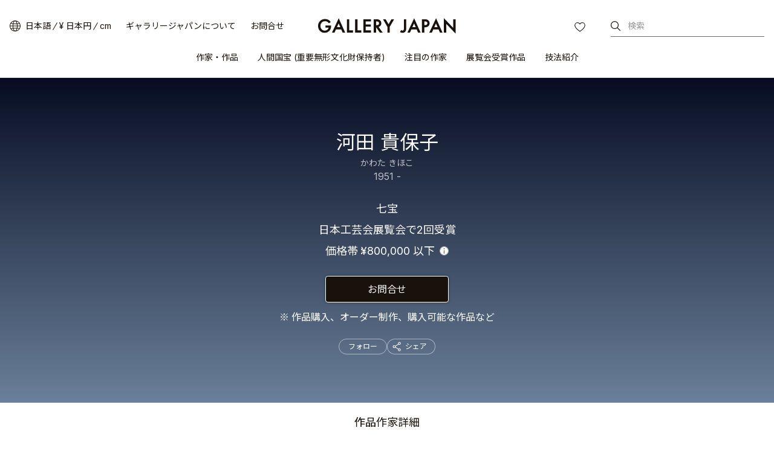

--- FILE ---
content_type: text/html
request_url: https://www.galleryjapan.com/locale/ja_JP/artist/2315/
body_size: 91368
content:
<!DOCTYPE html>
<html lang="ja" class="static">
<head>
<meta property="og:url" content="https://www.galleryjapan.com/locale/ja_JP/artist/2315/" />
<meta property="og:type" content="website" />
<meta property="og:image" content="https://www.galleryjapan.com/element/main_rwd/shared/images/index/ic_ogp.jpg" />
<meta property="og:title" content="河田 貴保子の作家情報・作品一覧｜ギャラリージャパン" />
<meta property="og:description" content="河田 貴保子(かわた きほこ)の作風や経歴などの作家情報と優れた作品の紹介・販売を行っています。日本最大級の工芸作品販売サイト「ギャラリージャパン」" />
<meta property="og:site_name" content="ギャラリージャパン" />
<meta property="og:locale" content="ja_JP" />

<meta name="twitter:card" content="summary_large_image" />
<meta name="twitter:title" content="河田 貴保子の作家情報・作品一覧｜ギャラリージャパン"/>
<meta name="twitter:description" content="河田 貴保子(かわた きほこ)の作風や経歴などの作家情報と優れた作品の紹介・販売を行っています。日本最大級の工芸作品販売サイト「ギャラリージャパン」" />
<meta name="twitter:image" content="https://www.galleryjapan.com/element/main_rwd/shared/images/index/ic_ogp.jpg" />
<meta name="twitter:url" content="https://www.galleryjapan.com/locale/ja_JP/artist/2315/" />
<link rel="preload" as="style" href="/element/main_rwd/shared/css/swiper-bundle.min.css" onload="this.rel='stylesheet'">
<meta charset="utf-8">
<meta http-equiv="X-UA-Compatible" content="IE=edge" >
<title>河田 貴保子の作家情報・作品一覧｜ギャラリージャパン</title>

	<meta name="viewport" content="width=device-width,initial-scale=1.0,maximum-scale=1.0">

<meta name="description" content="河田 貴保子(かわた きほこ)の作風や経歴などの作家情報と優れた作品の紹介・販売を行っています。日本最大級の工芸作品販売サイト「ギャラリージャパン」">
<meta name="robots" content="index,follow">


<script>(function(w,d,s,l,i){w[l]=w[l]||[];w[l].push({'gtm.start':
new Date().getTime(),event:'gtm.js'});var f=d.getElementsByTagName(s)[0],
j=d.createElement(s),dl=l!='dataLayer'?'&l='+l:'';j.async=true;j.src=
'https://www.googletagmanager.com/gtm.js?id='+i+dl;f.parentNode.insertBefore(j,f);
})(window,document,'script','dataLayer','GTM-T3SHVRW');</script>

<script>
var elements =document.getElementsByTagName('html');
elements[0].removeAttribute("class");
</script>
<link rel="apple-touch-icon" sizes="192x192" href="/apple-touch-icon.png">
<link rel="icon" type="image/vnd.microsoft.icon" href="/favicon.ico" />
	
	<link rel="preload" as="style" href="/element/main_rwd/shared/css/master.css?t=1768367071">
	
	
	<link rel="stylesheet" href="/element/main_rwd/shared/css/master.css?t=1768367071">
	
<link rel="stylesheet" href="https://use.typekit.net/ekj7voz.css" media="print" onload="this.media='all'">
<link rel="preload" as="style" href="https://fonts.googleapis.com/css2?family=Inter:wght@300;400;500&amp;display=swap" onload="this.rel='stylesheet'">
<link rel="preload" as="style" href="https://fonts.googleapis.com/css2?family=Noto+Sans+JP:wght@300;400;500&amp;subset=japanese&amp;display=swap" onload="this.rel='stylesheet'">
<link rel="preload" as="style" href="https://fonts.googleapis.com/css2?family=Roboto&display=swap&text=0123456789" onload="this.rel='stylesheet'">
<link rel="canonical" href="https://www.galleryjapan.com/locale/ja_JP/artist/2315/">
<link rel="alternate" type="text/html" hreflang="ja" href="https://www.galleryjapan.com/locale/ja_JP/artist/2315/">
<link rel="alternate" type="text/html" hreflang="en" href="https://www.galleryjapan.com/locale/en_US/artist/2315/">

<script type="application/ld+json">[{"@context":"http:\/\/schema.org","@type":"BreadcrumbList","itemListElement":[{"@type":"ListItem","position":1,"item":{"@id":"https:\/\/www.galleryjapan.com\/locale\/ja_JP\/","name":"\u30ae\u30e3\u30e9\u30ea\u30fc\u30b8\u30e3\u30d1\u30f3"}},{"@type":"ListItem","position":2,"item":{"@id":"https:\/\/www.galleryjapan.com\/locale\/ja_JP\/artist\/list\/","name":"\u4f5c\u5bb6\u30fb\u4f5c\u54c1"}},{"@type":"ListItem","position":3,"item":{"@id":"https:\/\/www.galleryjapan.com\/locale\/ja_JP\/artist\/list\/?filter=10","name":"\u4e03\u5b9d\u306e\u4f5c\u5bb6\u30fb\u4f5c\u54c1"}},{"@type":"ListItem","position":4,"item":{"name":"\u6cb3\u7530 \u8cb4\u4fdd\u5b50"}}]}]</script><script defer src="https://maps.googleapis.com/maps/api/js?client=gme-opendoorinc&channel=od-galleryjapan&language=ja"></script>
<script defer src="/element/main_rwd/shared/script/swiper-bundle.min.js"></script>
<script defer src="/api/fast/magnet_v2?group=main_rwd.artist_detail&type=js&t=202601180805" charset="utf-8"></script>
</body>
</head>
<body data-od="0">
	<input type="hidden" id="Act_artwork_total_count" value="14">
	<input type="hidden" id="Act_artwork_limit_num" value="36">
	<input type="hidden" id="Act_dimensions_unit_default" value="cm">
	<input type="hidden" id="Act" value="cm">
	<div class="str-container">
<!-- ======================== ヘッダーここから =================================== -->

<noscript><iframe src="https://www.googletagmanager.com/ns.html?id=GTM-T3SHVRW"
height="0" width="0" style="display:none;visibility:hidden"></iframe></noscript>
<header id="Act_header" class="str-header is-fixed">
	<div id="Act_header_inner" class="str-header-inner">
				<div class="str-header-logo">
			<a class="CL_hdinLogo" href="https://www.galleryjapan.com/locale/ja_JP/" itemprop="url">
				<img class="CL_hdinLogo" src="/element/main_rwd/shared/images/logo.svg?t=20260118080546" alt="ギャラリージャパン">
			</a>
		</div>
						<input type="hidden" id="Act_selected_currency" value="JPY">
		<div class="str-header-utility">
			<ul class="str-header-utility-list">
				<li>
					<div class="language">
						<div>
							<a class="ja Act_language_link Act_language_jp  is-active">日本語</a>
							<a class="en Act_language_link Act_language_en ">English</a>
						</div>
					</div>
					<div class="currency">
						<div>
							<a class="Act_currency_link Act_currency_jp is-active">&yen; 日本円 </a>
							<a class="Act_currency_link Act_currency_en ">$ USドル</a>
						</div>
					</div>
					<div class="measure">
						<div>
							<a class="Act_measure_link Act_measure_cm  is-active">cm</a>
							<a class="Act_measure_link Act_measure_inch ">inch</a>
						</div>
					</div>
				</li>
				<li>
					<a class="CL_hdinAbout" href="https://www.galleryjapan.com/locale/ja_JP/about/">ギャラリージャパンについて</a>
				</li>
				<li>
					<a class="CL_hdinHelp" href="https://www.galleryjapan.com/locale/ja_JP/help/">お問合せ</a>
				</li>
			</ul>
		</div>
				<div class="str-header-word-search">
			<button id="Act_header_suggest_btn" type="button" class="str-header-word-search-btn">検索</button>
		</div>
		<div id="header-favorite-page-link-button" class="str-header-favorites">
			<a href="https://www.galleryjapan.com/locale/ja_JP/favorites/" class="CL_hdinFavorites" rel="nofollow">お気に入り</a>
		</div>
				<button type="button" id="Act_nav_btn" class="str-nav-hook" aria-expanded="false"></button>

		<!-- /.str-header-inner -->
	</div>
	<nav id="Act_nav_global" class="str-nav-global">
		<ul class="str-nav-global-list">
			<li>
				<a class="CL_hdinArtistsList" href="https://www.galleryjapan.com/locale/ja_JP/artist/list/">作家・作品</a>
				<div class="tip-nav-global-list">
					<ul id="Act_global_artists_list">
						<li>
							<a class="CL_hdinArtistsAll" href="https://www.galleryjapan.com/locale/ja_JP/artist/list/">すべての作家</a>
						</li>
						<li>
							<a class="CL_hdinArtists1" href="https://www.galleryjapan.com/locale/ja_JP/artist/list/?filter=1">陶芸</a>
						</li>
						<li>
							<a class="CL_hdinArtists2" href="https://www.galleryjapan.com/locale/ja_JP/artist/list/?filter=2">染織</a>
						</li>
						<li>
							<a class="CL_hdinArtists3" href="https://www.galleryjapan.com/locale/ja_JP/artist/list/?filter=3">漆芸</a>
						</li>
						<li>
							<a class="CL_hdinArtists4" href="https://www.galleryjapan.com/locale/ja_JP/artist/list/?filter=4">金工</a>
						</li>
						<li>
							<a class="CL_hdinArtists5" href="https://www.galleryjapan.com/locale/ja_JP/artist/list/?filter=5">木竹工</a>
						</li>
						<li>
							<a class="CL_hdinArtists6" href="https://www.galleryjapan.com/locale/ja_JP/artist/list/?filter=6">人形</a>
						</li>
						<li>
							<a class="CL_hdinArtists9" href="https://www.galleryjapan.com/locale/ja_JP/artist/list/?filter=9">ガラス</a>
						</li>
						<li>
							<a class="CL_hdinArtists10" href="https://www.galleryjapan.com/locale/ja_JP/artist/list/?filter=10">七宝</a>
						</li>
						<li>
							<a class="CL_hdinArtists11" href="https://www.galleryjapan.com/locale/ja_JP/artist/list/?filter=11">截金</a>
						</li>
						<li>
							<a class="CL_hdinArtists12" href="https://www.galleryjapan.com/locale/ja_JP/artist/list/?filter=12">砡</a>
						</li>
						<li>
							<a class="CL_hdinArtists13" href="https://www.galleryjapan.com/locale/ja_JP/artist/list/?filter=13">硯</a>
						</li>
						<li>
							<a class="CL_hdinArtists14" href="https://www.galleryjapan.com/locale/ja_JP/artist/list/?filter=14">砂子</a>
						</li>
					</ul>
				</div>
			</li>
			<li>
				<a class="CL_hdinNationalTreasure" href="https://www.galleryjapan.com/locale/ja_JP/artist/list/?filter=8">人間国宝 (重要無形文化財保持者)</a>
			</li>
			<li>
				<a class="CL_hdinFeaturedArtists" href="https://www.galleryjapan.com/locale/ja_JP/featured_artists/">注目の作家</a>
			</li>
			<li>
				<a class="CL_hdinAwardedArtworks" href="https://www.galleryjapan.com/locale/ja_JP/awarded_artworks/">展覧会受賞作品</a>
			</li>
			<li>
				<a>技法紹介</a>
				<div class="tip-nav-global-list">
					<ul id="Act_global_techniques_list">
						<li>
							<a class="CL_hdinTechnique1" href="https://www.galleryjapan.com/locale/ja_JP/technique/ceramics/">陶芸</a>
						</li>
						<li>
							<a class="CL_hdinTechnique2" href="https://www.galleryjapan.com/locale/ja_JP/technique/textiles/">染織</a>
						</li>
						<li>
							<a class="CL_hdinTechnique3" href="https://www.galleryjapan.com/locale/ja_JP/technique/urushiwork/">漆芸</a>
						</li>
						<li>
							<a class="CL_hdinTechnique4" href="https://www.galleryjapan.com/locale/ja_JP/technique/metalwork/">金工</a>
						</li>
						<li>
							<a class="CL_hdinTechnique5" href="https://www.galleryjapan.com/locale/ja_JP/technique/wood-bamboowork/">木竹工</a>
						</li>
						<li>
							<a class="CL_hdinTechnique6" href="https://www.galleryjapan.com/locale/ja_JP/technique/dolls/">人形</a>
						</li>
						<li>
							<a class="CL_hdinTechnique9" href="https://www.galleryjapan.com/locale/ja_JP/technique/glasswork/">ガラス</a>
						</li>
						<li>
							<a class="CL_hdinTechnique10" href="https://www.galleryjapan.com/locale/ja_JP/technique/cloisonneenamelwork/">七宝</a>
						</li>
						<li>
							<a class="CL_hdinTechnique11" href="https://www.galleryjapan.com/locale/ja_JP/technique/kirikanecutfoilembellishing/">截金</a>
						</li>
						<li>
							<a class="CL_hdinTechnique12" href="https://www.galleryjapan.com/locale/ja_JP/technique/hardstonecarving/">砡</a>
						</li>
						<li>
							<a class="CL_hdinTechnique13" href="https://www.galleryjapan.com/locale/ja_JP/technique/inkstonecarving/">硯</a>
						</li>
						<li>
							<a class="CL_hdinTechnique14" href="https://www.galleryjapan.com/locale/ja_JP/technique/sunagowork/">砂子</a>
						</li>
					</ul>
				</div>
			</li>
		</ul>
	</nav>
</header><!-- ======================== ヘッダーここまで =================================== -->
<!-- ======================== コンテンツここから ================================= -->
				<div class="Act_contents str-contents artist-detail">
			<main class="str-main">
				<div class="artist-detail-header" id="Act_artist_header">
					<div class="artist-detail-header-inner Act_inqinfo_outer" id="Act_inqinfo_2315">
						<div class="artist-detail-header-sticky" id="Act_artist_detail_sticky">
							<div>
								<h1 class="artist-detail-header-hdg">河田 貴保子</h1>
								<button type="button" class="artist-detail-header-btn Act_inqmodal_btn">お問合せ</button>
							</div>
						</div><!-- /artist-detail-header-sticky -->
						<span class="artist-detail-header-ruby">かわた きほこ</span>

																		<span class="artist-detail-header-birth">
							1951 - 						</span>
												<ul class="artist-detail-header-data">
							<li class="artist-detail-header-data-technique">
							<span>七宝</span>
														</li>
																																																						<li class="artist-detail-header-data-other">
									<span>日本工芸会展覧会で2回受賞</span>
								</li>
																																																		<li class="artist-detail-header-data-price">
								<span>価格帯</span>
																																											<span>
																																																	&yen;800,000 以下
																																															</span>
																		<div class="cmn-tip-info">
										<div role="button" class="Act_tip_info_btn cmn-tip-info-btn">Info</div>
										<div class="Act_tip_info cmn-tip-info-content">
											<p>ギャラリージャパンでの作品の価格は、作家が自ら決めた価格をそのまま掲載しています。</p>
											<div role="button" class="Act_tip_info_close cmn-tip-info-content-close">閉じる</div>
										</div>
									</div>
																								</li>
						</ul>
						<button type="button" class="artist-detail-header-btn Act_inqmodal_btn">お問合せ</button>
						<p class="artist-detail-header-note">作品購入、オーダー制作、購入可能な作品など</p>
												<input type="hidden" class="Act_inq_creator_id" value="2315">
						<div class="artist-detail-header-personalized">
							<div>
								<button type="button" class="artist-detail-header-personalized-follow"
									data-favorite-creator-button data-is-favorite="0" data-creator-id="2315"
								>
									フォロー								</button>
							</div>
							<div>
								<div id="Act_share_container" class="cmn-share-sns artist-detail-header-personalized-sns">
									<button id="Act_share" type="button">シェア</button>
									<div class="cmn-share-sns-content">
	<ul class="cmn-share-sns-content-list">
		<li class="fb">
			<button type="button" onclick="$.main_rwd.facebookClick('https://www.facebook.com/sharer.php?u=https%3A%2F%2Fwww.galleryjapan.com%2Flocale%2Fja_JP%2Fartist%2F2315%2F')" class="CL_ardeShareFB">Facebook</button>
		</li>
		<li class="x">
			<button type="button" onclick="$.main_rwd.snsShareClick('https://twitter.com/intent/tweet?text=%E6%B2%B3%E7%94%B0%20%E8%B2%B4%E4%BF%9D%E5%AD%90%20%7C%20%E3%82%AE%E3%83%A3%E3%83%A9%E3%83%AA%E3%83%BC%E3%82%B8%E3%83%A3%E3%83%91%E3%83%B3&url=https%3A%2F%2Fwww.galleryjapan.com%2Flocale%2Fja_JP%2Fartist%2F2315%2F')" class="CL_ardeShareX">X</button>
		</li>
		<li class="line">
			<button type="button" onclick="$.main_rwd.snsShareClick('https://line.me/R/msg/text/?%E6%B2%B3%E7%94%B0%20%E8%B2%B4%E4%BF%9D%E5%AD%90%20%7C%20%E3%82%AE%E3%83%A3%E3%83%A9%E3%83%AA%E3%83%BC%E3%82%B8%E3%83%A3%E3%83%91%E3%83%B3%0D%0Ahttps%3A%2F%2Fwww.galleryjapan.com%2Flocale%2Fja_JP%2Fartist%2F2315%2F')" class="CL_ardeShareLine">LINE</button>
		</li>
	</ul>
	<button id="Act_copy" type="button" class="cmn-share-sns-content-btn" data-link="www.galleryjapan.com/locale/ja_JP/artist/2315/">リンクをコピーする</button>
	<button id="Act_share_close" type="button" class="cmn-share-sns-content-btn-close">Close</button>
</div>
<!-- /cmn-share-sns-content -->								</div>
								<!-- /cmn-share-sns -->
							</div>
						</div>
					</div><!-- /artist-detail-header-inner -->
				</div><!-- /artist-detail-header -->
				<div class="artist-detail-tab" id="Act_tab_list">
					<div class="artist-detail-tab-inner">
						<ul class="artist-detail-tab-list">
							<li class="is-active"><button type="button" class="Act_tab_btn" id="Act_tab_btn_artworks">作品</button></li>
							<li><button type="button" class="Act_tab_btn" id="Act_tab_btn_about">作家詳細</button></li>
													</ul>
												<div id="Act_share_container" class="cmn-share-sns artist-detail-tab-sns" >
							<div class="cmn-share-sns-content">
	<ul class="cmn-share-sns-content-list">
		<li class="fb">
			<button type="button" onclick="$.main_rwd.facebookClick('https://www.facebook.com/sharer.php?u=https%3A%2F%2Fwww.galleryjapan.com%2Flocale%2Fja_JP%2Fartist%2F2315%2F')" class="CL_ardeShareFB">Facebook</button>
		</li>
		<li class="x">
			<button type="button" onclick="$.main_rwd.snsShareClick('https://twitter.com/intent/tweet?text=%E6%B2%B3%E7%94%B0%20%E8%B2%B4%E4%BF%9D%E5%AD%90%20%7C%20%E3%82%AE%E3%83%A3%E3%83%A9%E3%83%AA%E3%83%BC%E3%82%B8%E3%83%A3%E3%83%91%E3%83%B3&url=https%3A%2F%2Fwww.galleryjapan.com%2Flocale%2Fja_JP%2Fartist%2F2315%2F')" class="CL_ardeShareX">X</button>
		</li>
		<li class="line">
			<button type="button" onclick="$.main_rwd.snsShareClick('https://line.me/R/msg/text/?%E6%B2%B3%E7%94%B0%20%E8%B2%B4%E4%BF%9D%E5%AD%90%20%7C%20%E3%82%AE%E3%83%A3%E3%83%A9%E3%83%AA%E3%83%BC%E3%82%B8%E3%83%A3%E3%83%91%E3%83%B3%0D%0Ahttps%3A%2F%2Fwww.galleryjapan.com%2Flocale%2Fja_JP%2Fartist%2F2315%2F')" class="CL_ardeShareLine">LINE</button>
		</li>
	</ul>
	<button id="Act_copy" type="button" class="cmn-share-sns-content-btn" data-link="www.galleryjapan.com/locale/ja_JP/artist/2315/">リンクをコピーする</button>
	<button id="Act_share_close" type="button" class="cmn-share-sns-content-btn-close">Close</button>
</div>
<!-- /cmn-share-sns-content -->						</div><!-- /artist-detail-tab-sns -->
											</div><!-- /artist-detail-tab-inner -->
				</div><!-- /artist-detail-tab -->

				<div class="artist-detail-wrap">
										<div class="artist-detail-artworks Act_tab is-active" id="Act_tab_artworks">
						<div class="artist-detail-setting" id="Act_index_setting" style="display: none;">
							<div class="artist-detail-setting-filter">
								<div class="artist-detail-setting-filter-inner">
									<div class="artist-detail-setting-filter-num">
										<span class="Act_count" id="Act_count"></span>
										<span>
											<span class="Act_count_unit"></span>
											<div class="cmn-tip-info">
												<div role="button" class="Act_tip_info_btn cmn-tip-info-btn">Info</div>
												<div class="Act_tip_info cmn-tip-info-content">
													<p>ここには掲載していない作品もありますので、オーダーなど含め、お気軽にお問合せください。</p>
													<div role="button" class="Act_tip_info_close cmn-tip-info-content-close">閉じる</div>
												</div>
											</div>
										</span>
									</div><!-- /artist-detail-setting-filter-num -->

									<div class="artist-detail-setting-filter-btn" id="Act_search_filter_btn">
										<button type="button">
											<span>絞込み</span>
											<span class="Act_filter_count"></span>
										</button>
									</div><!-- /artist-detail-setting-filter-btn -->
									<div class="Act_sort artist-detail-setting-filter-sort">
										<button type="button" class="artist-detail-setting-filter-sort-hook">
											<span id="Act_sort_text">新着順</span>
										</button>
										<div class="artist-detail-setting-filter-sort-pulldown">
											<ul>
												<li class="Act_sort_select">
													<label>
														<input type="radio" class="Act_sort_checked" name="sort" value="1"><span class="Area_select_text">人気順</span>
													</label>
												</li>
												<li class="Act_sort_select">
													<label>
														<input type="radio" class="Act_sort_checked" name="sort" value="21"><span class="Area_select_text">おすすめ順</span>
													</label>
												</li>
												<li class="Act_sort_select">
													<label>
														<input type="radio" class="Act_sort_checked" name="sort" value="2" checked><span class="Area_select_text">新着順</span>
													</label>
												</li>
											</ul>
										</div><!-- /artistAct_biography_read_more-detail-setting-filter-sort-pulldown -->
									</div><!-- /artist-detail-setting-filter-sort -->
								</div><!-- /artist-detail-setting-filter-inner -->
							</div><!-- /artist-detail-setting-filter -->

							<div class="artist-detail-setting-state">
								<div class="artist-detail-setting-state-inner">
									<div class="artist-detail-setting-state-list">
										<ul id="Act_select_label_list">
																				</ul>
									</div>
								</div><!-- /artist-detail-setting-state-inner -->
							</div><!-- /artist-detail-setting-state -->
						</div><!-- /artist-detail-setting -->

						<ul class="artist-detail-artworks-list" id="Act_search_result"></ul>

						<div class="artist-detail-artworks-view" id="Act_artworks_view" style="display: none;">
														<span><span id="Act_show_items_num"></span> / <span class="Act_count"></span> 作品を表示</span>
														<button type="button" id="Act_show_more" data-cnt="0">もっと見る</button>
						</div><!-- /artist-detail-artworks-view -->
					</div><!-- /artist-detail-artworks -->
															<div class="artist-detail-about Act_tab" id="Act_tab_about">
						<div class="artist-detail-about-profile">
							<div class="artist-detail-about-profile-career">
								<ul class="artist-detail-about-list-separate">
																<li><div>分野</div><div>七宝</div></li>
																<li>
									<div>技法</div><div>
									泥七宝									</div>
								</li>
																								<li>
									<div>生年</div>
									<div>
										1951 - 									</div>
								</li>
																								<li><div>活動拠点</div><div>埼玉県</div></li>
																																<li>
									<div>所属</div>
									<div>日本工芸会正会員<br></div>
								</li>
																</ul>
							</div>
													</div>
																																																																																				<div class="artist-detail-about-link">
							<a id="Act_artwork_link" href="https://www.galleryjapan.com/locale/ja_JP/artist/2315/#tab=artworks" class="cmn-solid">
								<span>河田 貴保子</span><span>の全14作品を見る</span>
							</a>
						</div>
					</div><!-- /artist-detail-about -->
																									<div class="cmn-loading-spinner" id="Act_search_loading"><span>検索中</span></div>
				</div>
								<div id="Act_recommend_list" style="display: none;"></div>
			</main>
			<!-- ======================== 地図モーダルここから =================================== -->
						<!-- ======================== 地図モーダルここまで =================================== -->
		<!-- /str-contents --></div>
		<!-- ======================== コンテンツここまで ================================= -->
<!-- ======================== サジェストモーダルーここから =================================== -->
<div id="Act_suggest_modal_layer" class="Act_dialog modal-layer" style="display: none;"></div>
<div id="Act_suggest_modal" role="dialog" data-role="dialog" class="Act_dialog pseudo pseudo-suggest" style="display: none;">
	<div class="pseudo-header-word-search-form">
		<div class="pseudo-header-word-search-form-input">
			<input type="search" id="Act_suggest_form" placeholder="作家名、作品名、キーワードで検索" enterkeyhint="search" autocomplete="off" aria-owns="suggest">
			<button id="Act_suggest_clear" type="button" class="pseudo-header-word-search-form-btn-cancel" style="display:none;">cancel</button>
		</div>
		<button id="Act_suggest_modal_close" type="button" class="pseudo-header-word-search-form-btn-close">閉じる</button>
		<!-- /pseudo-header-word-search-form -->
	</div>
	<div id="Act_suggest_area" class="pseudo-contents" style="display: none;">
		<div id="Act_suggest" class="pseudo-word-search-suggest" role="listbox"></div>
	</div>
	<!-- /pseudo-contents -->
	<!-- /.pseudo -->
</div><!-- ======================== サジェストモーダルここまで =================================== -->
<!-- ======================== 言語・通貨モーダルーここから =================================== -->
<div id="Act_localize_dialog" class="modal">
	<input type="hidden" id="Act_before_page" value="">
	<div id="Act_localize_dialog_inner" class="modal-inner">
		<div id="Act_localize_header" class="modal-header">
			<h3 class="modal-header-hdg">お好みをお選びください</h3>
			<button type="button" id="Act_localize_prev_btn" class="modal-header-btn-prev">prev</button>
			<button type="button" id="Act_localize_close_btn" class="modal-header-btn-close">close</button>
			<!-- /modal-header -->
		</div>
		<div id="Act_localize_contents" class="modal-contents">
			<div class="modal-utility-setting">
				<h4 class="modal-utility-setting-hdg">言語</h4>
				<div aria-expanded="false" class="Act_language_select Act_localize_select modal-utility-setting-pulldown">
					<button class="Act_localize_btn" type="button">
											日本語
										</button>
					<ul class="modal-utility-setting-pulldown-list">
						<li class="Act_language_option is-apply" data-val="ja_JP">
							<a class="Act_language_item">日本語</a>
						</li>
						<li class="Act_language_option " data-val="en_US">
							<a class="Act_language_item">English</a>
						</li>
					</ul>
					<!-- /modal-utility-setting-pulldown -->
				</div>
				<h4 class="modal-utility-setting-hdg">通貨</h4>
				<div aria-expanded="false" class="Act_currency_select Act_localize_select modal-utility-setting-pulldown">
					<button class="Act_localize_btn" type="button">
											&yen; 日本円 
										</button>
					<ul class="modal-utility-setting-pulldown-list">
						<li class="Act_currency_option is-apply" data-val="JPY">
							<a class="Act_currency_item">&yen; 日本円 </a>
						</li>
						<li class="Act_currency_option " data-val="USD">
							<a class="Act_currency_item">$ USドル</a>
						</li>
						</ul>
					<!-- /modal-utility-setting-pulldown -->
				</div>
				<h4 class="modal-utility-setting-hdg">サイズ</h4>
				<div aria-expanded="false" class="Act_measure_select Act_localize_select modal-utility-setting-pulldown">
					<button class="Act_localize_btn" type="button">
											cm
										</button>
					<ul class="modal-utility-setting-pulldown-list">
						<li class="Act_measure_option is-apply" data-val="cm">
							<a class="Act_measure_item">cm</a>
						</li>
						<li class="Act_measure_option " data-val="inch">
							<a class="Act_measure_item">inch</a>
						</li>
					</ul>
					<!-- /modal-utility-setting-pulldown -->
				</div>
				<!-- /modal-utility-setting -->
			</div>
			<button type="button" class="Act_localize_confirm modal-contents-btn">確定する</button>
			<!-- /modal-contents -->
		</div>
		<!-- /modal-inner -->
	</div>
	<!-- /modal -->
</div><!-- ======================== 言語・通貨モーダルここまで =================================== -->
<!-- ======================== ハンバーガーメニューここから =================================== -->
<div id="Act_menu_layer1" class="pseudo-layer" style="display:none;"></div>
<div id="Act_menu_dialog1" role="dialog" data-role="dialog" class="Act_dialog pseudo pseudo-menu-01" style="display:none;">
	<div id="Act_dialog1_header" class="pseudo-header">
		<button id="Act_dialog1_close_btn" type="button" class="pseudo-btn-close">close</button>
	</div>
	<!-- /pseudo-header -->
	<div id="Act_dialog1_contents" class="pseudo-contents">
		<ul class="pseudo-menu-link">
			<li>
				<a id="Act_artists_link">作家・作品</a>
			</li>
			<li>
				<a class="CL_hdinNationalTreasure" href="https://www.galleryjapan.com/locale/ja_JP/artist/list/?filter=8">人間国宝 (重要無形文化財保持者)</a>
			</li>
			<li>
				<a class="CL_hdinFeaturedArtists" href="https://www.galleryjapan.com/locale/ja_JP/featured_artists/">注目の作家</a>
			</li>
			<li>
				<a class="CL_hdinAwardedArtworks" href="https://www.galleryjapan.com/locale/ja_JP/awarded_artworks/">展覧会受賞作品</a>
			</li>
			<li>
				<a id="Act_techniques_link">技法紹介</a>
			</li>
		</ul>
		<div class="pseudo-menu-utility">
			<ul class="pseudo-menu-utility-list">
				<li>
					<a class="CL_hdinAbout" href="https://www.galleryjapan.com/locale/ja_JP/about/">ギャラリージャパンについて</a>
				</li>
				<li>
					<a class="CL_hdinHelp" href="https://www.galleryjapan.com/locale/ja_JP/help/">お問合せ</a>
				</li>
			</ul>
						<div class="pseudo-menu-utility-switch">
				<div class="language">
					<a href="javascript:void(0);" class="ja Act_language_link Act_language_jp is-active" data-page='dialog1'>日本語</a>
					<a href="javascript:void(0);" class="en Act_language_link Act_language_en " data-page='dialog1'>English</a>
				</div>
				<div class="currency">
					<a href="javascript:void(0);" class="Act_currency_link Act_currency_jp is-active" data-page='dialog1'>&yen; 日本円 </a>
					<a href="javascript:void(0);" class="Act_currency_link Act_currency_en "" data-page='dialog1'>$ USドル</a>
				</div>
				<div class="measure">
					<a href="javascript:void(0);" class="Act_measure_link Act_measure_cm is-active" data-page='dialog1'>cm</a>
					<a href="javascript:void(0);" class="Act_measure_link Act_measure_inch " data-page='dialog1'>inch</a>
				</div>
			</div>
			<ul class="pseudo-menu-utility-sns">
				<li class="instagram">
					<a href="https://www.instagram.com/gallery.japan/" id="Act_insta_hamburger" class="instagram CL_ftinInstagram" target="_blank">Instagram</a>
				</li>
				<li class="facebook">
					<a href="https://www.facebook.com/gallery.japan.art/" class="facebook CL_ftinFacebook" target="_blank">facebook</a>
				</li>
			</ul>
		</div>
	</div>
	<!-- /pseudo-contents -->
	<!-- /.pseudo -->
</div>
<div id="Act_menu_layer2" class="pseudo-layer-02" style="display:none;"></div>
<div id="Act_menu_dialog2" role="dialog" data-role="dialog" class="Act_dialog pseudo pseudo-menu-02" style="display:none;">
	<div id="Act_dialog2_header" class="pseudo-header">
		<button type="button" id="Act_dialog2_prev_btn" class="pseudo-btn-prev">prev</button>
		<h2 id="Act_dialog2_title" class="pseudo-header-title"></h2>
		<button type="button" id="Act_dialog2_close_btn" class="pseudo-btn-close">close</button>
	</div>
	<!-- /pseudo-header -->
	<div id="Act_dialog2_contents" class="pseudo-contents">
		<ul id="Act_menu_list2" class="pseudo-menu-list"></ul>
	</div>
	<!-- /pseudo-contents -->
	<!-- /.pseudo -->
</div><!-- ======================== ハンバーガーメニューここまで =================================== -->
<!-- ======================== 絞込みメニューここから =================================== -->
<div id="Act_search_layer" class="pseudo-layer" style="display:none;"></div>
<div id="Act_search_filter" role="dialog" data-role="dialog" class="pseudo pseudo-filter" style="display:none;">
	<div class="pseudo-header">
		<h2 class="pseudo-header-title">絞込み</h2>
		<button type="button" class="Act_filter_reset pseudo-btn-clear">クリア</button>
		<button type="button" class="Act_filter_back pseudo-btn-close">閉じる</button>
	</div>
	<!-- /pseudo-header -->
	<div class="pseudo-contents">
		<div class="filter">
			<div class="filter-toggle">
				<section aria-expanded="false" class="Act_select_toggle_panel filter-toggle-panel">
					<h4 class="Act_select_toggle filter-toggle-panel-hook">
						<span>受賞作品</span>
					</h4>
					<div class="filter-toggle-panel-content">
						<ul class="filter-toggle-panel-list">
							<li>
								<label>
									<input id="Act_awarded_works_input" type="checkbox" name="awarded_works" value="1">
									<span>受賞作品
										<span class="num" id="Act_awarded_works"></span>
									</span>
								</label>
							</li>
						</ul>
					</div>
					<!-- /filter-toggle-panel-content -->
				</section>
				<!-- /filter-toggle-panel -->
				<section aria-expanded="false" class="Act_select_toggle_panel filter-toggle-panel">
					<h4 class="Act_select_toggle filter-toggle-panel-hook">
						<span>展覧会別作品</span>
					</h4>
					<div class="filter-toggle-panel-content">
						<h5 class="filter-toggle-panel-hdg">展覧会名</h5>
						<div aria-expanded="false" class="filter-toggle-panel-pulldown">
							<button type="button" id="Act_exhibiton_btn">指定なし</button>
							<div class="filter-toggle-panel-pulldown-content">
								<ul id="Act_exhibition_name" class="filter-toggle-panel-pulldown-list">
								<li id="Act_exhibition_name_0" class="Act_exhibition_item" data-value="0">指定なし</li>
																</ul>
							</div>
							<!-- /filter-toggle-panel-pulldown-content -->
						</div>
						<!-- /filter-toggle-panel-pulldown -->
						<h5 class="filter-toggle-panel-hdg" id="Act_exhibition_year_title" style="display: none;">開催年</h5>
						<div aria-expanded="false" class="filter-toggle-panel-pulldown" id="Act_exhibition_year_pulldown" style="display: none;">
							<button type="button" id="Act_exhibition_year_btn">指定なし</button>
							<div class="filter-toggle-panel-pulldown-content">
								<ul id="Act_exhibition_year_list" class="filter-toggle-panel-pulldown-list">
																	</ul>
							</div>
							<!-- /filter-toggle-panel-pulldown-content -->
						</div>
						<!-- /filter-toggle-panel-pulldown -->
					</div>
					<!-- /filter-toggle-panel-content -->
				</section>
				<section aria-expanded="false" class="Act_select_toggle_panel filter-toggle-panel">
					<h4 class="Act_select_toggle filter-toggle-panel-hook">
						<span>価格</span>
					</h4>
					<div class="filter-toggle-panel-content">
						<ul class="filter-toggle-panel-list">
							<li>
								<label>
									<input type="radio" class="Act_craft_price_input" name="craft_price" value="1">
									<span>指定なし
										<br>(価格未確認作品も含む)
										<span class="num" id="Act_craft_price_1"></span>
									</span>
								</label>
							</li>
							<li>
								<label>
									<input type="radio" class="Act_craft_price_input" name="craft_price" value="2">
									<span>
																					&yen;100,000 以下
																				<span class="num" id="Act_craft_price_2"></span>
									</span>
								</label>
							</li>
							<li>
								<label>
									<input type="radio" class="Act_craft_price_input" name="craft_price" value="3">
									<span>
																					&yen;100,000 - &yen;300,000
																				<span class="num" id="Act_craft_price_3"></span>
									</span>
								</label>
							</li>
							<li>
								<label>
									<input type="radio" class="Act_craft_price_input" name="craft_price" value="4">
									<span>
																					&yen;300,000 - &yen;500,000
																				<span class="num" id="Act_craft_price_4"></span>
									</span>
								</label>
							</li>
							<li>
								<label>
									<input type="radio" class="Act_craft_price_input" name="craft_price" value="5">
									<span>
																					&yen;500,000 - &yen;1,000,000
																				<span class="num" id="Act_craft_price_5"></span>
									</span>
								</label>
							</li>
							<li>
								<label>
									<input type="radio" class="Act_craft_price_input" name="craft_price" value="6">
									<span>
																					&yen;1,000,000 以上
																				<span class="num" id="Act_craft_price_6"></span>
									</span>
								</label>
							</li>
						</ul>
						<ul class="filter-toggle-panel-list-adjust">
							<li>
								<input pattern="[0-9]*" type="text" id="Act_craft_price_range_from" autocomplete="off" maxlength="9"
								placeholder="円
								" name="craft_price_range_from">
							</li>
							<li>
								<input pattern="[0-9]*" type="text" id="Act_craft_price_range_to" autocomplete="off" maxlength="9"
								placeholder="円
								" name="craft_price_range_to">
							</li>
						</ul>
					</div>
					<!-- /filter-toggle-panel-content -->
				</section>
				<section aria-expanded="false" class="Act_select_toggle_panel filter-toggle-panel">
					<h4 class="Act_select_toggle filter-toggle-panel-hook">
						<span>サイズ</span>
					</h4>
					<div class="filter-toggle-panel-content">
						<ul class="filter-toggle-panel-list-inline">
							<li>
								<label>
									<input type="radio" class="Act_dimensions_unit" data-value="cm" checked>
									<span>cm</span>
								</label>
							</li>
							<li>
								<label>
									<input type="radio" class="Act_dimensions_unit" data-value="inch" >
									<span>inch</span>
								</label>
							</li>
						</ul>
						<h5 class="filter-toggle-panel-hdg">高さ</h5>
						<ul class="filter-toggle-panel-list-adjust">
							<li>
								<input id="Act_dimensions_h_from" pattern="[0-9]*" type="text"
									autocomplete="off" maxlength="3" placeholder="cm" name="dimensions_h_from">
							</li>
							<li>
								<input id="Act_dimensions_h_to" pattern="[0-9]*" type="text"
									autocomplete="off" maxlength="3" placeholder="cm" name="dimensions_h_to">
							</li>
						</ul>
						<h5 class="filter-toggle-panel-hdg">幅</h5>
						<ul class="filter-toggle-panel-list-adjust">
							<li>
								<input id="Act_dimensions_w_from" pattern="[0-9]*" type="text"
									autocomplete="off" maxlength="3" placeholder="cm" name="dimensions_w_from">
							</li>
							<li>
								<input id="Act_dimensions_w_to" pattern="[0-9]*" type="text"
									autocomplete="off" maxlength="3" placeholder="cm" name="dimensions_w_to">
							</li>
						</ul>
					</div>
					<!-- /filter-toggle-panel-content -->
				</section>
				<section aria-expanded="false" class="Act_select_toggle_panel filter-toggle-panel">
					<h4 class="Act_select_toggle filter-toggle-panel-hook">
						<span>色</span>
					</h4>
					<div class="filter-toggle-panel-content">
						<ul id="Act_colors_list" class="filter-toggle-panel-list-color">
							<li class="red">
								<label>
									<input type="checkbox" class="Act_colors_input" name="colors" value="1">
									<span>red</span>
								</label>
							</li>
							<li class="orange">
								<label>
									<input type="checkbox" class="Act_colors_input" name="colors" value="2">
									<span>orange</span>
								</label>
							</li>
							<li class="yellow">
								<label>
									<input type="checkbox" class="Act_colors_input" name="colors" value="3">
									<span>yellow</span>
								</label>
							</li>
							<li class="lime-green">
								<label>
									<input type="checkbox" class="Act_colors_input" name="colors" value="4">
									<span>lime-green</span>
								</label>
							</li>
							<li class="green">
								<label>
									<input type="checkbox" class="Act_colors_input" name="colors" value="5">
									<span>green</span>
								</label>
							</li>
							<li class="light-blue">
								<label>
									<input type="checkbox" class="Act_colors_input" name="colors" value="6">
									<span>light-blue</span>
								</label>
							</li>
							<li class="blue">
								<label>
									<input type="checkbox" class="Act_colors_input" name="colors" value="7">
									<span>blue</span>
								</label>
							</li>
							<li class="purple">
								<label>
									<input type="checkbox" class="Act_colors_input" name="colors" value="8">
									<span>purple</span>
								</label>
							</li>
							<li class="pink">
								<label>
									<input type="checkbox" class="Act_colors_input" name="colors" value="9">
									<span>pink</span>
								</label>
							</li>
							<li class="beige">
								<label>
									<input type="checkbox" class="Act_colors_input" name="colors" value="10">
									<span>beige</span>
								</label>
							</li>
							<li class="brown">
								<label>
									<input type="checkbox" class="Act_colors_input" name="colors" value="11">
									<span>brown</span>
								</label>
							</li>
							<li class="black">
								<label>
									<input type="checkbox" class="Act_colors_input" name="colors" value="12">
									<span>black</span>
								</label>
							</li>
							<li class="gray">
								<label>
									<input type="checkbox" class="Act_colors_input" name="colors" value="13">
									<span>gray</span>
								</label>
							</li>
							<li class="white">
								<label>
									<input type="checkbox" class="Act_colors_input" name="colors" value="14">
									<span>white</span>
								</label>
							</li>
						</ul>
						<p id="Act_colors_none" class="filter-toggle-panel-error">ご指定条件では色の絞込みはご利用いただけません。</p>
					</div>
					<!-- /filter-toggle-panel-content -->
				</section>
			</div>
			<!-- /filter-toggle -->
		</div>
		<!-- /filter -->
	</div>
	<!-- /pseudo-contents -->
	<div class="pseudo-footer">
		<div class="pseudo-footer-btn">
			<button id="Act_filter_submit" class="button">検索</button>
		</div>
	</div>
	<!-- /pseudo-footer -->
	<!-- /.pseudo -->
</div><!-- ======================== 絞込みメニューここまで =================================== -->
<!-- ======================== フッターここから =================================== -->
<footer role="contentinfo" class="str-footer">
	<a id="Act_MovePageTop" href="javascript:void(0);" class="str-footer-nav-top" style="display:none;">Top of Page</a>
	<div id="Act_footer_inner" class="str-footer-path">
																			<div>
			<div class="str-footer-path-list">
				<ul id="Act_pankuzu" class="str-footer-path-list">
					<li><a class="CL_ftinPankuzu1" href="https://www.galleryjapan.com/locale/ja_JP/"><span class="CL_ftinPankuzu1">ギャラリージャパン</span></a><meta content="1"></li><li><a class="CL_ftinPankuzu2" href="https://www.galleryjapan.com/locale/ja_JP/artist/list/"><span class="CL_ftinPankuzu2">作家・作品</span></a><meta content="2"></li><li><a class="CL_ftinPankuzu3" href="https://www.galleryjapan.com/locale/ja_JP/artist/list/?filter=10"><span class="CL_ftinPankuzu3">七宝の作家・作品</span></a><meta content="3"></li><li>河田 貴保子</li>
				</ul>
			</div>
			<!-- /str-footer-path-list -->
		</div>
				<!-- /str-footer-path -->
	</div>
	<div class="str-footer-inner">
		<h1 class="str-footer-logo">
			<a class="CL_ftinLogo" href="https://www.galleryjapan.com/locale/ja_JP/">
				<img class="CL_ftinLogo" src="/element/main_rwd/shared/images/logo_wht.svg" alt="GALLERY JAPAN">
			</a>
		</h1>
		<div class="str-footer-utility">
						<ul class="str-footer-utility-link">
				<li>
					<a class="CL_ftinAbout" href="https://www.galleryjapan.com/locale/ja_JP/about/">ギャラリージャパンについて</a>
				</li>
				<li>
					<a class="CL_ftinHelp" href="https://www.galleryjapan.com/locale/ja_JP/help/" rel="nofollow">お問合せ</a>
				</li>
			</ul>
			<ul class="str-footer-utility-link">
				<li>
					<a class="CL_ftinSitemap" href="https://www.galleryjapan.com/locale/ja_JP/sitemap/">サイトマップ</a>
				</li>
				<li>
					<a class="CL_ftinTerms" href="https://www.galleryjapan.com/locale/ja_JP/terms/">利用規約</a>
				</li>
				<li>
					<a class="CL_ftinEnvironment" href="https://www.galleryjapan.com/locale/ja_JP/environment/">サイト閲覧推奨環境</a>
				</li>
			</ul>
			<ul class="str-footer-utility-link">
				<li>
					<a class="CL_ftinPrivacy" href="https://www.opendoor.co.jp/privacy/" target="_blank">プライバシーポリシー</a>
				</li>
				<li>
					<a class="CL_ftinOutline" href="https://www.opendoor.co.jp/company/outline/" target="_blank">
						運営会社
					</a>
				</li>
			</ul>
									<ul class="str-footer-utility-list">
				<li>
					<div class="language">
						<div>
							<a class="ja Act_language_link Act_language_jp is-active">日本語</a>
							<a class="en Act_language_link Act_language_en ">English</a>
						</div>
					</div>
					<div class="currency">
						<div>
							<a class="Act_currency_link Act_currency_jp is-active">&yen; 日本円 </a>
							<a class="Act_currency_link Act_currency_en ">$ USドル</a>
						</div>
					</div>
					<div class="measure">
						<div>
							<a class="Act_measure_link Act_localize Act_measure_cm is-active">cm</a>
							<a class="Act_measure_link Act_localize Act_measure_inch ">inch</a>
						</div>
					</div>
				</li>
			</ul>
						<div class="str-footer-utility-switch">
				<div class="language">
					<a href="javascript:void(0);" class="ja Act_language_link Act_language_jp is-active" data-page='footer'>日本語</a>
					<a href="javascript:void(0);" class="en Act_language_link Act_language_en " data-page='footer'>English</a>
				</div>
				<div class="currency">
					<a href="javascript:void(0);" class="Act_currency_link Act_currency_jp is-active" data-page='footer'>&yen; 日本円 </a>
					<a href="javascript:void(0);" class="Act_currency_link Act_currency_en " data-page='footer'>$ USドル</a>
				</div>
				<div class="measure">
					<a href="javascript:void(0);" class="Act_measure_link Act_measure_cm is-active" data-page='footer'>cm</a>
					<a href="javascript:void(0);" class="Act_measure_link Act_measure_inch " data-page='footer'>inch</a>
				</div>
			</div>
		</div>
		<div class="str-footer-other">
			<ul class="str-footer-sns">
				<li class="instagram">
					<a class="instagram CL_ftinInstagram" href="https://www.instagram.com/gallery.japan/" id="Act_insta_footer" target="_blank">Instagram</a>
				</li>
				<li class="facebook">
					<a class="facebook CL_ftinFacebook" href="https://www.facebook.com/gallery.japan.art/" target="_blank">facebook</a>
				</li>
			</ul>
			<small class="str-footer-copyright">GALLERY JAPAN All rights reserved.</small>
		</div>
	</div>
</footer><!-- ======================== フッターここまで =================================== -->
	</div>
<!-- ======================== 問合せモーダルここから ======================== -->
<div class="modal" id="Act_inqmodal">
<!-- /modal --></div>

<div class="modal modal-height-max" id="Act_purchmodal">
<div class="modal-inner" id="Act_purchmodal_inner">
<div class="modal-header">
<h3 class="modal-header-hdg">作品のご購入について</h3>
<button type="button" class="modal-header-btn-close" id="Act_purchmodal_close">閉じる</button>
</div><!-- /modal-header -->
<div class="modal-contents">
<div class="modal-purchasing">
<p>作家の多くは個人で作品を管理しておりリアルタイムでの在庫確認が難しいため、お客様からのお問合せ(価格、作品購入、オーダー制作、購入可能な作品など)を受けて、ギャラリージャパンより作家に直接確認し、ご回答させていただいています。<br>なお、ご希望の作品がない場合でも、似たような作品をオーダーで依頼することも可能ですのでお気軽にお問合せください。</p>

<h4 class="modal-purchasing-hdg">ご購入の流れ</h4>
<ul class="modal-purchasing-list-num">
<li><span>1.</span><div>お問合せボタンを押下し、フォームより問合せ</div></li>
<li><span>2.</span><div>ギャラリージャパンが作家に確認</div></li>
<li><span>3.</span><div>ギャラリージャパンからお客様へ回答</div></li>
<li><span>4.</span><div>購入決定</div></li>
<li><span>5.</span><div>作品代金、送料などのお支払い</div></li>
<li><span>6.</span><div>お支払い確認後、2週間程度で作品を発送</div></li>
</ul>

<div class="modal-purchasing-toggle">
<section aria-expanded="false" class="modal-purchasing-toggle-panel Act_purchmodal_toggle_section">
<h4 class="modal-purchasing-toggle-panel-hook Act_purchmodal_toggle_btn"><span>支払い・配送など</span></h4>
<div class="modal-purchasing-toggle-panel-content">
<h5 class="modal-purchasing-hdg">支払い方法</h5>
<p>銀行振込、クレジットカード決済に対応しています。</p>

<h5 class="modal-purchasing-hdg">配送料他</h5>
<p>ご購入ご検討段階で送料・保険料・梱包料の見積をご提示いたします。</p>

<h6 class="modal-purchasing-hdg-01">海外目安</h6>
<ul class="modal-purchasing-list-separate">
<li><div>配送</div><div>50,000～200,000円</div></li>
<li><div>保険料</div><div>作品価格の0.6%～1%</div></li>
</ul>

<h6 class="modal-purchasing-hdg-01">国内目安</h6>
<ul class="modal-purchasing-list-separate">
<li><div>配送</div><div>2,000～10,000円</div></li>
<li><div>保険料</div><div>作品価格の0.2%～0.5%</div></li>
</ul>

<ul class="modal-purchasing-list-notice">
<li>配送先、作品の種類、サイズによって変わります。</li>
</ul>

<h5 class="modal-purchasing-hdg">関税</h5>
<p>美術品の輸入には、多くの国で関税は基本的にはかかりませんが、最終的には各国(輸入国)の税関の判断となります。<br>関税等のかかる場合は、通関手続きを代行する国際宅配業者が立替払いをした後、荷物の配送時にお客様のお支払いとなります。</p>

<h5 class="modal-purchasing-hdg">梱包</h5>
<p>作家本人の丁寧な梱包、または美術品梱包、輸出に実績のある専門業者が対応いたします。</p>

<h5 class="modal-purchasing-hdg">発送目安</h5>
<p>お支払い確認後、2週間程度で作品を発送いたします。</p>

<h5 class="modal-purchasing-hdg">配送地域</h5>
<p>世界中に発送いたします。</p>

<h5 class="modal-purchasing-hdg">発送元</h5>
<p>作家から直接、または運営会社(株式会社オープンドア)からの発送となります。</p>
</div><!-- /modal-purchasing-toggle-panel-content -->
</section>

<section aria-expanded="false" class="modal-purchasing-toggle-panel Act_purchmodal_toggle_section">
<h4 class="modal-purchasing-toggle-panel-hook Act_purchmodal_toggle_btn"><span>運営会社</span></h4>
<div class="modal-purchasing-toggle-panel-content">
<h5 class="modal-purchasing-hdg">株式会社オープンドア</h5>
<ul class="modal-purchasing-list">
<li>東京証券取引所 プライム市場 (証券コード：3926)</li>
<li>一般社団法人 日本経済団体連合会 会員</li>
<li>公益社団法人 日本工芸会 賛助会員</li>
<li>プライバシーマーク認定</li>
</ul>
</div><!-- /modal-purchasing-toggle-panel-content -->
</section>
</div><!-- /modal-purchasing-toggle -->
</div><!-- /modal-purchasing -->
</div><!-- /modal-contents -->
</div>
<!-- /modal --></div><!-- ======================== 問合せモーダルここまで ======================== -->
	<script type='text/javascript'><!--
var TRAVELKO={};TRAVELKO.FW={};TRAVELKO.APP={};TRAVELKO.FW.FRONT='/index.php';TRAVELKO.FW.URI_MODULE='/index.php/locale/';TRAVELKO.FW.PATH_MODULE='locale';TRAVELKO.FW.MODULE='main_rwd';TRAVELKO.FW.PAGE='artist_detail';TRAVELKO.FW.LOCALE='ja_JP';TRAVELKO.FW.LANGUAGE='ja';TRAVELKO.FW.TIME='1768691147';TRAVELKO.FW.SCHEME='https://';TRAVELKO.FW.IS_MOBILE_APP=false;TRAVELKO.APP.creator_id="2315";TRAVELKO.APP.exhibition_id="";TRAVELKO.APP.prefecture_id="";TRAVELKO.APP.preview="";TRAVELKO.APP.keyword="";TRAVELKO.APP.artist_name="河田 貴保子";TRAVELKO.APP.apikey={};TRAVELKO.APP.apikey.googlemap={};TRAVELKO.APP.apikey.googlemap.galleryjapan="?client=gme-opendoorinc&channel=od-galleryjapan";
--></script>
	<script type='text/javascript'><!-- 
var TRANSLATE={};
TRANSLATE['gallery.artist_detail.official_site']="公式サイト";
TRANSLATE['gallery.artist_detail.official_blog']="公式ブログ";
TRANSLATE['gallery.artist_detail.twitter']="X (旧Twitter)";
TRANSLATE['gallery.artist_detail.profile']="プロフィール";
TRANSLATE['gallery.artist_detail.membership']="所属";
TRANSLATE['gallery.artist_detail.status']="ステータス";
TRANSLATE['gallery.artist_detail.living_national_treasure_for']="人間国宝（重要無形文化財「{type}」の保持者）";
TRANSLATE['gallery.artist_detail.studio']="工房名";
TRANSLATE['gallery.artist_detail.awards']="受賞歴";
TRANSLATE['gallery.artist_detail.public_collections']="パブリックコレクション";
TRANSLATE['gallery.artist_detail.atelier']="工房情報";
TRANSLATE['gallery.artist_detail.address']="住所";
TRANSLATE['gallery.artist_detail.phone']="電話";
TRANSLATE['gallery.artist_detail.fax']="Fax";
TRANSLATE['gallery.artist_detail.e_mail']="メールアドレス";
TRANSLATE['gallery.artist_detail.business_hours']="営業時間";
TRANSLATE['gallery.artist_detail.tel_info']="電話備考";
TRANSLATE['gallery.artist_detail.url']="HP";
TRANSLATE['gallery.artist_detail.map']="地図を見る";
TRANSLATE['gallery.artist_detail.video']="動画";
TRANSLATE['gallery.artist_detail.artist_artworks']="掲載作品 {count} 件";
TRANSLATE['gallery.artist_detail.no_listings']="現在は作品が登録されておりません。<br />販売可能な作品をお探しの場合はお問合せください。";
TRANSLATE['gallery.artist_detail.no_results']="検索条件に該当する作品が見つかりませんでした。<br />検索条件を変えて再度お試しください。";
TRANSLATE['gallery.artist_detail.show_more']="もっと見る";
TRANSLATE['gallery.artist_detail.artworks']="作品";
TRANSLATE['gallery.artist_detail.about']="作家詳細";
TRANSLATE['gallery.artist_detail.topics']="お知らせ";
TRANSLATE['gallery.artist_detail.designation']="認定";
TRANSLATE['gallery.artist_detail.category']="分野";
TRANSLATE['gallery.artist_detail.techniques']="技法";
TRANSLATE['gallery.artist_detail.born']="生年";
TRANSLATE['gallery.artist_detail.based_in']="活動拠点";
TRANSLATE['gallery.artist_detail.comma']="、";
TRANSLATE['gallery.artist_detail.biography']="略歴";
TRANSLATE['gallery.artist_detail.style']="作風";
TRANSLATE['gallery.artist_detail.about_the_artist']="作家紹介";
TRANSLATE['gallery.artist_detail.sns']="公式サイト・SNS他";
TRANSLATE['gallery.artist_detail.new_tab']="新規ウィンドウで開きます";
TRANSLATE['gallery.artist_detail.created_in']="{yyyy}年";
TRANSLATE['gallery.artist_detail.all_artworks']=" 作品";
TRANSLATE['gallery.artist_detail.all_artwork']=" 作品";
TRANSLATE['gallery.artist_detail.popular']="人気順";
TRANSLATE['gallery.artist_detail.recommended']="おすすめ順";
TRANSLATE['gallery.artist_detail.new']="新着順";
TRANSLATE['gallery.artist_detail.recommend']="この作家を見た人はこんな作家も見ています";
TRANSLATE['gallery.artist_detail.inquire_note']="作品購入、オーダー制作、購入可能な作品など";
TRANSLATE['gallery.artist_detail.carousel_artist_name']="{creator_name}の作品";
TRANSLATE['gallery.artist_detail.artworks_link']="<span>{creator_name}</span><span>の全{artworks_count}作品を見る</span>";
TRANSLATE['gallery.artist_detail.feel_free_to_contact_tooltip']="ここには掲載していない作品もありますので、オーダーなど含め、お気軽にお問合せください。";
TRANSLATE['gallery.artist_detail.feel_free_to_contact_tooltip.close']="閉じる";
TRANSLATE['gallery.artist_detail.opening_date']="会期";
TRANSLATE['gallery.artist_detail.place']="会場";
TRANSLATE['gallery.artist_detail.closed']="休館日";
TRANSLATE['gallery.artist_detail.price']="料金";
TRANSLATE['gallery.artist_detail.official']="公式";
TRANSLATE['gallery.artist_detail.website']="サイト";
TRANSLATE['gallery.artist_detail.hours']="時間";
TRANSLATE['gallery.left_refine.close']="閉じる";
TRANSLATE['gallery.left_refine.clear_all']="クリア";
TRANSLATE['gallery.left_refine.filters']="絞込み";
TRANSLATE['gallery.left_refine.any_price']="指定なし";
TRANSLATE['gallery.left_refine.contact_for_price']="(価格未確認作品も含む)";
TRANSLATE['gallery.left_refine.artist_title']="作家";
TRANSLATE['gallery.left_refine.category_title']="分野";
TRANSLATE['gallery.left_refine.artist_option_title']="人間国宝・受賞作家";
TRANSLATE['gallery.left_refine.awarded_artists']="受賞作家 (日本工芸会展覧会)";
TRANSLATE['gallery.left_refine.featured_artists']="注目の作家";
TRANSLATE['gallery.left_refine.artist_price_title']="作家価格帯";
TRANSLATE['gallery.left_refine.artist_price_label']="作家価格帯：";
TRANSLATE['gallery.left_refine.craft_price_title']="価格";
TRANSLATE['gallery.left_refine.craft_price_label']="価格：";
TRANSLATE['gallery.left_refine.price.jpy.2']="&yen;100,000 以下";
TRANSLATE['gallery.left_refine.price.jpy.3']="&yen;100,000 - &yen;300,000";
TRANSLATE['gallery.left_refine.price.jpy.4']="&yen;300,000 - &yen;500,000";
TRANSLATE['gallery.left_refine.price.jpy.5']="&yen;500,000 - &yen;1,000,000";
TRANSLATE['gallery.left_refine.price.jpy.6']="&yen;1,000,000 以上";
TRANSLATE['gallery.left_refine.price.usd.2']="$1,000 以下";
TRANSLATE['gallery.left_refine.price.usd.3']="$1,000 - $3,000";
TRANSLATE['gallery.left_refine.price.usd.4']="$3,000 - $5,000";
TRANSLATE['gallery.left_refine.price.usd.5']="$5,000 - $10,000";
TRANSLATE['gallery.left_refine.price.usd.6']="$10,000 以上";
TRANSLATE['gallery.left_refine.artist_price_range_placeholder.jpy']="円";
TRANSLATE['gallery.left_refine.artist_price_range_placeholder.usd']="ドル";
TRANSLATE['gallery.left_refine.works_title']="作品";
TRANSLATE['gallery.left_refine.awarded_works_title']="受賞作品";
TRANSLATE['gallery.left_refine.awarded_works']="受賞作品";
TRANSLATE['gallery.left_refine.exhibition_title']="展覧会別作品";
TRANSLATE['gallery.left_refine.exhibition_category_title']="展覧会名";
TRANSLATE['gallery.left_refine.exhibition_number_title']="開催年";
TRANSLATE['gallery.left_refine.dimensions_title']="サイズ";
TRANSLATE['gallery.left_refine.dimensions_h_title']="高さ";
TRANSLATE['gallery.left_refine.dimensions_w_title']="幅";
TRANSLATE['gallery.left_refine.dimensions_h_label']="高さ：";
TRANSLATE['gallery.left_refine.dimensions_w_label']="幅：";
TRANSLATE['gallery.left_refine.dimensions_cm_placeholder']="cm";
TRANSLATE['gallery.left_refine.dimensions_inch_placeholder']="inch";
TRANSLATE['gallery.left_refine.colors_title']="色";
TRANSLATE['gallery.left_refine.colors_none_text']="ご指定条件では色の絞込みはご利用いただけません。";
TRANSLATE['gallery.left_refine.apply']="検索";
TRANSLATE['gallery.left_refine.none_specified']="指定なし";
TRANSLATE['gallery.master.all']="全て";
TRANSLATE['gallery.master.ceramics']="陶芸";
TRANSLATE['gallery.master.textiles']="染織";
TRANSLATE['gallery.master.lacquerware']="漆芸";
TRANSLATE['gallery.master.metalworks']="金工";
TRANSLATE['gallery.master.wood_and_bamboo']="木竹工";
TRANSLATE['gallery.master.dolls']="人形";
TRANSLATE['gallery.master.other_crafts']="諸工芸";
TRANSLATE['gallery.master.glasswork']="ガラス";
TRANSLATE['gallery.master.cloisonneenamelwork']="七宝";
TRANSLATE['gallery.master.kirikanecutfoilembellishing']="截金";
TRANSLATE['gallery.master.hardstonecarving']="砡";
TRANSLATE['gallery.master.inkstonecarving']="硯";
TRANSLATE['gallery.master.sunago']="砂子";
TRANSLATE['gallery.master.ohter']="その他";
TRANSLATE['gallery.master.living_national_treasures']="人間国宝";
TRANSLATE['gallery.master.living_national_treasures_no_kana']="人間国宝";
TRANSLATE['gallery.master.japan_kogei_association']="日本工芸会";
TRANSLATE['gallery.master.important_intangible_cultural_property_for']="（重要無形文化財「{type}」の保持者）";
TRANSLATE['gallery.master.kougeikai_type.1']="日本工芸会正会員";
TRANSLATE['gallery.master.kougeikai_type.2']="日本工芸会準会員";
TRANSLATE['gallery.master.kougeikai_type.3']="日本工芸会研究会員";
TRANSLATE['gallery.master.kougeikai_type.10']="日本工芸会功労会員";
TRANSLATE['gallery.master.next']="次へ";
TRANSLATE['gallery.master.prev']="前へ";
TRANSLATE['gallery.master.size_height']="高さ";
TRANSLATE['gallery.master.size_width']="幅";
TRANSLATE['gallery.master.size_depth']="奥行";
TRANSLATE['gallery.master.size_diameter']="径";
TRANSLATE['gallery.master.contact_for_price']="価格はお問合せください";
TRANSLATE['gallery.master.sold_out']="販売済";
TRANSLATE['gallery.master.not_for_sale']="非売品";
TRANSLATE['gallery.master.collection']="美術・博物館蔵";
TRANSLATE['gallery.master.purchasing']="作品のご購入について";
TRANSLATE['gallery.master.contact_us']="お問合せ";
TRANSLATE['gallery.master.order_contact']="オーダー制作、購入可能な作品など、お気軽にお問合せください";
TRANSLATE['gallery.master.share']="シェア";
TRANSLATE['gallery.master.copy']="リンクをコピーする";
TRANSLATE['gallery.master.favorite_save']="お気に入り";
TRANSLATE['gallery.master.favorite_saved']="お気に入り";
TRANSLATE['gallery.master.favorite_follow']="フォロー";
TRANSLATE['gallery.master.favorite_following']="フォロー中";
TRANSLATE['gallery.master.read_more']="続きを読む";
TRANSLATE['gallery.master.read_less']="閉じる";
TRANSLATE['gallery.master.close']="閉じる";
TRANSLATE['gallery.master.show_more']="もっと見る";
TRANSLATE['gallery.master.show_less']="閉じる";
TRANSLATE['gallery.master.share.title']="{artist_name} | {work_name} | ギャラリージャパン";
TRANSLATE['gallery.master.share.title_artist']="{artist_name} | ギャラリージャパン";
TRANSLATE['gallery.master.share.site_name']="ギャラリージャパン";
TRANSLATE['gallery.master.share.copy_error_message']="コピーできませんでした";
TRANSLATE['gallery.master.pinterest.price']="価格要問い合わせ";
TRANSLATE['gallery.master.pinterest.currency']="JPY";
TRANSLATE['gallery.master.search_placeholder']="検索";
TRANSLATE['gallery.master.search_placeholder_by_artist_artwork_etc']="作家名、作品名、キーワードで検索";
TRANSLATE['gallery.master.error.msg']="アクセス方法が正しくないようです。<br />トップページから再度お試しください。";
TRANSLATE['gallery.master.error.internal_msg']="サイトにアクセスできません。<br />しばらくたってからもう一度お試しください。<br />";
TRANSLATE['gallery.master.error.internal_button']="トップページに戻る";
TRANSLATE['gallery.master.error.pankuzu']="エラー";
TRANSLATE['gallery.master.error.artist_msg']="指定されたURLが間違っているか、作家情報の掲載期間が終了した可能性があります。<br />作家一覧ページから、改めてお探しください。";
TRANSLATE['gallery.master.error.artist_link']="作家一覧ページへ";
TRANSLATE['gallery.master.error.work_msg']=" 指定されたURLが間違っているか、作品または作家情報の掲載期間が終了した可能性があります。<br />作家・作品一覧ページから、改めてお探しください。";
TRANSLATE['gallery.master.error.work_link.1']="作品一覧ページへ";
TRANSLATE['gallery.master.error.work_link.2']="作家・作品一覧ページへ";
TRANSLATE['gallery.master.alt.text']="写真：";
TRANSLATE['gallery.master.price_tip_info']="ギャラリージャパンでの作品の価格は、作家が自ら決めた価格をそのまま掲載しています。";
TRANSLATE['gallery.master.price_tip_info.close']="閉じる";
TRANSLATE['gallery.master.price_range']="価格帯";
TRANSLATE['gallery.master.public_collection_title']="パブリックコレクション";
TRANSLATE['gallery.master.public_collection.etc']=" 他";
TRANSLATE['gallery.master.awards_received_title']="日本工芸会展覧会で{count}回受賞";
TRANSLATE['gallery.master.award_winning']="受賞作品";
TRANSLATE['gallery.master.awarded_artwork']="受賞作品";
TRANSLATE['gallery.master.selected_artwork']="入選作品";
TRANSLATE['gallery.master.created_in']="{yyyy}年";
TRANSLATE['gallery.master.share.share_error_message']="共有を実行できませんでした";
TRANSLATE['gallery.master.less.price']="{currency_mark}{price} 以下";
TRANSLATE['gallery.master.more.price']="{currency_mark}{price} 以上";
TRANSLATE['gallery.master.inquire.price']="お問合せください";
TRANSLATE['gallery.master.red']="赤";
TRANSLATE['gallery.master.orange']="オレンジ";
TRANSLATE['gallery.master.yellow']="黄色";
TRANSLATE['gallery.master.lime_green']="黄緑";
TRANSLATE['gallery.master.green']="緑";
TRANSLATE['gallery.master.light_blue']="水色";
TRANSLATE['gallery.master.blue']="青";
TRANSLATE['gallery.master.purple']="紫";
TRANSLATE['gallery.master.pink']="ピンク";
TRANSLATE['gallery.master.beige']="ベージュ";
TRANSLATE['gallery.master.brown']="茶色";
TRANSLATE['gallery.master.black']="黒";
TRANSLATE['gallery.master.gray']="グレー";
TRANSLATE['gallery.master.white']="白";
TRANSLATE['gallery.master.technique.recommend.price_range']="価格帯";
TRANSLATE['gallery.master.sort.1']="人気順";
TRANSLATE['gallery.master.sort.2']="新着順";
TRANSLATE['gallery.master.sort.7']="安い順";
TRANSLATE['gallery.master.sort.8']="高い順";
TRANSLATE['gallery.master.sort.9']="受賞順";
TRANSLATE['gallery.master.sort.21']="おすすめ順";
TRANSLATE['gallery.hamburger.artworks']="作品検索";
TRANSLATE['gallery.hamburger.all_artworks']="すべての作品";
TRANSLATE['gallery.hamburger.ceramics']="陶芸";
TRANSLATE['gallery.hamburger.textiles']="染織";
TRANSLATE['gallery.hamburger.lacquerware']="漆芸";
TRANSLATE['gallery.hamburger.metalworks']="金工";
TRANSLATE['gallery.hamburger.wood_and_bamboo']="木竹工";
TRANSLATE['gallery.hamburger.dolls']="人形";
TRANSLATE['gallery.hamburger.other_crafts']="諸工芸";
TRANSLATE['gallery.hamburger.glasswork']="ガラス";
TRANSLATE['gallery.hamburger.shippo']="七宝";
TRANSLATE['gallery.hamburger.kirikane']="截金";
TRANSLATE['gallery.hamburger.gyoku']="砡";
TRANSLATE['gallery.hamburger.suzuri']="硯";
TRANSLATE['gallery.hamburger.sunago']="砂子";
TRANSLATE['gallery.hamburger.pieces_by_living_national_treasures']="人間国宝の作品";
TRANSLATE['gallery.hamburger.pieces_with_awards']="受賞作品";
TRANSLATE['gallery.hamburger.artists_and_artworks']="作家・作品";
TRANSLATE['gallery.hamburger.all_artists']="すべての作家";
TRANSLATE['gallery.hamburger.living_national_treasures']="人間国宝 (重要無形文化財保持者)";
TRANSLATE['gallery.hamburger.techniques']="技法紹介";
TRANSLATE['gallery.hamburger.featured_artists']="注目の作家";
TRANSLATE['gallery.hamburger.awarded_artworks']="展覧会受賞作品";
TRANSLATE['gallery.suggest.artists']="作家";
TRANSLATE['gallery.suggest.artworks']="作品";
TRANSLATE['gallery.suggest.techniques']="技法";
TRANSLATE['gallery.suggest.artists.keyword']="&quot;<b class='CL_hdinSgstArtist'>{keyword}</b>&quot;を作家情報から検索";
TRANSLATE['gallery.suggest.artworks.keyword']="&quot;<b class='CL_hdinSgstWork'>{keyword}</b>&quot;を作品情報から検索";
TRANSLATE['gallery.suggest.show_more']="もっと見る";
TRANSLATE['gallery.suggest.close']="閉じる";
TRANSLATE['gallery.hamburger.sitemap']="サイトマップ";
TRANSLATE['gallery.hamburger.about_us']="ギャラリージャパンについて";
TRANSLATE['gallery.hamburger.contact_us']="お問合せ";
TRANSLATE['gallery.hamburger.terms']="利用規約";
TRANSLATE['gallery.hamburger.environment']="サイト閲覧推奨環境";
TRANSLATE['gallery.hamburger.privacy_policy']="プライバシーポリシー";
TRANSLATE['gallery.hamburger.company_profile']="運営会社";
TRANSLATE['gallery.hamburger.noscript']="お客様がお使いのブラウザは、JavaScriptの設定が無効になっております。<br /> そのため、ギャラリージャパンの機能で一部正しく表示されない、動作しないなどの現象が発生しております。ブラウザの設定をご確認のうえ、JavaScriptが無効になっていた場合は有効にしてください。";
TRANSLATE['gallery.seo.top.title']="ギャラリージャパン｜日本最大級の伝統工芸作家・作品サイト";
TRANSLATE['gallery.seo.related_words.title']="{category}に関連するワード｜ギャラリージャパン";
TRANSLATE['gallery.seo.announce.title']="お知らせ 日本の伝統工芸品 - ギャラリージャパン";
TRANSLATE['gallery.seo.sitemap.title']="サイトマップ｜ギャラリージャパン";
TRANSLATE['gallery.seo.about.title']="ギャラリージャパンについて｜ギャラリージャパン";
TRANSLATE['gallery.seo.terms.title']="利用規約｜ギャラリージャパン";
TRANSLATE['gallery.seo.technique_worklist.title']="掲載作品一覧 - ギャラリージャパン";
TRANSLATE['gallery.seo.featured_artists.title']="注目の作家｜ギャラリージャパン";
TRANSLATE['gallery.seo.awarded_artworks.title']="展覧会受賞作品｜ギャラリージャパン";
TRANSLATE['gallery.seo.awarded_artworks_detail.title']="{exhibition_text} 日本の伝統工芸品 - ギャラリージャパン";
TRANSLATE['gallery.seo.work_detail.title']="{work_name}({artist_name})｜ギャラリージャパン";
TRANSLATE['gallery.seo.artist_detail.title']="{artist_name}の作家情報・作品一覧｜ギャラリージャパン";
TRANSLATE['gallery.seo.artist_list.title']="伝統工芸作家・作品一覧｜ギャラリージャパン";
TRANSLATE['gallery.seo.artist_list.1.title']="陶芸の作家・作品一覧｜ギャラリージャパン";
TRANSLATE['gallery.seo.artist_list.2.title']="染織の作家・作品一覧｜ギャラリージャパン";
TRANSLATE['gallery.seo.artist_list.3.title']="漆芸の作家・作品一覧｜ギャラリージャパン";
TRANSLATE['gallery.seo.artist_list.4.title']="金工の作家・作品一覧｜ギャラリージャパン";
TRANSLATE['gallery.seo.artist_list.5.title']="木竹工の作家・作品一覧｜ギャラリージャパン";
TRANSLATE['gallery.seo.artist_list.6.title']="人形の作家・作品一覧｜ギャラリージャパン";
TRANSLATE['gallery.seo.artist_list.8.title']="人間国宝・作品一覧｜ギャラリージャパン";
TRANSLATE['gallery.seo.artist_list.9.title']="ガラスの作家・作品一覧｜ギャラリージャパン";
TRANSLATE['gallery.seo.artist_list.10.title']="七宝の作家・作品一覧｜ギャラリージャパン";
TRANSLATE['gallery.seo.artist_list.11.title']="截金の作家・作品一覧｜ギャラリージャパン";
TRANSLATE['gallery.seo.artist_list.12.title']="砡の作家・作品一覧｜ギャラリージャパン";
TRANSLATE['gallery.seo.artist_list.13.title']="硯の作家・作品一覧｜ギャラリージャパン";
TRANSLATE['gallery.seo.artist_list.14.title']="砂子の作家・作品一覧｜ギャラリージャパン";
TRANSLATE['gallery.seo.artist_list.15.title']="その他の作家・作品一覧｜ギャラリージャパン";
TRANSLATE['gallery.seo.artist_list.field.title']="{field}の人間国宝と作品｜ギャラリージャパン";
TRANSLATE['gallery.seo.artist_list.link.related_words']="{category_name}に関連するワード";
TRANSLATE['gallery.seo.artist_list.exhibition.title']="{exhibition_text}の作家・作品一覧｜ギャラリージャパン";
TRANSLATE['gallery.seo.artist_list.technique.title']="{technique}の作家・作品一覧｜ギャラリージャパン";
TRANSLATE['gallery.seo.artist_list.keyword.title']="“{keyword}”に関連する作家・作品一覧｜ギャラリージャパン";
TRANSLATE['gallery.seo.environment.title']="サイト閲覧推奨環境｜ギャラ";
TRANSLATE['リージャパン"']="";
TRANSLATE['gallery.seo.event_detail.title']="{exhibition_name}｜ギャラリージャパン";
TRANSLATE['gallery.seo.favorites.title']="お気に入り｜ギャラリージャパン";
TRANSLATE['gallery.seo.favorites_shared.title']="お気に入り｜ギャラリージャパン";
TRANSLATE['gallery.seo.event.title']="イベント情報｜ギャラリージャパン";
TRANSLATE['gallery.seo.top.description']="人間国宝や工芸作家の“伝統工芸作品”をお探しなら「ギャラリージャパン」。陶芸、漆芸、染織など12分野、約2,000名の日本を代表する作家の作品を掲載、販売しています。";
TRANSLATE['gallery.seo.related_words.description']="人間国宝や工芸作家の“伝統工芸作品”をお探しなら「ギャラリージャパン」。陶芸、漆芸、染織など12分野、約2,000名の日本を代表する作家の作品を掲載、販売しています。";
TRANSLATE['gallery.seo.about.description']="ギャラリージャパンでの作品ご購入の流れ、支払い・配送情報、運営会社についてご案内します。日本最大級の工芸作品販売サイト「ギャラリージャパン」";
TRANSLATE['gallery.seo.sitemap.description']="サイトマップ｜日本最大級の工芸作品販売サイト「ギャラリージャパン」";
TRANSLATE['gallery.seo.worklist.description']="掲載作品一覧 - ギャラリージャパン - 日本最大級の工芸作品サイト";
TRANSLATE['gallery.seo.terms.description']="利用規約｜日本最大級の工芸作品販売サイト「ギャラリージャパン」";
TRANSLATE['gallery.seo.announce.description']="お知らせ 人間国宝や工芸作家の“伝統工芸作品”をお探しならギャラリージャパン。伝統工芸品に関する情報の発信、及び作品の販売を行っています。";
TRANSLATE['gallery.seo.featured_artists.description']="ギャラリージャパンが注目する作家に関する情報を、その優れた作品とともにご紹介します。日本最大級の工芸作品販売サイト「ギャラリージャパン」";
TRANSLATE['gallery.seo.awarded_artworks.description']="国内最大規模の工芸の展覧会において厳正な鑑審査を経て選ばれた受賞作品を展覧会別にご紹介します。日本最大級の工芸作品販売サイト「ギャラリージャパン」";
TRANSLATE['gallery.seo.awarded_artworks_detail.description']="{exhibition_text} 人間国宝や工芸作家の“伝統工芸作品”をお探しならギャラリージャパン。伝統工芸品に関する情報の発信、及び作品の販売を行っています。";
TRANSLATE['gallery.seo.work_detail.description']="{artist_name}作 “{work_name}”の紹介と販売を行っています。日本最大級の工芸作品販売サイト「ギャラリージャパン」";
TRANSLATE['gallery.seo.artist_detail.description']="{artist_name}({artist_name_kana})の作風や経歴などの作家情報と優れた作品の紹介・販売を行っています。日本最大級の工芸作品販売サイト「ギャラリージャパン」";
TRANSLATE['gallery.seo.artist_list.description']="人間国宝をはじめ各分野を代表する工芸作家に関する情報を、その優れた作品とともにご紹介します。日本最大級の工芸作品販売サイト「ギャラリージャパン」";
TRANSLATE['gallery.seo.artist_list.1.description']="陶芸作家に関する情報をその優れた作品(花器・茶碗・皿など)とともにご紹介します。日本最大級の工芸作品販売サイト「ギャラリージャパン」";
TRANSLATE['gallery.seo.artist_list.2.description']="染織作家に関する情報をその優れた作品(着物、帯など)とともにご紹介します。日本最大級の工芸作品販売サイト「ギャラリージャパン」";
TRANSLATE['gallery.seo.artist_list.3.description']="漆芸作家に関する情報をその優れた作品(漆器・文箱など)とともにご紹介します。日本最大級の工芸作品販売サイト「ギャラリージャパン」";
TRANSLATE['gallery.seo.artist_list.4.description']="金工作家に関する情報をその優れた作品(茶釜・鉄瓶など)とともにご紹介します。日本最大級の工芸作品販売サイト「ギャラリージャパン」";
TRANSLATE['gallery.seo.artist_list.5.description']="木竹工作家に関する情報をその優れた作品とともにご紹介します。日本最大級の工芸作品販売サイト「ギャラリージャパン」";
TRANSLATE['gallery.seo.artist_list.6.description']="人形作家に関する情報をその優れた作品とともにご紹介します。日本最大級の工芸作品販売サイト「ギャラリージャパン」";
TRANSLATE['gallery.seo.artist_list.8.description']="人間国宝(重要無形文化財保持者)に関する情報をその優れた作品とともにご紹介します。日本最大級の工芸作品販売サイト「ギャラリージャパン」";
TRANSLATE['gallery.seo.artist_list.9.description']="ガラス作家に関する情報をその優れた作品とともにご紹介します。日本最大級の工芸作品販売サイト「ギャラリージャパン」";
TRANSLATE['gallery.seo.artist_list.10.description']="七宝作家に関する情報をその優れた作品とともにご紹介します。日本最大級の工芸作品販売サイト「ギャラリージャパン」";
TRANSLATE['gallery.seo.artist_list.11.description']="截金作家に関する情報をその優れた作品とともにご紹介します。日本最大級の工芸作品販売サイト「ギャラリージャパン」";
TRANSLATE['gallery.seo.artist_list.12.description']="砡作家に関する情報をその優れた作品とともにご紹介します。日本最大級の工芸作品販売サイト「ギャラリージャパン」";
TRANSLATE['gallery.seo.artist_list.13.description']="硯作家に関する情報をその優れた作品とともにご紹介します。日本最大級の工芸作品販売サイト「ギャラリージャパン」";
TRANSLATE['gallery.seo.artist_list.14.description']="砂子作家に関する情報をその優れた作品とともにご紹介します。日本最大級の工芸作品販売サイト「ギャラリージャパン」";
TRANSLATE['gallery.seo.artist_list.16.description']="人間国宝に関する情報をその優れた作品とともにご紹介します。人間国宝や工芸作家の“伝統工芸作品”をお探しなら日本最大級の工芸作品サイト「ギャラリージャパン」。";
TRANSLATE['gallery.seo.artist_list.1.8.description']="陶芸の人間国宝に関する情報を作品(花器・茶碗・皿など)とともにご紹介します。日本最大級の工芸作品販売サイト「ギャラリージャパン」";
TRANSLATE['gallery.seo.artist_list.2.8.description']="染織の人間国宝に関する情報を作品(着物・帯など)とともにご紹介します。日本最大級の工芸作品販売サイト「ギャラリージャパン」";
TRANSLATE['gallery.seo.artist_list.3.8.description']="漆芸の人間国宝に関する情報を作品(漆器・文箱など)とともにご紹介します。日本最大級の工芸作品販売サイト「ギャラリージャパン」";
TRANSLATE['gallery.seo.artist_list.4.8.description']="金工の人間国宝に関する情報を作品(茶釜・鉄瓶など)とともにご紹介します。日本最大級の工芸作品販売サイト「ギャラリージャパン」";
TRANSLATE['gallery.seo.artist_list.5.8.description']="木竹工の人間国宝に関する情報を作品とともにご紹介します。日本最大級の工芸作品販売サイト「ギャラリージャパン」";
TRANSLATE['gallery.seo.artist_list.6.8.description']="人形の人間国宝に関する情報を作品とともにご紹介します。日本最大級の工芸作品販売サイト「ギャラリージャパン」";
TRANSLATE['gallery.seo.artist_list.9.8.description']="ガラスの人間国宝に関する情報を作品とともにご紹介します。日本最大級の工芸作品販売サイト「ギャラリージャパン」";
TRANSLATE['gallery.seo.artist_list.10.8.description']="七宝の人間国宝に関する情報を作品とともにご紹介します。日本最大級の工芸作品販売サイト「ギャラリージャパン」";
TRANSLATE['gallery.seo.artist_list.11.8.description']="截金の人間国宝に関する情報を作品とともにご紹介します。日本最大級の工芸作品販売サイト「ギャラリージャパン」";
TRANSLATE['gallery.seo.artist_list.12.8.description']="砡の人間国宝に関する情報を作品とともにご紹介します。日本最大級の工芸作品販売サイト「ギャラリージャパン」";
TRANSLATE['gallery.seo.artist_list.13.8.description']="硯の人間国宝に関する情報を作品とともにご紹介します。日本最大級の工芸作品販売サイト「ギャラリージャパン」";
TRANSLATE['gallery.seo.artist_list.14.8.description']="砂子の人間国宝に関する情報を作品とともにご紹介します。日本最大級の工芸作品販売サイト「ギャラリージャパン」";
TRANSLATE['gallery.seo.artist_list.exhibition.description']="{exhibition_text}において厳正な鑑審査を経て選ばれた作品をご紹介します。日本最大級の工芸作品販売サイト「ギャラリージャパン」";
TRANSLATE['gallery.seo.artist_list.technique.description']="{technique}の技法を使った作品と、作家の情報をご紹介します。日本最大級の工芸作品販売サイト「ギャラリージャパン」";
TRANSLATE['gallery.seo.artist_list.keyword.description']="人間国宝や工芸作家の“伝統工芸作品”をお探しなら「ギャラリージャパン」。陶芸、漆芸、染織など12分野、約2,000名の日本を代表する作家の作品を掲載、販売しています。";
TRANSLATE['gallery.seo.environment.description']="サイト閲覧推奨環境｜日本最大級の工芸作品販売サイト「ギャラリージャパン」";
TRANSLATE['gallery.seo.event_detail.description']="{exhibition_name}に関する情報をご紹介します。日本最大級の工芸作品販売サイト「ギャラリージャパン」";
TRANSLATE['gallery.seo.favorites.description']="お気に入り｜日本最大級の工芸作品販売サイト「ギャラリージャパン」";
TRANSLATE['gallery.seo.favorites_shared.description']="お気に入り｜日本最大級の工芸作品販売サイト「ギャラリージャパン」";
TRANSLATE['gallery.seo.event.description']="全国の美術館や百貨店、ギャラリーで開催される工芸作家のイベント情報をご紹介します。日本最大級の工芸作品販売サイト「ギャラリージャパン」";
TRANSLATE['gallery.seo.work_detail.h1']="{work_name}  {artist_name}";
TRANSLATE['gallery.seo.work.field.h1']="作品一覧";
TRANSLATE['gallery.seo.work.technique.h1']="{technique} ({technique_kana})";
TRANSLATE['gallery.seo.artist_detail.h1']="{artist_name}";
TRANSLATE['gallery.seo.artist_list.h1']="作家・作品";
TRANSLATE['gallery.seo.related_words.h1']="{field}に関連するワード";
TRANSLATE['gallery.seo.home.pankuzu']="ギャラリージャパン";
TRANSLATE['gallery.seo.announce.pankuzu']="お知らせ";
TRANSLATE['gallery.seo.artist_list.pankuzu']="作家・作品";
TRANSLATE['gallery.seo.artist_list.category.field.pankuzu']="{category}の作家・作品";
TRANSLATE['gallery.seo.artist_list.treasure.pankuzu']="人間国宝の作品";
TRANSLATE['gallery.seo.artist_list.treasure.field.pankuzu']="{category}の人間国宝と作品";
TRANSLATE['gallery.seo.artist_list.technique.field.pankuzu']="{technique}の作家・作品";
TRANSLATE['gallery.seo.artist_list.keyword.field.pankuzu']="「{keyword}」に関連する作家・作品";
TRANSLATE['gallery.seo.artist_detail.category.field.pankuzu']="{category}の作家・作品";
TRANSLATE['gallery.seo.category.field.pankuzu']="{category}について";
TRANSLATE['gallery.seo.technique.field.pankuzu']="{technique}について";
TRANSLATE['technique.title.30104']="籃胎（らんたい）";
TRANSLATE['technique.title.30105']="乾漆（かんしつ）";
TRANSLATE['technique.title.30301']="漆絵（うるしえ）";
TRANSLATE['technique.title.30304']="平文（ひょうもん）";
TRANSLATE['technique.title.30310']="卵殻（らんかく）";
TRANSLATE['technique.title.30311']="鎌倉彫（かまくらぼり）";
TRANSLATE['technique.title.50144']="曲物（まげもの）";
TRANSLATE['technique.title.60105']="張抜人形（はりぬきにんぎょう）";
TRANSLATE['technique.title.60106']="陶胎人形（とうたいにんぎょう）";
TRANSLATE['technique.title.60202']="木目込み（きめこみ）";
TRANSLATE['technique.title.60204']="布貼り（ぬのばり）";
TRANSLATE['technique.title.60205']="嵌込み（はめこみ）";
TRANSLATE['technique.title.60206']="紙貼り（かみばり）";
TRANSLATE['technique.title.60207']="彩色（さいしき）";
TRANSLATE['technique.title.60208']="彩彫（さいちょう）";
TRANSLATE['technique.title.70222']="グラヴィール";
TRANSLATE['technique.title.70225']="エナメル絵付け（えなめるえつけ）";
TRANSLATE['technique.title.70301']="截金（きりかね）";
TRANSLATE['technique.title.70302']="象牙（ぞうげ）";
TRANSLATE['technique.title.70303']="硯（すずり）";
TRANSLATE['technique.title.70221']="切子／カットガラス（きりこ）";
TRANSLATE['technique.title.20291']="佐賀錦（さがにしき）";
TRANSLATE['technique.title.20306']="刺繍（ししゅう）";
TRANSLATE['technique.title.20401']="組紐（くみひも）";
TRANSLATE['technique.title.40401']="彫り（ほり）";
TRANSLATE['technique.title.20284']="絣織（かすりおり）";
TRANSLATE['gallery.seo.about.pankuzu']="ギャラリージャパンについて";
TRANSLATE['gallery.seo.artists.pankuzu']="作家・作品";
TRANSLATE['gallery.seo.featured_artists.pankuzu']="注目の作家";
TRANSLATE['gallery.seo.awarded_artworks.pankuzu']="展覧会受賞作品";
TRANSLATE['gallery.seo.related_words.field.pankuzu']="{category}に関連するワード";
TRANSLATE['gallery.seo.page']="ページ";
TRANSLATE['gallery.seo.help_form.pankuzu']="お問合せ";
TRANSLATE['gallery.seo.help_confirm.pankuzu']="お問合せ確認";
TRANSLATE['gallery.seo.help_thankyou.pankuzu']="お問合せ完了";
TRANSLATE['gallery.seo.work_form.pankuzu']="お問合せ";
TRANSLATE['gallery.seo.work_confirm.pankuzu']="お問合せ確認";
TRANSLATE['gallery.seo.work_thankyou.pankuzu']="お問合せ完了";
TRANSLATE['gallery.seo.works.pankuzu']="作品検索";
TRANSLATE['gallery.seo.sitemap.pankuzu']="サイトマップ";
TRANSLATE['gallery.seo.reference_artworks.pankuzu']="掲載作品一覧";
TRANSLATE['gallery.seo.terms.pankuzu']="利用規約";
TRANSLATE['gallery.seo.environment.pankuzu']="サイト閲覧推奨環境";
TRANSLATE['gallery.seo.event_detail.pankuzu']="{exhibition_name}";
TRANSLATE['gallery.seo.favorites.pankuzu']="お気に入り";
TRANSLATE['gallery.seo.favorites_shared.pankuzu']="お気に入り";
TRANSLATE['gallery.seo.event.pankuzu']="イベント情報";
TRANSLATE['gallery.seo.logo.title']="ギャラリージャパン";
TRANSLATE['gallery.seo.link.index.title1']="分野別作家一覧";
TRANSLATE['gallery.seo.link.index.title2']="技法紹介";
TRANSLATE['gallery.seo.link.artist_list.title1']="分野別作家一覧";
TRANSLATE['gallery.seo.link.artist_list.title2']="分野別人間国宝一覧";
TRANSLATE['gallery.seo.link.work_list.title1']="分野別作品一覧";
TRANSLATE['gallery.seo.link.ceramics']="陶芸";
TRANSLATE['gallery.seo.link.textiles']="染織";
TRANSLATE['gallery.seo.link.lacquerware']="漆芸";
TRANSLATE['gallery.seo.link.metalworks']="金工";
TRANSLATE['gallery.seo.link.wood_and_bamboo']="木竹工";
TRANSLATE['gallery.seo.link.dolls']="人形";
TRANSLATE['gallery.seo.link.other_crafts']="諸工芸";
TRANSLATE['gallery.seo.link.glasswork']="ガラス";
TRANSLATE['gallery.seo.link.shippo']="七宝";
TRANSLATE['gallery.seo.link.kirikane']="截金";
TRANSLATE['gallery.seo.link.kirikane_short']="截金";
TRANSLATE['gallery.seo.link.gyoku']="砡";
TRANSLATE['gallery.seo.link.suzuri']="硯";
TRANSLATE['gallery.seo.link.sunago']="砂子";
TRANSLATE['gallery.seo.link.treasure']="人間国宝";
TRANSLATE['gallery.seo.link.artist_list.treasure.field']="{field}の人間国宝";
TRANSLATE['gallery.seo.logo.treasure.works']="人間国宝と作品";
TRANSLATE['gallery.seo.treasure.all']="全ての人間国宝と作品";
TRANSLATE['gallery.seo.treasure.works']="人間国宝の作品";
TRANSLATE['gallery.seo.treasure.ceramics']="陶芸の人間国宝と作品";
TRANSLATE['gallery.seo.treasure.textiles']="染織の人間国宝と作品";
TRANSLATE['gallery.seo.treasure.lacquerware']="漆芸の人間国宝と作品";
TRANSLATE['gallery.seo.treasure.metalwork']="金工の人間国宝と作品";
TRANSLATE['gallery.seo.treasure.wood_and_bamboo']="木竹工の人間国宝と作品";
TRANSLATE['gallery.seo.treasure.dolls']="人形の人間国宝と作品";
TRANSLATE['gallery.seo.treasure.field']="{field}の人間国宝と作品";
TRANSLATE['gallery.seo.logo.related_words']="関連ワードで作家・作品を探す";
TRANSLATE['gallery.seo.related_words.ceramics']="陶芸に関連するワード";
TRANSLATE['gallery.seo.related_words.textiles']="染織に関連するワード";
TRANSLATE['gallery.seo.related_words.lacquerware']="漆芸に関連するワード";
TRANSLATE['gallery.seo.related_words.metalworks']="金工に関連するワード";
TRANSLATE['gallery.seo.related_words.wood_and_bamboo']="木竹工に関連するワード";
TRANSLATE['gallery.seo.related_words.dolls']="人形に関連するワード";
TRANSLATE['gallery.seo.related_words.glasswork']="ガラスに関連するワード";
TRANSLATE['gallery.seo.related_words.cloisonnéenamelwork']="七宝に関連するワード";
TRANSLATE['gallery.seo.related_words.kirikane']="截金に関連するワード";
TRANSLATE['gallery.seo.related_words.gyoku']="砡に関連するワード";
TRANSLATE['gallery.seo.related_words.suzuri']="硯に関連するワード";
TRANSLATE['gallery.seo.related_words.sunago']="砂子に関連するワード";
TRANSLATE['gallery.seo.related_words.items']="品目";
TRANSLATE['gallery.seo.related_words.technique']="技法";
TRANSLATE['gallery.seo.related_words.material']="素材";
TRANSLATE['gallery.seo.related_words.prefecture']="都道府県";
TRANSLATE['gallery.seo.related_words.other']="その他";
 --></script>
</html>

--- FILE ---
content_type: text/html
request_url: https://www.galleryjapan.com/api/html/main_rwd/parts_artist_recommend/?creator_id=2315
body_size: 31057
content:
<aside class="artist-detail-aside">
	<div class="artist-detail-aside-inner">
		<h2 class="artist-detail-aside-hdg">この作家を見た人はこんな作家も見ています</h2>
		<div class="artist-detail-aside-carousel">
			<div id="Act_swiper_recommend" class="swiper swiper-sample-03 swiper-initialized swiper-horizontal swiper-backface-hidden">
				<ul class="artist-detail-aside-carousel-list swiper-wrapper">
										<li class="swiper-slide" style="transform:none;">
						<div>
							<a href="https://www.galleryjapan.com/locale/ja_JP/artist/11383/" class="CL_ardeRecArtist1">
								<div class="artist-detail-aside-carousel-list-data CL_ardeRecArtist1">
									<h3 class="artist-detail-aside-carousel-list-data-hdg CL_ardeRecArtist1">
										<span class="CL_ardeRecArtist1">
											<span class="cmn-solid CL_ardeRecArtist1">高橋 奈己</span>
										</span>
																				<span class="CL_ardeRecArtist1">
											1973 - 										</span>
																			</h3>
									<ul class="artist-detail-aside-carousel-list-data-list CL_ardeRecArtist1">
										<li class="artist-detail-aside-carousel-list-data-list-technique CL_ardeRecArtist1">
											<span class="CL_ardeRecArtist1">陶芸</span>
																					</li>
																																											<li class="artist-detail-aside-carousel-list-data-list-other CL_ardeRecArtist1">
													<span>パブリックコレクション : 東京国立近代美術館 他</span>
												</li>
																																																																																																						<li class="artist-detail-aside-carousel-list-data-list-price CL_ardeRecArtist1">
																																	<span class="CL_ardeRecArtist1">価格帯</span>
											<span class="CL_ardeRecArtist1">
												<span class="CL_ardeRecArtist1">
																																																																&yen;150,000 - 500,000
																																																	</span>
																								<div class="cmn-tip-info CL_ardeRecArtist1">
													<div role="button" class="Act_tip_info_btn cmn-tip-info-btn">Info</div>
													<div class="Act_tip_info cmn-tip-info-content CL_ardeRecArtist1">
														<p class="CL_ardeRecArtist1">ギャラリージャパンでの作品の価格は、作家が自ら決めた価格をそのまま掲載しています。</p>
														<div role="button" class="Act_tip_info_close cmn-tip-info-content-close">閉じる</div>
													</div>
												</div>
																							</span>
										</li>
																			</ul>
								</div>
								<div class="artist-detail-aside-carousel-list-thumb CL_ardeRecArtist1">
																		<img loading="eager" src="https://kougeifs.galleryjapan.com/files/galleryjapan/craft/exhibition/21/63/s_1x_102288_d16ac2740387bf8d813c5c3b5b7dd274.jpg.webp" alt="白磁の実"
									 srcset="https://kougeifs.galleryjapan.com/files/galleryjapan/craft/exhibition/21/63/s_1x_102288_d16ac2740387bf8d813c5c3b5b7dd274.jpg.webp 1x, https://kougeifs.galleryjapan.com/files/galleryjapan/craft/exhibition/21/63/s_2x_102288_d16ac2740387bf8d813c5c3b5b7dd274.jpg.webp 2x" class="CL_ardeRecArtist1">
																		<span class="artist-detail-aside-carousel-list-thumb-tag-selected CL_ardeRecArtist1">入選作品</span>
																	</div>
							</a>
							<!-- /artist-detail-aside-carousel-list-thumb -->
							<button type="button" class="artist-detail-aside-carousel-list-btn-follow"
								data-favorite-creator-button data-is-favorite="0" data-creator-id="11383"
							>
								フォロー							</button>
						</div>
					</li>
										<li class="swiper-slide" style="transform:none;">
						<div>
							<a href="https://www.galleryjapan.com/locale/ja_JP/artist/3106/" class="CL_ardeRecArtist2">
								<div class="artist-detail-aside-carousel-list-data CL_ardeRecArtist2">
									<h3 class="artist-detail-aside-carousel-list-data-hdg CL_ardeRecArtist2">
										<span class="CL_ardeRecArtist2">
											<span class="cmn-solid CL_ardeRecArtist2">酒井 博司</span>
										</span>
																				<span class="CL_ardeRecArtist2">
											1960 - 										</span>
																			</h3>
									<ul class="artist-detail-aside-carousel-list-data-list CL_ardeRecArtist2">
										<li class="artist-detail-aside-carousel-list-data-list-technique CL_ardeRecArtist2">
											<span class="CL_ardeRecArtist2">陶芸</span>
																					</li>
																																																																															<li class="artist-detail-aside-carousel-list-data-list-other CL_ardeRecArtist2">
													<span class="CL_ardeRecArtist2">日本工芸会展覧会で1回受賞</span>
												</li>
																																																																																																					<li class="artist-detail-aside-carousel-list-data-list-price CL_ardeRecArtist2">
																																	<span class="CL_ardeRecArtist2">価格帯</span>
											<span class="CL_ardeRecArtist2">
												<span class="CL_ardeRecArtist2">
																																																																&yen;2,000,000 以下
																																																														</span>
																								<div class="cmn-tip-info CL_ardeRecArtist2">
													<div role="button" class="Act_tip_info_btn cmn-tip-info-btn">Info</div>
													<div class="Act_tip_info cmn-tip-info-content CL_ardeRecArtist2">
														<p class="CL_ardeRecArtist2">ギャラリージャパンでの作品の価格は、作家が自ら決めた価格をそのまま掲載しています。</p>
														<div role="button" class="Act_tip_info_close cmn-tip-info-content-close">閉じる</div>
													</div>
												</div>
																							</span>
										</li>
																			</ul>
								</div>
								<div class="artist-detail-aside-carousel-list-thumb CL_ardeRecArtist2">
																		<img loading="eager" src="https://kougeifs.galleryjapan.com/files/galleryjapan/craft/exhibition/1/71/s_1x_525.jpg.webp" alt="藍色志野花器"
									 srcset="https://kougeifs.galleryjapan.com/files/galleryjapan/craft/exhibition/1/71/s_1x_525.jpg.webp 1x, https://kougeifs.galleryjapan.com/files/galleryjapan/craft/exhibition/1/71/s_2x_525.jpg.webp 2x" class="CL_ardeRecArtist2">
																		<span class="artist-detail-aside-carousel-list-thumb-tag-selected CL_ardeRecArtist2">入選作品</span>
																	</div>
							</a>
							<!-- /artist-detail-aside-carousel-list-thumb -->
							<button type="button" class="artist-detail-aside-carousel-list-btn-follow"
								data-favorite-creator-button data-is-favorite="0" data-creator-id="3106"
							>
								フォロー							</button>
						</div>
					</li>
										<li class="swiper-slide" style="transform:none;">
						<div>
							<a href="https://www.galleryjapan.com/locale/ja_JP/artist/2892/" class="CL_ardeRecArtist3">
								<div class="artist-detail-aside-carousel-list-data CL_ardeRecArtist3">
									<h3 class="artist-detail-aside-carousel-list-data-hdg CL_ardeRecArtist3">
										<span class="CL_ardeRecArtist3">
											<span class="cmn-solid CL_ardeRecArtist3">萩野 紀子</span>
										</span>
																				<span class="CL_ardeRecArtist3">
											1949 - 										</span>
																			</h3>
									<ul class="artist-detail-aside-carousel-list-data-list CL_ardeRecArtist3">
										<li class="artist-detail-aside-carousel-list-data-list-technique CL_ardeRecArtist3">
											<span class="CL_ardeRecArtist3">金工</span>
																					</li>
																																											<li class="artist-detail-aside-carousel-list-data-list-other CL_ardeRecArtist3">
													<span>パブリックコレクション : スミソニアン国立アジア美術館 他</span>
												</li>
																																																																																																						<li class="artist-detail-aside-carousel-list-data-list-price CL_ardeRecArtist3">
											<span class="CL_ardeRecArtist3">価格帯</span>
											<span class="CL_ardeRecArtist3">お問合せください</span>
										</li>
																			</ul>
								</div>
								<div class="artist-detail-aside-carousel-list-thumb CL_ardeRecArtist3">
																		<img loading="eager" src="https://kougeifs.galleryjapan.com/files/galleryjapan/craft/exhibition/1/60/s_1x_DENTO-4048.jpg.webp" alt="鍛矧合せ壺"
									 srcset="https://kougeifs.galleryjapan.com/files/galleryjapan/craft/exhibition/1/60/s_1x_DENTO-4048.jpg.webp 1x, https://kougeifs.galleryjapan.com/files/galleryjapan/craft/exhibition/1/60/s_2x_DENTO-4048.jpg.webp 2x" class="CL_ardeRecArtist3">
																		<span class="artist-detail-aside-carousel-list-thumb-tag-selected CL_ardeRecArtist3">入選作品</span>
																	</div>
							</a>
							<!-- /artist-detail-aside-carousel-list-thumb -->
							<button type="button" class="artist-detail-aside-carousel-list-btn-follow"
								data-favorite-creator-button data-is-favorite="0" data-creator-id="2892"
							>
								フォロー							</button>
						</div>
					</li>
										<li class="swiper-slide" style="transform:none;">
						<div>
							<a href="https://www.galleryjapan.com/locale/ja_JP/artist/1963/" class="CL_ardeRecArtist4">
								<div class="artist-detail-aside-carousel-list-data CL_ardeRecArtist4">
									<h3 class="artist-detail-aside-carousel-list-data-hdg CL_ardeRecArtist4">
										<span class="CL_ardeRecArtist4">
											<span class="cmn-solid CL_ardeRecArtist4">松本 三千子</span>
										</span>
																				<span class="CL_ardeRecArtist4">
											1967 - 										</span>
																			</h3>
									<ul class="artist-detail-aside-carousel-list-data-list CL_ardeRecArtist4">
										<li class="artist-detail-aside-carousel-list-data-list-technique CL_ardeRecArtist4">
											<span class="CL_ardeRecArtist4">七宝</span>
																					</li>
																																																																															<li class="artist-detail-aside-carousel-list-data-list-other CL_ardeRecArtist4">
													<span class="CL_ardeRecArtist4">日本工芸会展覧会で7回受賞</span>
												</li>
																																																																																																					<li class="artist-detail-aside-carousel-list-data-list-price CL_ardeRecArtist4">
											<span class="CL_ardeRecArtist4">価格帯</span>
											<span class="CL_ardeRecArtist4">お問合せください</span>
										</li>
																			</ul>
								</div>
								<div class="artist-detail-aside-carousel-list-thumb CL_ardeRecArtist4">
																		<img loading="eager" src="https://kougeifs.galleryjapan.com/files/galleryjapan/craft/exhibition/1/61/s_1x_DENTO-7060.jpg.webp" alt="省胎七宝鉢「神爽」"
									 srcset="https://kougeifs.galleryjapan.com/files/galleryjapan/craft/exhibition/1/61/s_1x_DENTO-7060.jpg.webp 1x, https://kougeifs.galleryjapan.com/files/galleryjapan/craft/exhibition/1/61/s_2x_DENTO-7060.jpg.webp 2x" class="CL_ardeRecArtist4">
																		<span class="artist-detail-aside-carousel-list-thumb-tag-selected CL_ardeRecArtist4">入選作品</span>
																	</div>
							</a>
							<!-- /artist-detail-aside-carousel-list-thumb -->
							<button type="button" class="artist-detail-aside-carousel-list-btn-follow"
								data-favorite-creator-button data-is-favorite="0" data-creator-id="1963"
							>
								フォロー							</button>
						</div>
					</li>
										<li class="swiper-slide" style="transform:none;">
						<div>
							<a href="https://www.galleryjapan.com/locale/ja_JP/artist/1665/" class="CL_ardeRecArtist5">
								<div class="artist-detail-aside-carousel-list-data CL_ardeRecArtist5">
									<h3 class="artist-detail-aside-carousel-list-data-hdg CL_ardeRecArtist5">
										<span class="CL_ardeRecArtist5">
											<span class="cmn-solid CL_ardeRecArtist5">四代 德田八十吉</span>
										</span>
																				<span class="CL_ardeRecArtist5">
											1961 - 										</span>
																			</h3>
									<ul class="artist-detail-aside-carousel-list-data-list CL_ardeRecArtist5">
										<li class="artist-detail-aside-carousel-list-data-list-technique CL_ardeRecArtist5">
											<span class="CL_ardeRecArtist5">陶芸</span>
																					</li>
																																																																															<li class="artist-detail-aside-carousel-list-data-list-other CL_ardeRecArtist5">
													<span class="CL_ardeRecArtist5">日本工芸会展覧会で2回受賞</span>
												</li>
																																																																																																					<li class="artist-detail-aside-carousel-list-data-list-price CL_ardeRecArtist5">
																																	<span class="CL_ardeRecArtist5">価格帯</span>
											<span class="CL_ardeRecArtist5">
												<span class="CL_ardeRecArtist5">
																																																																&yen;20,000 - 5,000,000
																																																	</span>
																								<div class="cmn-tip-info CL_ardeRecArtist5">
													<div role="button" class="Act_tip_info_btn cmn-tip-info-btn">Info</div>
													<div class="Act_tip_info cmn-tip-info-content CL_ardeRecArtist5">
														<p class="CL_ardeRecArtist5">ギャラリージャパンでの作品の価格は、作家が自ら決めた価格をそのまま掲載しています。</p>
														<div role="button" class="Act_tip_info_close cmn-tip-info-content-close">閉じる</div>
													</div>
												</div>
																							</span>
										</li>
																			</ul>
								</div>
								<div class="artist-detail-aside-carousel-list-thumb CL_ardeRecArtist5">
																		<img loading="eager" src="https://kougeifs.galleryjapan.com/files/galleryjapan/craft/1665/s_1x_104179_a9b05679245637d57ffadf246699647a.jpg.webp" alt="彩釉壷「瑞穂」"
									 srcset="https://kougeifs.galleryjapan.com/files/galleryjapan/craft/1665/s_1x_104179_a9b05679245637d57ffadf246699647a.jpg.webp 1x, https://kougeifs.galleryjapan.com/files/galleryjapan/craft/1665/s_2x_104179_a9b05679245637d57ffadf246699647a.jpg.webp 2x" class="CL_ardeRecArtist5">
																	</div>
							</a>
							<!-- /artist-detail-aside-carousel-list-thumb -->
							<button type="button" class="artist-detail-aside-carousel-list-btn-follow"
								data-favorite-creator-button data-is-favorite="0" data-creator-id="1665"
							>
								フォロー							</button>
						</div>
					</li>
										<li class="swiper-slide" style="transform:none;">
						<div>
							<a href="https://www.galleryjapan.com/locale/ja_JP/artist/625/" class="CL_ardeRecArtist6">
								<div class="artist-detail-aside-carousel-list-data CL_ardeRecArtist6">
									<h3 class="artist-detail-aside-carousel-list-data-hdg CL_ardeRecArtist6">
										<span class="CL_ardeRecArtist6">
											<span class="cmn-solid CL_ardeRecArtist6">原 智</span>
										</span>
																				<span class="CL_ardeRecArtist6">
											1962 - 										</span>
																			</h3>
									<ul class="artist-detail-aside-carousel-list-data-list CL_ardeRecArtist6">
										<li class="artist-detail-aside-carousel-list-data-list-technique CL_ardeRecArtist6">
											<span class="CL_ardeRecArtist6">金工</span>
																					</li>
																																																																															<li class="artist-detail-aside-carousel-list-data-list-other CL_ardeRecArtist6">
													<span class="CL_ardeRecArtist6">日本工芸会展覧会で8回受賞</span>
												</li>
																																																																																																					<li class="artist-detail-aside-carousel-list-data-list-price CL_ardeRecArtist6">
																																	<span class="CL_ardeRecArtist6">価格帯</span>
											<span class="CL_ardeRecArtist6">
												<span class="CL_ardeRecArtist6">
																																																																&yen;3,000,000 以下
																																																														</span>
																								<div class="cmn-tip-info CL_ardeRecArtist6">
													<div role="button" class="Act_tip_info_btn cmn-tip-info-btn">Info</div>
													<div class="Act_tip_info cmn-tip-info-content CL_ardeRecArtist6">
														<p class="CL_ardeRecArtist6">ギャラリージャパンでの作品の価格は、作家が自ら決めた価格をそのまま掲載しています。</p>
														<div role="button" class="Act_tip_info_close cmn-tip-info-content-close">閉じる</div>
													</div>
												</div>
																							</span>
										</li>
																			</ul>
								</div>
								<div class="artist-detail-aside-carousel-list-thumb CL_ardeRecArtist6">
																		<img loading="lazy" src="https://kougeifs.galleryjapan.com/files/galleryjapan/craft/exhibition/1/71/s_1x_4054.jpg.webp" alt="鐵地象嵌花器"
									 srcset="https://kougeifs.galleryjapan.com/files/galleryjapan/craft/exhibition/1/71/s_1x_4054.jpg.webp 1x, https://kougeifs.galleryjapan.com/files/galleryjapan/craft/exhibition/1/71/s_2x_4054.jpg.webp 2x" class="CL_ardeRecArtist6">
																		<span class="artist-detail-aside-carousel-list-thumb-tag-awarded CL_ardeRecArtist6">受賞作品</span>
																	</div>
							</a>
							<!-- /artist-detail-aside-carousel-list-thumb -->
							<button type="button" class="artist-detail-aside-carousel-list-btn-follow"
								data-favorite-creator-button data-is-favorite="0" data-creator-id="625"
							>
								フォロー							</button>
						</div>
					</li>
										<li class="swiper-slide" style="transform:none;">
						<div>
							<a href="https://www.galleryjapan.com/locale/ja_JP/artist/433/" class="CL_ardeRecArtist7">
								<div class="artist-detail-aside-carousel-list-data CL_ardeRecArtist7">
									<h3 class="artist-detail-aside-carousel-list-data-hdg CL_ardeRecArtist7">
										<span class="CL_ardeRecArtist7">
											<span class="cmn-solid CL_ardeRecArtist7">五十嵐 誠</span>
										</span>
																				<span class="CL_ardeRecArtist7">
											1978 - 										</span>
																			</h3>
									<ul class="artist-detail-aside-carousel-list-data-list CL_ardeRecArtist7">
										<li class="artist-detail-aside-carousel-list-data-list-technique CL_ardeRecArtist7">
											<span class="CL_ardeRecArtist7">木竹工</span>
																					</li>
																																																																															<li class="artist-detail-aside-carousel-list-data-list-other CL_ardeRecArtist7">
													<span class="CL_ardeRecArtist7">日本工芸会展覧会で1回受賞</span>
												</li>
																																																																																																					<li class="artist-detail-aside-carousel-list-data-list-price CL_ardeRecArtist7">
																																	<span class="CL_ardeRecArtist7">価格帯</span>
											<span class="CL_ardeRecArtist7">
												<span class="CL_ardeRecArtist7">
																																																																&yen;10,000 - 800,000
																																																	</span>
																								<div class="cmn-tip-info CL_ardeRecArtist7">
													<div role="button" class="Act_tip_info_btn cmn-tip-info-btn">Info</div>
													<div class="Act_tip_info cmn-tip-info-content CL_ardeRecArtist7">
														<p class="CL_ardeRecArtist7">ギャラリージャパンでの作品の価格は、作家が自ら決めた価格をそのまま掲載しています。</p>
														<div role="button" class="Act_tip_info_close cmn-tip-info-content-close">閉じる</div>
													</div>
												</div>
																							</span>
										</li>
																			</ul>
								</div>
								<div class="artist-detail-aside-carousel-list-thumb CL_ardeRecArtist7">
																		<img loading="lazy" src="https://kougeifs.galleryjapan.com/files/galleryjapan/craft/433/s_1x_105465_f47b65b0d59f918bd58c789bb5d01cda.jpg.webp" alt="神代杉彫装箱"
									 srcset="https://kougeifs.galleryjapan.com/files/galleryjapan/craft/433/s_1x_105465_f47b65b0d59f918bd58c789bb5d01cda.jpg.webp 1x, https://kougeifs.galleryjapan.com/files/galleryjapan/craft/433/s_2x_105465_f47b65b0d59f918bd58c789bb5d01cda.jpg.webp 2x" class="CL_ardeRecArtist7">
																	</div>
							</a>
							<!-- /artist-detail-aside-carousel-list-thumb -->
							<button type="button" class="artist-detail-aside-carousel-list-btn-follow"
								data-favorite-creator-button data-is-favorite="0" data-creator-id="433"
							>
								フォロー							</button>
						</div>
					</li>
										<li class="swiper-slide" style="transform:none;">
						<div>
							<a href="https://www.galleryjapan.com/locale/ja_JP/artist/372/" class="CL_ardeRecArtist8">
								<div class="artist-detail-aside-carousel-list-data CL_ardeRecArtist8">
									<h3 class="artist-detail-aside-carousel-list-data-hdg CL_ardeRecArtist8">
										<span class="CL_ardeRecArtist8">
											<span class="cmn-solid CL_ardeRecArtist8">伊藤 明子</span>
										</span>
																				<span class="CL_ardeRecArtist8">
											1943 - 										</span>
																			</h3>
									<ul class="artist-detail-aside-carousel-list-data-list CL_ardeRecArtist8">
										<li class="artist-detail-aside-carousel-list-data-list-technique CL_ardeRecArtist8">
											<span class="CL_ardeRecArtist8">七宝</span>
																					</li>
																																																																															<li class="artist-detail-aside-carousel-list-data-list-other CL_ardeRecArtist8">
													<span class="CL_ardeRecArtist8">日本工芸会展覧会で2回受賞</span>
												</li>
																																																																																																					<li class="artist-detail-aside-carousel-list-data-list-price CL_ardeRecArtist8">
																																	<span class="CL_ardeRecArtist8">価格帯</span>
											<span class="CL_ardeRecArtist8">
												<span class="CL_ardeRecArtist8">
																																																																&yen;700,000 以下
																																																														</span>
																								<div class="cmn-tip-info CL_ardeRecArtist8">
													<div role="button" class="Act_tip_info_btn cmn-tip-info-btn">Info</div>
													<div class="Act_tip_info cmn-tip-info-content CL_ardeRecArtist8">
														<p class="CL_ardeRecArtist8">ギャラリージャパンでの作品の価格は、作家が自ら決めた価格をそのまま掲載しています。</p>
														<div role="button" class="Act_tip_info_close cmn-tip-info-content-close">閉じる</div>
													</div>
												</div>
																							</span>
										</li>
																			</ul>
								</div>
								<div class="artist-detail-aside-carousel-list-thumb CL_ardeRecArtist8">
																		<img loading="lazy" src="https://kougeifs.galleryjapan.com/files/galleryjapan/craft/exhibition/1/63/s_1x_7052.jpg.webp" alt="泥七宝壺「晨」"
									 srcset="https://kougeifs.galleryjapan.com/files/galleryjapan/craft/exhibition/1/63/s_1x_7052.jpg.webp 1x, https://kougeifs.galleryjapan.com/files/galleryjapan/craft/exhibition/1/63/s_2x_7052.jpg.webp 2x" class="CL_ardeRecArtist8">
																		<span class="artist-detail-aside-carousel-list-thumb-tag-selected CL_ardeRecArtist8">入選作品</span>
																	</div>
							</a>
							<!-- /artist-detail-aside-carousel-list-thumb -->
							<button type="button" class="artist-detail-aside-carousel-list-btn-follow"
								data-favorite-creator-button data-is-favorite="0" data-creator-id="372"
							>
								フォロー							</button>
						</div>
					</li>
										<li class="swiper-slide" style="transform:none;">
						<div>
							<a href="https://www.galleryjapan.com/locale/ja_JP/artist/236/" class="CL_ardeRecArtist9">
								<div class="artist-detail-aside-carousel-list-data CL_ardeRecArtist9">
									<h3 class="artist-detail-aside-carousel-list-data-hdg CL_ardeRecArtist9">
										<span class="CL_ardeRecArtist9">
											<span class="cmn-solid CL_ardeRecArtist9">中田 一於</span>
										</span>
																				<span class="CL_ardeRecArtist9">
											1949 - 										</span>
																			</h3>
									<ul class="artist-detail-aside-carousel-list-data-list CL_ardeRecArtist9">
										<li class="artist-detail-aside-carousel-list-data-list-technique CL_ardeRecArtist9">
											<span class="CL_ardeRecArtist9">陶芸</span>
																						<span class="CL_ardeRecArtist9">人間国宝</span>
																					</li>
																																																																																																				<li class="artist-detail-aside-carousel-list-data-list-price CL_ardeRecArtist9">
																																	<span class="CL_ardeRecArtist9">価格帯</span>
											<span class="CL_ardeRecArtist9">
												<span class="CL_ardeRecArtist9">
																																																																&yen;4,000,000 以下
																																																														</span>
																								<div class="cmn-tip-info CL_ardeRecArtist9">
													<div role="button" class="Act_tip_info_btn cmn-tip-info-btn">Info</div>
													<div class="Act_tip_info cmn-tip-info-content CL_ardeRecArtist9">
														<p class="CL_ardeRecArtist9">ギャラリージャパンでの作品の価格は、作家が自ら決めた価格をそのまま掲載しています。</p>
														<div role="button" class="Act_tip_info_close cmn-tip-info-content-close">閉じる</div>
													</div>
												</div>
																							</span>
										</li>
																			</ul>
								</div>
								<div class="artist-detail-aside-carousel-list-thumb CL_ardeRecArtist9">
																		<img loading="lazy" src="https://kougeifs.galleryjapan.com/files/galleryjapan/craft/exhibition/1/71/s_1x_A008.jpg.webp" alt="淡青釉裏銀彩六角鉢"
									 srcset="https://kougeifs.galleryjapan.com/files/galleryjapan/craft/exhibition/1/71/s_1x_A008.jpg.webp 1x, https://kougeifs.galleryjapan.com/files/galleryjapan/craft/exhibition/1/71/s_2x_A008.jpg.webp 2x" class="CL_ardeRecArtist9">
																		<span class="artist-detail-aside-carousel-list-thumb-tag-selected CL_ardeRecArtist9">入選作品</span>
																	</div>
							</a>
							<!-- /artist-detail-aside-carousel-list-thumb -->
							<button type="button" class="artist-detail-aside-carousel-list-btn-follow"
								data-favorite-creator-button data-is-favorite="0" data-creator-id="236"
							>
								フォロー							</button>
						</div>
					</li>
										<li class="swiper-slide" style="transform:none;">
						<div>
							<a href="https://www.galleryjapan.com/locale/ja_JP/artist/57/" class="CL_ardeRecArtist10">
								<div class="artist-detail-aside-carousel-list-data CL_ardeRecArtist10">
									<h3 class="artist-detail-aside-carousel-list-data-hdg CL_ardeRecArtist10">
										<span class="CL_ardeRecArtist10">
											<span class="cmn-solid CL_ardeRecArtist10">勝田 文博</span>
										</span>
																				<span class="CL_ardeRecArtist10">
											1951 - 										</span>
																			</h3>
									<ul class="artist-detail-aside-carousel-list-data-list CL_ardeRecArtist10">
										<li class="artist-detail-aside-carousel-list-data-list-technique CL_ardeRecArtist10">
											<span class="CL_ardeRecArtist10">陶芸</span>
																					</li>
																																											<li class="artist-detail-aside-carousel-list-data-list-other CL_ardeRecArtist10">
													<span>パブリックコレクション : 大英博物館 他</span>
												</li>
																																																																																																						<li class="artist-detail-aside-carousel-list-data-list-price CL_ardeRecArtist10">
																																	<span class="CL_ardeRecArtist10">価格帯</span>
											<span class="CL_ardeRecArtist10">
												<span class="CL_ardeRecArtist10">
																																																																&yen;50,000 - 1,500,000
																																																	</span>
																								<div class="cmn-tip-info CL_ardeRecArtist10">
													<div role="button" class="Act_tip_info_btn cmn-tip-info-btn">Info</div>
													<div class="Act_tip_info cmn-tip-info-content CL_ardeRecArtist10">
														<p class="CL_ardeRecArtist10">ギャラリージャパンでの作品の価格は、作家が自ら決めた価格をそのまま掲載しています。</p>
														<div role="button" class="Act_tip_info_close cmn-tip-info-content-close">閉じる</div>
													</div>
												</div>
																							</span>
										</li>
																			</ul>
								</div>
								<div class="artist-detail-aside-carousel-list-thumb CL_ardeRecArtist10">
																		<img loading="lazy" src="https://kougeifs.galleryjapan.com/files/galleryjapan/craft/57/makoto-カメラ-024.JPG" alt="和紙染萩文絵皿"
									 class="CL_ardeRecArtist10">
																	</div>
							</a>
							<!-- /artist-detail-aside-carousel-list-thumb -->
							<button type="button" class="artist-detail-aside-carousel-list-btn-follow"
								data-favorite-creator-button data-is-favorite="0" data-creator-id="57"
							>
								フォロー							</button>
						</div>
					</li>
									</ul>
									<div class="artist-detail-aside-carousel-location-bar" id="Act_swiper_recommend_locationbar"></div>
							</div>
			<div class="artist-detail-aside-carousel-btn-next Act_recommend_swiper_arrow" id="Act_swiper_recommend_next">次へ</div>
			<div class="artist-detail-aside-carousel-btn-prev Act_recommend_swiper_arrow" id="Act_swiper_recommend_prev">前へ</div>
		</div>
		<!-- /artist-detail-carousel -->
	</div>
	<!-- /artist-detail-aside-inner -->
</aside>


--- FILE ---
content_type: text/html
request_url: https://www.galleryjapan.com/api/html/main_rwd/parts_detail_artist_list/?creator_id=2315&locale=ja_JP&currency=JPY&dimensions_unit=cm
body_size: 29101
content:
		<li>
		<div>
			<a href="https://www.galleryjapan.com/locale/ja_JP/work/95080/" class="Act_click CL_ardeWork1">
				<div class="artist-detail-artworks-list-data CL_ardeWork1">
					<div class="CL_ardeWork1">
						<span class="artist-detail-artworks-list-data-name Act_description CL_ardeWork1">
							<span class="CL_ardeWork1">泥釉七宝花入「律」</span>
						</span>
					</div>
					<div class="CL_ardeWork1">
																																										<span class="artist-detail-artworks-list-data-size CL_ardeWork1">
								高さ20								 / 								径13								 cm							</span>
																			<div class="artist-detail-artworks-list-data-lyt CL_ardeWork1">
														<span class="artist-detail-artworks-list-data-date CL_ardeWork1">2019年</span>
																																																	<span class="artist-detail-artworks-list-data-price CL_ardeWork1"><span class="CL_ardeWork1">
																						価格はお問合せください
														</span></span>
																				</div><!-- /artist-detail-artworks-list-data-lyt -->
					</div>
				</div><!-- /artist-detail-artworks-list-data -->
				<div class="artist-detail-artworks-list-thumb CL_ardeWork1">
										<img class="CL_ardeWork1" loading="eager" src="https://kougeifs.galleryjapan.com/files/galleryjapan/craft/exhibition/1/66/m_1x_7100.jpg.webp" alt="泥釉七宝花入「律」"
													srcset="https://kougeifs.galleryjapan.com/files/galleryjapan/craft/exhibition/1/66/m_1x_7100.jpg.webp 1x, https://kougeifs.galleryjapan.com/files/galleryjapan/craft/exhibition/1/66/m_2x_7100.jpg.webp 2x">
												<span class="artist-detail-artworks-list-thumb-tag-awarded CL_ardeWork1">受賞作品</span>
										</div><!-- /artist-detail-artworks-list-thumb -->
			</a>
			<button type="button" class="artist-detail-artworks-list-btn-favorite"
				data-favorite-craft-button data-is-favorite="0" data-craft-id="95080"
			>
				お気に入り			</button>
		</div>
	</li>
		<li>
		<div>
			<a href="https://www.galleryjapan.com/locale/ja_JP/work/94967/" class="Act_click CL_ardeWork2">
				<div class="artist-detail-artworks-list-data CL_ardeWork2">
					<div class="CL_ardeWork2">
						<span class="artist-detail-artworks-list-data-name Act_description CL_ardeWork2">
							<span class="CL_ardeWork2">泥七宝花入「青い糸」</span>
						</span>
					</div>
					<div class="CL_ardeWork2">
																																										<span class="artist-detail-artworks-list-data-size CL_ardeWork2">
								高さ19.0								 / 								径14.0								 cm							</span>
																			<div class="artist-detail-artworks-list-data-lyt CL_ardeWork2">
														<span class="artist-detail-artworks-list-data-date CL_ardeWork2">2018年</span>
																																																	<span class="artist-detail-artworks-list-data-price CL_ardeWork2"><span class="CL_ardeWork2">
																						価格はお問合せください
														</span></span>
																				</div><!-- /artist-detail-artworks-list-data-lyt -->
					</div>
				</div><!-- /artist-detail-artworks-list-data -->
				<div class="artist-detail-artworks-list-thumb CL_ardeWork2">
										<img class="CL_ardeWork2" loading="eager" src="https://kougeifs.galleryjapan.com/files/galleryjapan/craft/exhibition/1/65/m_1x_7015.jpg.webp" alt="泥七宝花入「青い糸」"
													srcset="https://kougeifs.galleryjapan.com/files/galleryjapan/craft/exhibition/1/65/m_1x_7015.jpg.webp 1x, https://kougeifs.galleryjapan.com/files/galleryjapan/craft/exhibition/1/65/m_2x_7015.jpg.webp 2x">
												<span class="artist-detail-artworks-list-thumb-tag-selected CL_ardeWork2">入選作品</span>
										</div><!-- /artist-detail-artworks-list-thumb -->
			</a>
			<button type="button" class="artist-detail-artworks-list-btn-favorite"
				data-favorite-craft-button data-is-favorite="0" data-craft-id="94967"
			>
				お気に入り			</button>
		</div>
	</li>
		<li>
		<div>
			<a href="https://www.galleryjapan.com/locale/ja_JP/work/88390/" class="Act_click CL_ardeWork3">
				<div class="artist-detail-artworks-list-data CL_ardeWork3">
					<div class="CL_ardeWork3">
						<span class="artist-detail-artworks-list-data-name Act_description CL_ardeWork3">
							<span class="CL_ardeWork3">白泥七宝花入「乾」</span>
						</span>
					</div>
					<div class="CL_ardeWork3">
																																										<span class="artist-detail-artworks-list-data-size CL_ardeWork3">
								高さ20.0								 / 								径14.0								 cm							</span>
																			<div class="artist-detail-artworks-list-data-lyt CL_ardeWork3">
														<span class="artist-detail-artworks-list-data-date CL_ardeWork3">2014年</span>
																																																	<span class="artist-detail-artworks-list-data-price CL_ardeWork3"><span class="CL_ardeWork3">
																																							&yen; 712,800
																						</span></span>
																					<div class="cmn-tip-info CL_ardeWork3">
								<div role="button" class="Act_tip_info_btn cmn-tip-info-btn">Info</div>
								<div class="Act_tip_info cmn-tip-info-content CL_ardeWork3">
									<p class="CL_ardeWork3">ギャラリージャパンでの作品の価格は、作家が自ら決めた価格をそのまま掲載しています。</p>
									<div role="button" class="Act_tip_info_close cmn-tip-info-content-close">閉じる</div>
								</div>
							</div>
													</div><!-- /artist-detail-artworks-list-data-lyt -->
					</div>
				</div><!-- /artist-detail-artworks-list-data -->
				<div class="artist-detail-artworks-list-thumb CL_ardeWork3">
										<img class="CL_ardeWork3" loading="eager" src="https://kougeifs.galleryjapan.com/files/galleryjapan/craft/exhibition/1/61/m_1x_DENTO-7037.jpg.webp" alt="白泥七宝花入「乾」"
													srcset="https://kougeifs.galleryjapan.com/files/galleryjapan/craft/exhibition/1/61/m_1x_DENTO-7037.jpg.webp 1x, https://kougeifs.galleryjapan.com/files/galleryjapan/craft/exhibition/1/61/m_2x_DENTO-7037.jpg.webp 2x">
												<span class="artist-detail-artworks-list-thumb-tag-selected CL_ardeWork3">入選作品</span>
										</div><!-- /artist-detail-artworks-list-thumb -->
			</a>
			<button type="button" class="artist-detail-artworks-list-btn-favorite"
				data-favorite-craft-button data-is-favorite="0" data-craft-id="88390"
			>
				お気に入り			</button>
		</div>
	</li>
		<li>
		<div>
			<a href="https://www.galleryjapan.com/locale/ja_JP/work/92279/" class="Act_click CL_ardeWork4">
				<div class="artist-detail-artworks-list-data CL_ardeWork4">
					<div class="CL_ardeWork4">
						<span class="artist-detail-artworks-list-data-name Act_description CL_ardeWork4">
							<span class="CL_ardeWork4">泥七宝花入「爽」</span>
						</span>
					</div>
					<div class="CL_ardeWork4">
																																										<span class="artist-detail-artworks-list-data-size CL_ardeWork4">
								高さ19.0								 / 								径14.0								 cm							</span>
																			<div class="artist-detail-artworks-list-data-lyt CL_ardeWork4">
														<span class="artist-detail-artworks-list-data-date CL_ardeWork4">2015年</span>
																																																	<span class="artist-detail-artworks-list-data-price CL_ardeWork4"><span class="CL_ardeWork4">
																						価格はお問合せください
														</span></span>
																				</div><!-- /artist-detail-artworks-list-data-lyt -->
					</div>
				</div><!-- /artist-detail-artworks-list-data -->
				<div class="artist-detail-artworks-list-thumb CL_ardeWork4">
										<img class="CL_ardeWork4" loading="eager" src="https://kougeifs.galleryjapan.com/files/galleryjapan/craft/exhibition/1/62/m_1x_7018.jpg.webp" alt="泥七宝花入「爽」"
													srcset="https://kougeifs.galleryjapan.com/files/galleryjapan/craft/exhibition/1/62/m_1x_7018.jpg.webp 1x, https://kougeifs.galleryjapan.com/files/galleryjapan/craft/exhibition/1/62/m_2x_7018.jpg.webp 2x">
												<span class="artist-detail-artworks-list-thumb-tag-selected CL_ardeWork4">入選作品</span>
										</div><!-- /artist-detail-artworks-list-thumb -->
			</a>
			<button type="button" class="artist-detail-artworks-list-btn-favorite"
				data-favorite-craft-button data-is-favorite="0" data-craft-id="92279"
			>
				お気に入り			</button>
		</div>
	</li>
		<li>
		<div>
			<a href="https://www.galleryjapan.com/locale/ja_JP/work/101232/" class="Act_click CL_ardeWork5">
				<div class="artist-detail-artworks-list-data CL_ardeWork5">
					<div class="CL_ardeWork5">
						<span class="artist-detail-artworks-list-data-name Act_description CL_ardeWork5">
							<span class="CL_ardeWork5">泥紬七宝花入「陽」</span>
						</span>
					</div>
					<div class="CL_ardeWork5">
																																										<span class="artist-detail-artworks-list-data-size CL_ardeWork5">
								高さ19								 / 								径13.5								 cm							</span>
																			<div class="artist-detail-artworks-list-data-lyt CL_ardeWork5">
														<span class="artist-detail-artworks-list-data-date CL_ardeWork5">2023年</span>
																																																	<span class="artist-detail-artworks-list-data-price CL_ardeWork5"><span class="CL_ardeWork5">
																						価格はお問合せください
														</span></span>
																				</div><!-- /artist-detail-artworks-list-data-lyt -->
					</div>
				</div><!-- /artist-detail-artworks-list-data -->
				<div class="artist-detail-artworks-list-thumb CL_ardeWork5">
										<img class="CL_ardeWork5" loading="eager" src="https://kougeifs.galleryjapan.com/files/galleryjapan/craft/exhibition/17/29/m_1x_020.jpg.webp" alt="泥紬七宝花入「陽」"
													srcset="https://kougeifs.galleryjapan.com/files/galleryjapan/craft/exhibition/17/29/m_1x_020.jpg.webp 1x, https://kougeifs.galleryjapan.com/files/galleryjapan/craft/exhibition/17/29/m_2x_020.jpg.webp 2x">
												<span class="artist-detail-artworks-list-thumb-tag-selected CL_ardeWork5">入選作品</span>
										</div><!-- /artist-detail-artworks-list-thumb -->
			</a>
			<button type="button" class="artist-detail-artworks-list-btn-favorite"
				data-favorite-craft-button data-is-favorite="0" data-craft-id="101232"
			>
				お気に入り			</button>
		</div>
	</li>
		<li>
		<div>
			<a href="https://www.galleryjapan.com/locale/ja_JP/work/102458/" class="Act_click CL_ardeWork6">
				<div class="artist-detail-artworks-list-data CL_ardeWork6">
					<div class="CL_ardeWork6">
						<span class="artist-detail-artworks-list-data-name Act_description CL_ardeWork6">
							<span class="CL_ardeWork6">泥釉七宝花入「春おぼろ」</span>
						</span>
					</div>
					<div class="CL_ardeWork6">
																																										<span class="artist-detail-artworks-list-data-size CL_ardeWork6">
								高さ19								 / 								径14								 cm							</span>
																			<div class="artist-detail-artworks-list-data-lyt CL_ardeWork6">
														<span class="artist-detail-artworks-list-data-date CL_ardeWork6">2023年</span>
																																																	<span class="artist-detail-artworks-list-data-price CL_ardeWork6"><span class="CL_ardeWork6">
																						価格はお問合せください
														</span></span>
																				</div><!-- /artist-detail-artworks-list-data-lyt -->
					</div>
				</div><!-- /artist-detail-artworks-list-data -->
				<div class="artist-detail-artworks-list-thumb CL_ardeWork6">
										<img class="CL_ardeWork6" loading="lazy" src="https://kougeifs.galleryjapan.com/files/galleryjapan/craft/exhibition/21/63/m_1x_252.jpg.webp" alt="泥釉七宝花入「春おぼろ」"
													srcset="https://kougeifs.galleryjapan.com/files/galleryjapan/craft/exhibition/21/63/m_1x_252.jpg.webp 1x, https://kougeifs.galleryjapan.com/files/galleryjapan/craft/exhibition/21/63/m_2x_252.jpg.webp 2x">
												<span class="artist-detail-artworks-list-thumb-tag-selected CL_ardeWork6">入選作品</span>
										</div><!-- /artist-detail-artworks-list-thumb -->
			</a>
			<button type="button" class="artist-detail-artworks-list-btn-favorite"
				data-favorite-craft-button data-is-favorite="0" data-craft-id="102458"
			>
				お気に入り			</button>
		</div>
	</li>
		<li>
		<div>
			<a href="https://www.galleryjapan.com/locale/ja_JP/work/99528/" class="Act_click CL_ardeWork7">
				<div class="artist-detail-artworks-list-data CL_ardeWork7">
					<div class="CL_ardeWork7">
						<span class="artist-detail-artworks-list-data-name Act_description CL_ardeWork7">
							<span class="CL_ardeWork7">泥釉七宝花入「瑠璃の糸」</span>
						</span>
					</div>
					<div class="CL_ardeWork7">
																																										<span class="artist-detail-artworks-list-data-size CL_ardeWork7">
								高さ18.0								 / 								径14.0								 cm							</span>
																			<div class="artist-detail-artworks-list-data-lyt CL_ardeWork7">
														<span class="artist-detail-artworks-list-data-date CL_ardeWork7">2022年</span>
																																																	<span class="artist-detail-artworks-list-data-price CL_ardeWork7"><span class="CL_ardeWork7">
																						価格はお問合せください
														</span></span>
																				</div><!-- /artist-detail-artworks-list-data-lyt -->
					</div>
				</div><!-- /artist-detail-artworks-list-data -->
				<div class="artist-detail-artworks-list-thumb CL_ardeWork7">
										<img class="CL_ardeWork7" loading="lazy" src="https://kougeifs.galleryjapan.com/files/galleryjapan/craft/exhibition/1/69/m_1x_7020.jpg.webp" alt="泥釉七宝花入「瑠璃の糸」"
													srcset="https://kougeifs.galleryjapan.com/files/galleryjapan/craft/exhibition/1/69/m_1x_7020.jpg.webp 1x, https://kougeifs.galleryjapan.com/files/galleryjapan/craft/exhibition/1/69/m_2x_7020.jpg.webp 2x">
												<span class="artist-detail-artworks-list-thumb-tag-selected CL_ardeWork7">入選作品</span>
										</div><!-- /artist-detail-artworks-list-thumb -->
			</a>
			<button type="button" class="artist-detail-artworks-list-btn-favorite"
				data-favorite-craft-button data-is-favorite="0" data-craft-id="99528"
			>
				お気に入り			</button>
		</div>
	</li>
		<li>
		<div>
			<a href="https://www.galleryjapan.com/locale/ja_JP/work/104935/" class="Act_click CL_ardeWork8">
				<div class="artist-detail-artworks-list-data CL_ardeWork8">
					<div class="CL_ardeWork8">
						<span class="artist-detail-artworks-list-data-name Act_description CL_ardeWork8">
							<span class="CL_ardeWork8">泥釉七宝花入「春香る」</span>
						</span>
					</div>
					<div class="CL_ardeWork8">
																																										<span class="artist-detail-artworks-list-data-size CL_ardeWork8">
								高さ19								 / 								径14								 cm							</span>
																			<div class="artist-detail-artworks-list-data-lyt CL_ardeWork8">
														<span class="artist-detail-artworks-list-data-date CL_ardeWork8">2024年</span>
																																																	<span class="artist-detail-artworks-list-data-price CL_ardeWork8"><span class="CL_ardeWork8">
																						価格はお問合せください
														</span></span>
																				</div><!-- /artist-detail-artworks-list-data-lyt -->
					</div>
				</div><!-- /artist-detail-artworks-list-data -->
				<div class="artist-detail-artworks-list-thumb CL_ardeWork8">
										<img class="CL_ardeWork8" loading="lazy" src="https://kougeifs.galleryjapan.com/files/galleryjapan/craft/exhibition/21/64/m_1x_260.jpg.webp" alt="泥釉七宝花入「春香る」"
													srcset="https://kougeifs.galleryjapan.com/files/galleryjapan/craft/exhibition/21/64/m_1x_260.jpg.webp 1x, https://kougeifs.galleryjapan.com/files/galleryjapan/craft/exhibition/21/64/m_2x_260.jpg.webp 2x">
												<span class="artist-detail-artworks-list-thumb-tag-selected CL_ardeWork8">入選作品</span>
										</div><!-- /artist-detail-artworks-list-thumb -->
			</a>
			<button type="button" class="artist-detail-artworks-list-btn-favorite"
				data-favorite-craft-button data-is-favorite="0" data-craft-id="104935"
			>
				お気に入り			</button>
		</div>
	</li>
		<li>
		<div>
			<a href="https://www.galleryjapan.com/locale/ja_JP/work/101851/" class="Act_click CL_ardeWork9">
				<div class="artist-detail-artworks-list-data CL_ardeWork9">
					<div class="CL_ardeWork9">
						<span class="artist-detail-artworks-list-data-name Act_description CL_ardeWork9">
							<span class="CL_ardeWork9">泥釉七宝花入「蒼」</span>
						</span>
					</div>
					<div class="CL_ardeWork9">
																																										<span class="artist-detail-artworks-list-data-size CL_ardeWork9">
								高さ19.0								 / 								径13.0								 cm							</span>
																			<div class="artist-detail-artworks-list-data-lyt CL_ardeWork9">
														<span class="artist-detail-artworks-list-data-date CL_ardeWork9">2023年</span>
																																																	<span class="artist-detail-artworks-list-data-price CL_ardeWork9"><span class="CL_ardeWork9">
																						価格はお問合せください
														</span></span>
																				</div><!-- /artist-detail-artworks-list-data-lyt -->
					</div>
				</div><!-- /artist-detail-artworks-list-data -->
				<div class="artist-detail-artworks-list-thumb CL_ardeWork9">
										<img class="CL_ardeWork9" loading="lazy" src="https://kougeifs.galleryjapan.com/files/galleryjapan/craft/exhibition/1/70/m_1x_7080.jpg.webp" alt="泥釉七宝花入「蒼」"
													srcset="https://kougeifs.galleryjapan.com/files/galleryjapan/craft/exhibition/1/70/m_1x_7080.jpg.webp 1x, https://kougeifs.galleryjapan.com/files/galleryjapan/craft/exhibition/1/70/m_2x_7080.jpg.webp 2x">
												<span class="artist-detail-artworks-list-thumb-tag-selected CL_ardeWork9">入選作品</span>
										</div><!-- /artist-detail-artworks-list-thumb -->
			</a>
			<button type="button" class="artist-detail-artworks-list-btn-favorite"
				data-favorite-craft-button data-is-favorite="0" data-craft-id="101851"
			>
				お気に入り			</button>
		</div>
	</li>
		<li>
		<div>
			<a href="https://www.galleryjapan.com/locale/ja_JP/work/103617/" class="Act_click CL_ardeWork10">
				<div class="artist-detail-artworks-list-data CL_ardeWork10">
					<div class="CL_ardeWork10">
						<span class="artist-detail-artworks-list-data-name Act_description CL_ardeWork10">
							<span class="CL_ardeWork10">泥釉七宝花入「サボテンⅠ」</span>
						</span>
					</div>
					<div class="CL_ardeWork10">
																																										<span class="artist-detail-artworks-list-data-size CL_ardeWork10">
								高さ19.0								 / 								径12.0								 cm							</span>
																			<div class="artist-detail-artworks-list-data-lyt CL_ardeWork10">
														<span class="artist-detail-artworks-list-data-date CL_ardeWork10">2024年</span>
																																																	<span class="artist-detail-artworks-list-data-price CL_ardeWork10"><span class="CL_ardeWork10">
																						価格はお問合せください
														</span></span>
																				</div><!-- /artist-detail-artworks-list-data-lyt -->
					</div>
				</div><!-- /artist-detail-artworks-list-data -->
				<div class="artist-detail-artworks-list-thumb CL_ardeWork10">
										<img class="CL_ardeWork10" loading="lazy" src="https://kougeifs.galleryjapan.com/files/galleryjapan/craft/exhibition/1/71/m_1x_7028.jpg.webp" alt="泥釉七宝花入「サボテンⅠ」"
													srcset="https://kougeifs.galleryjapan.com/files/galleryjapan/craft/exhibition/1/71/m_1x_7028.jpg.webp 1x, https://kougeifs.galleryjapan.com/files/galleryjapan/craft/exhibition/1/71/m_2x_7028.jpg.webp 2x">
												<span class="artist-detail-artworks-list-thumb-tag-selected CL_ardeWork10">入選作品</span>
										</div><!-- /artist-detail-artworks-list-thumb -->
			</a>
			<button type="button" class="artist-detail-artworks-list-btn-favorite"
				data-favorite-craft-button data-is-favorite="0" data-craft-id="103617"
			>
				お気に入り			</button>
		</div>
	</li>
		<li>
		<div>
			<a href="https://www.galleryjapan.com/locale/ja_JP/work/93824/" class="Act_click CL_ardeWork11">
				<div class="artist-detail-artworks-list-data CL_ardeWork11">
					<div class="CL_ardeWork11">
						<span class="artist-detail-artworks-list-data-name Act_description CL_ardeWork11">
							<span class="CL_ardeWork11">泥七宝花入「ミモザ」</span>
						</span>
					</div>
					<div class="CL_ardeWork11">
																																										<span class="artist-detail-artworks-list-data-size CL_ardeWork11">
								高さ19.0								 / 								径14.0								 cm							</span>
																			<div class="artist-detail-artworks-list-data-lyt CL_ardeWork11">
														<span class="artist-detail-artworks-list-data-date CL_ardeWork11">2016年</span>
																																																	<span class="artist-detail-artworks-list-data-price CL_ardeWork11"><span class="CL_ardeWork11">
																						価格はお問合せください
														</span></span>
																				</div><!-- /artist-detail-artworks-list-data-lyt -->
					</div>
				</div><!-- /artist-detail-artworks-list-data -->
				<div class="artist-detail-artworks-list-thumb CL_ardeWork11">
										<img class="CL_ardeWork11" loading="lazy" src="https://kougeifs.galleryjapan.com/files/galleryjapan/craft/exhibition/1/63/m_1x_7060.jpg.webp" alt="泥七宝花入「ミモザ」"
													srcset="https://kougeifs.galleryjapan.com/files/galleryjapan/craft/exhibition/1/63/m_1x_7060.jpg.webp 1x, https://kougeifs.galleryjapan.com/files/galleryjapan/craft/exhibition/1/63/m_2x_7060.jpg.webp 2x">
												<span class="artist-detail-artworks-list-thumb-tag-selected CL_ardeWork11">入選作品</span>
										</div><!-- /artist-detail-artworks-list-thumb -->
			</a>
			<button type="button" class="artist-detail-artworks-list-btn-favorite"
				data-favorite-craft-button data-is-favorite="0" data-craft-id="93824"
			>
				お気に入り			</button>
		</div>
	</li>
		<li>
		<div>
			<a href="https://www.galleryjapan.com/locale/ja_JP/work/97805/" class="Act_click CL_ardeWork12">
				<div class="artist-detail-artworks-list-data CL_ardeWork12">
					<div class="CL_ardeWork12">
						<span class="artist-detail-artworks-list-data-name Act_description CL_ardeWork12">
							<span class="CL_ardeWork12">泥釉七宝花入「紫花」</span>
						</span>
					</div>
					<div class="CL_ardeWork12">
																																										<span class="artist-detail-artworks-list-data-size CL_ardeWork12">
								高さ19								 / 								径14								 cm							</span>
																			<div class="artist-detail-artworks-list-data-lyt CL_ardeWork12">
														<span class="artist-detail-artworks-list-data-date CL_ardeWork12">2022年</span>
																																																	<span class="artist-detail-artworks-list-data-price CL_ardeWork12"><span class="CL_ardeWork12">
																						価格はお問合せください
														</span></span>
																				</div><!-- /artist-detail-artworks-list-data-lyt -->
					</div>
				</div><!-- /artist-detail-artworks-list-data -->
				<div class="artist-detail-artworks-list-thumb CL_ardeWork12">
										<img class="CL_ardeWork12" loading="lazy" src="https://kougeifs.galleryjapan.com/files/galleryjapan/craft/exhibition/21/62/m_1x_263.jpg.webp" alt="泥釉七宝花入「紫花」"
													srcset="https://kougeifs.galleryjapan.com/files/galleryjapan/craft/exhibition/21/62/m_1x_263.jpg.webp 1x, https://kougeifs.galleryjapan.com/files/galleryjapan/craft/exhibition/21/62/m_2x_263.jpg.webp 2x">
												<span class="artist-detail-artworks-list-thumb-tag-selected CL_ardeWork12">入選作品</span>
										</div><!-- /artist-detail-artworks-list-thumb -->
			</a>
			<button type="button" class="artist-detail-artworks-list-btn-favorite"
				data-favorite-craft-button data-is-favorite="0" data-craft-id="97805"
			>
				お気に入り			</button>
		</div>
	</li>
		<li>
		<div>
			<a href="https://www.galleryjapan.com/locale/ja_JP/work/96205/" class="Act_click CL_ardeWork13">
				<div class="artist-detail-artworks-list-data CL_ardeWork13">
					<div class="CL_ardeWork13">
						<span class="artist-detail-artworks-list-data-name Act_description CL_ardeWork13">
							<span class="CL_ardeWork13">泥釉七宝花入「黄花」</span>
						</span>
					</div>
					<div class="CL_ardeWork13">
																																										<span class="artist-detail-artworks-list-data-size CL_ardeWork13">
								高さ19.0								 / 								径14.5								 cm							</span>
																			<div class="artist-detail-artworks-list-data-lyt CL_ardeWork13">
														<span class="artist-detail-artworks-list-data-date CL_ardeWork13">2020年</span>
																																																	<span class="artist-detail-artworks-list-data-price CL_ardeWork13"><span class="CL_ardeWork13">
																						価格はお問合せください
														</span></span>
																				</div><!-- /artist-detail-artworks-list-data-lyt -->
					</div>
				</div><!-- /artist-detail-artworks-list-data -->
				<div class="artist-detail-artworks-list-thumb CL_ardeWork13">
										<img class="CL_ardeWork13" loading="lazy" src="https://kougeifs.galleryjapan.com/files/galleryjapan/craft/exhibition/1/67/m_1x_7014.jpg.webp" alt="泥釉七宝花入「黄花」"
													srcset="https://kougeifs.galleryjapan.com/files/galleryjapan/craft/exhibition/1/67/m_1x_7014.jpg.webp 1x, https://kougeifs.galleryjapan.com/files/galleryjapan/craft/exhibition/1/67/m_2x_7014.jpg.webp 2x">
												<span class="artist-detail-artworks-list-thumb-tag-selected CL_ardeWork13">入選作品</span>
										</div><!-- /artist-detail-artworks-list-thumb -->
			</a>
			<button type="button" class="artist-detail-artworks-list-btn-favorite"
				data-favorite-craft-button data-is-favorite="0" data-craft-id="96205"
			>
				お気に入り			</button>
		</div>
	</li>
		<li>
		<div>
			<a href="https://www.galleryjapan.com/locale/ja_JP/work/96936/" class="Act_click CL_ardeWork14">
				<div class="artist-detail-artworks-list-data CL_ardeWork14">
					<div class="CL_ardeWork14">
						<span class="artist-detail-artworks-list-data-name Act_description CL_ardeWork14">
							<span class="CL_ardeWork14">泥釉七宝花入「夏いろ」</span>
						</span>
					</div>
					<div class="CL_ardeWork14">
																																										<span class="artist-detail-artworks-list-data-size CL_ardeWork14">
								高さ19.0								 / 								径13.0								 cm							</span>
																			<div class="artist-detail-artworks-list-data-lyt CL_ardeWork14">
														<span class="artist-detail-artworks-list-data-date CL_ardeWork14">2021年</span>
																																																	<span class="artist-detail-artworks-list-data-price CL_ardeWork14"><span class="CL_ardeWork14">
																						価格はお問合せください
														</span></span>
																				</div><!-- /artist-detail-artworks-list-data-lyt -->
					</div>
				</div><!-- /artist-detail-artworks-list-data -->
				<div class="artist-detail-artworks-list-thumb CL_ardeWork14">
										<img class="CL_ardeWork14" loading="lazy" src="https://kougeifs.galleryjapan.com/files/galleryjapan/craft/exhibition/1/68/m_1x_7012.jpg.webp" alt="泥釉七宝花入「夏いろ」"
													srcset="https://kougeifs.galleryjapan.com/files/galleryjapan/craft/exhibition/1/68/m_1x_7012.jpg.webp 1x, https://kougeifs.galleryjapan.com/files/galleryjapan/craft/exhibition/1/68/m_2x_7012.jpg.webp 2x">
												<span class="artist-detail-artworks-list-thumb-tag-selected CL_ardeWork14">入選作品</span>
										</div><!-- /artist-detail-artworks-list-thumb -->
			</a>
			<button type="button" class="artist-detail-artworks-list-btn-favorite"
				data-favorite-craft-button data-is-favorite="0" data-craft-id="96936"
			>
				お気に入り			</button>
		</div>
	</li>
<div id="Act_artist_craft_count" data-cnt="14"></div>
<div id="Act_artist_craft_item_count" data-cnt="14"></div>
<div id="Act_detail_validate" detail-data-error="0"></div>

--- FILE ---
content_type: image/svg+xml
request_url: https://www.galleryjapan.com/element/main_rwd/shared/images/icn_filter.svg
body_size: 921
content:
<svg height="15.78" viewBox="0 0 14.598 15.78" width="14.598" xmlns="http://www.w3.org/2000/svg"><g fill="#19110b"><path d="m-15856.4 84.778h-1.2v-2.2h1.2zm0-6h-1.2v-9.778h1.2v9.78z" transform="translate(15858.8 -68.999)"/><path d="m2559.548 168.83h-1.26a1.2 1.2 0 0 1 0-2.4h1.26a1.2 1.2 0 0 1 0 2.4z" transform="translate(-2557.119 -155.948)"/><path d="m-15856.8 84.777h-1.2v-6.595h1.2v6.594zm0-10.4h-1.2v-5.377h1.2v5.38z" transform="translate(15864.598 -68.999)"/><path d="m2559.548 168.83h-1.26a1.2 1.2 0 0 1 0-2.4h1.26a1.2 1.2 0 0 1 0 2.4z" transform="translate(-2551.719 -160.348)"/><path d="m-15854.8 84.778h-1.2v-10h1.2zm.2-11.4h-1.4a.6.6 0 0 1 -.6-.6.6.6 0 0 1 .6-.6h1.4a.6.6 0 0 1 .6.6.6.6 0 0 1 -.6.602zm-1.4-2.6v-1.778h1.2v1.783h-1.2z" transform="translate(15868.098 -68.998)"/><path d="m2559.548 168.83h-1.26a1.2 1.2 0 0 1 0-2.4h1.26a1.2 1.2 0 0 1 0 2.4z" transform="translate(-2546.121 -163.848)"/></g></svg>

--- FILE ---
content_type: image/svg+xml
request_url: https://www.galleryjapan.com/element/main_rwd/shared/images/icn_pulldown.svg
body_size: 291
content:
<svg height="9" viewBox="0 0 12 9" width="12" xmlns="http://www.w3.org/2000/svg"><g transform="matrix(0 1 -1 0 11.748 0)"><path d="m0 9.359.038-.035 4.5-4.254-4.538-4.289.038-.038.75-.743.035.031 5.323 5.039-.038.038-5.32 5.032z" fill="#19110b" transform="translate(1.553 .608)"/></g></svg>


--- FILE ---
content_type: text/javascript; charset=utf-8
request_url: https://www.galleryjapan.com/api/json/main_rwd/api_menu_artist/?creator_id=2315&locale=ja_JP&currency=JPY&dimensions_unit=cm&_=1768691149061
body_size: 3213
content:
{"header":{"status":"ok","statusCode":"200","statusMsg":"","version":"1.0.0"},"request":{"locale":"ja_JP","currency":"JPY","dimensions_unit":"cm","creator_id":"2315"},"response":{"count":"1","filter":[{"key":1,"cnt":"0"},{"key":2,"cnt":"0"},{"key":3,"cnt":"0"},{"key":4,"cnt":"0"},{"key":5,"cnt":"0"},{"key":6,"cnt":"0"},{"key":9,"cnt":"0"},{"key":10,"cnt":"1"},{"key":11,"cnt":"0"},{"key":12,"cnt":"0"},{"key":13,"cnt":"0"},{"key":14,"cnt":"0"}],"living_national_treasures":[{"key":8,"cnt":"0"}],"awarded_artists":[{"key":1,"cnt":"1"}],"featured_artists":[{"key":1,"cnt":"0"}],"artist_price":[{"key":1,"cnt":"1"},{"key":2,"cnt":"0"},{"key":3,"cnt":"0"},{"key":4,"cnt":"0"},{"key":5,"cnt":"1"},{"key":6,"cnt":"0"}],"awarded_works":[{"key":1,"cnt":"1"}],"event_category":[{"key":1,"cnt":"10","exhibition_text":"\u65e5\u672c\u4f1d\u7d71\u5de5\u82b8\u5c55"},{"key":11,"cnt":"0","exhibition_text":"\u4f1d\u7d71\u5de5\u82b8\u9676\u82b8\u90e8\u4f1a\u5c55"},{"key":12,"cnt":"0","exhibition_text":"\u65e5\u672c\u4f1d\u7d71\u5de5\u82b8\u67d3\u7e54\u5c55"},{"key":13,"cnt":"0","exhibition_text":"\u65e5\u672c\u4f1d\u7d71\u6f06\u82b8\u5c55"},{"key":14,"cnt":"0","exhibition_text":"\u4f1d\u7d71\u5de5\u82b8\u65e5\u672c\u91d1\u5de5\u5c55"},{"key":15,"cnt":"0","exhibition_text":"\u4f1d\u7d71\u5de5\u82b8\u6728\u7af9\u5c55"},{"key":16,"cnt":"0","exhibition_text":"\u4f1d\u7d71\u5de5\u82b8\u4eba\u5f62\u5c55"},{"key":17,"cnt":"1","exhibition_text":"\u4f1d\u7d71\u5de5\u82b8\u8af8\u5de5\u82b8\u5c55"},{"key":21,"cnt":"3","exhibition_text":"\u6771\u65e5\u672c\u4f1d\u7d71\u5de5\u82b8\u5c55"},{"key":22,"cnt":"0","exhibition_text":"\u6771\u6d77\u4f1d\u7d71\u5de5\u82b8\u5c55"},{"key":23,"cnt":"0","exhibition_text":"\u77f3\u5ddd\u306e\u4f1d\u7d71\u5de5\u82b8\u5c55"},{"key":24,"cnt":"0","exhibition_text":"\u65e5\u672c\u4f1d\u7d71\u5de5\u82b8\u5bcc\u5c71\u5c55"},{"key":25,"cnt":"0","exhibition_text":"\u65e5\u672c\u4f1d\u7d71\u5de5\u82b8\u8fd1\u757f\u5c55"},{"key":26,"cnt":"0","exhibition_text":"\u65e5\u672c\u4f1d\u7d71\u5de5\u82b8\u4e2d\u56fd\u5c55"},{"key":27,"cnt":"0","exhibition_text":"\u4f1d\u7d71\u5de5\u82b8\u56db\u56fd\u5c55"},{"key":28,"cnt":"0","exhibition_text":"\u5c71\u53e3\u4f1d\u7d71\u5de5\u82b8\u5c55"},{"key":29,"cnt":"0","exhibition_text":"\u897f\u90e8\u4f1d\u7d71\u5de5\u82b8\u5c55"}],"event_number":[],"craft_price":[{"key":1,"cnt":"14"},{"key":2,"cnt":"0"},{"key":3,"cnt":"0"},{"key":4,"cnt":"0"},{"key":5,"cnt":"7"},{"key":6,"cnt":"0"}],"colors":[{"key":"1","cnt":"1"},{"key":"2","cnt":"0"},{"key":"3","cnt":"2"},{"key":"4","cnt":"0"},{"key":"5","cnt":"3"},{"key":"6","cnt":"5"},{"key":"7","cnt":"5"},{"key":"8","cnt":"2"},{"key":"9","cnt":"0"},{"key":"10","cnt":"10"},{"key":"11","cnt":"10"},{"key":"12","cnt":"6"},{"key":"13","cnt":"8"},{"key":"14","cnt":"5"}],"response":{"input_error":0},"is_od":0}}

--- FILE ---
content_type: text/javascript; charset=UTF-8
request_url: https://www.galleryjapan.com/api/fast/magnet_v2?group=main_rwd.artist_detail&type=js&t=202601180805
body_size: 80356
content:
/*! jQuery v3.4.1 | (c) JS Foundation and other contributors | jquery.org/license */
!function(e,t){"use strict";"object"==typeof module&&"object"==typeof module.exports?module.exports=e.document?t(e,!0):function(e){if(!e.document)throw new Error("jQuery requires a window with a document");return t(e)}:t(e)}("undefined"!=typeof window?window:this,function(C,e){"use strict";var t=[],E=C.document,r=Object.getPrototypeOf,s=t.slice,g=t.concat,u=t.push,i=t.indexOf,n={},o=n.toString,v=n.hasOwnProperty,a=v.toString,l=a.call(Object),y={},m=function(e){return"function"==typeof e&&"number"!=typeof e.nodeType},x=function(e){return null!=e&&e===e.window},c={type:!0,src:!0,nonce:!0,noModule:!0};function b(e,t,n){var r,i,o=(n=n||E).createElement("script");if(o.text=e,t)for(r in c)(i=t[r]||t.getAttribute&&t.getAttribute(r))&&o.setAttribute(r,i);n.head.appendChild(o).parentNode.removeChild(o)}function w(e){return null==e?e+"":"object"==typeof e||"function"==typeof e?n[o.call(e)]||"object":typeof e}var f="3.4.1",k=function(e,t){return new k.fn.init(e,t)},p=/^[\s\uFEFF\xA0]+|[\s\uFEFF\xA0]+$/g;function d(e){var t=!!e&&"length"in e&&e.length,n=w(e);return!m(e)&&!x(e)&&("array"===n||0===t||"number"==typeof t&&0<t&&t-1 in e)}k.fn=k.prototype={jquery:f,constructor:k,length:0,toArray:function(){return s.call(this)},get:function(e){return null==e?s.call(this):e<0?this[e+this.length]:this[e]},pushStack:function(e){var t=k.merge(this.constructor(),e);return t.prevObject=this,t},each:function(e){return k.each(this,e)},map:function(n){return this.pushStack(k.map(this,function(e,t){return n.call(e,t,e)}))},slice:function(){return this.pushStack(s.apply(this,arguments))},first:function(){return this.eq(0)},last:function(){return this.eq(-1)},eq:function(e){var t=this.length,n=+e+(e<0?t:0);return this.pushStack(0<=n&&n<t?[this[n]]:[])},end:function(){return this.prevObject||this.constructor()},push:u,sort:t.sort,splice:t.splice},k.extend=k.fn.extend=function(){var e,t,n,r,i,o,a=arguments[0]||{},s=1,u=arguments.length,l=!1;for("boolean"==typeof a&&(l=a,a=arguments[s]||{},s++),"object"==typeof a||m(a)||(a={}),s===u&&(a=this,s--);s<u;s++)if(null!=(e=arguments[s]))for(t in e)r=e[t],"__proto__"!==t&&a!==r&&(l&&r&&(k.isPlainObject(r)||(i=Array.isArray(r)))?(n=a[t],o=i&&!Array.isArray(n)?[]:i||k.isPlainObject(n)?n:{},i=!1,a[t]=k.extend(l,o,r)):void 0!==r&&(a[t]=r));return a},k.extend({expando:"jQuery"+(f+Math.random()).replace(/\D/g,""),isReady:!0,error:function(e){throw new Error(e)},noop:function(){},isPlainObject:function(e){var t,n;return!(!e||"[object Object]"!==o.call(e))&&(!(t=r(e))||"function"==typeof(n=v.call(t,"constructor")&&t.constructor)&&a.call(n)===l)},isEmptyObject:function(e){var t;for(t in e)return!1;return!0},globalEval:function(e,t){b(e,{nonce:t&&t.nonce})},each:function(e,t){var n,r=0;if(d(e)){for(n=e.length;r<n;r++)if(!1===t.call(e[r],r,e[r]))break}else for(r in e)if(!1===t.call(e[r],r,e[r]))break;return e},trim:function(e){return null==e?"":(e+"").replace(p,"")},makeArray:function(e,t){var n=t||[];return null!=e&&(d(Object(e))?k.merge(n,"string"==typeof e?[e]:e):u.call(n,e)),n},inArray:function(e,t,n){return null==t?-1:i.call(t,e,n)},merge:function(e,t){for(var n=+t.length,r=0,i=e.length;r<n;r++)e[i++]=t[r];return e.length=i,e},grep:function(e,t,n){for(var r=[],i=0,o=e.length,a=!n;i<o;i++)!t(e[i],i)!==a&&r.push(e[i]);return r},map:function(e,t,n){var r,i,o=0,a=[];if(d(e))for(r=e.length;o<r;o++)null!=(i=t(e[o],o,n))&&a.push(i);else for(o in e)null!=(i=t(e[o],o,n))&&a.push(i);return g.apply([],a)},guid:1,support:y}),"function"==typeof Symbol&&(k.fn[Symbol.iterator]=t[Symbol.iterator]),k.each("Boolean Number String Function Array Date RegExp Object Error Symbol".split(" "),function(e,t){n["[object "+t+"]"]=t.toLowerCase()});var h=function(n){var e,d,b,o,i,h,f,g,w,u,l,T,C,a,E,v,s,c,y,k="sizzle"+1*new Date,m=n.document,S=0,r=0,p=ue(),x=ue(),N=ue(),A=ue(),D=function(e,t){return e===t&&(l=!0),0},j={}.hasOwnProperty,t=[],q=t.pop,L=t.push,H=t.push,O=t.slice,P=function(e,t){for(var n=0,r=e.length;n<r;n++)if(e[n]===t)return n;return-1},R="checked|selected|async|autofocus|autoplay|controls|defer|disabled|hidden|ismap|loop|multiple|open|readonly|required|scoped",M="[\\x20\\t\\r\\n\\f]",I="(?:\\\\.|[\\w-]|[^\0-\\xa0])+",W="\\["+M+"*("+I+")(?:"+M+"*([*^$|!~]?=)"+M+"*(?:'((?:\\\\.|[^\\\\'])*)'|\"((?:\\\\.|[^\\\\\"])*)\"|("+I+"))|)"+M+"*\\]",$=":("+I+")(?:\\((('((?:\\\\.|[^\\\\'])*)'|\"((?:\\\\.|[^\\\\\"])*)\")|((?:\\\\.|[^\\\\()[\\]]|"+W+")*)|.*)\\)|)",F=new RegExp(M+"+","g"),B=new RegExp("^"+M+"+|((?:^|[^\\\\])(?:\\\\.)*)"+M+"+$","g"),_=new RegExp("^"+M+"*,"+M+"*"),z=new RegExp("^"+M+"*([>+~]|"+M+")"+M+"*"),U=new RegExp(M+"|>"),X=new RegExp($),V=new RegExp("^"+I+"$"),G={ID:new RegExp("^#("+I+")"),CLASS:new RegExp("^\\.("+I+")"),TAG:new RegExp("^("+I+"|[*])"),ATTR:new RegExp("^"+W),PSEUDO:new RegExp("^"+$),CHILD:new RegExp("^:(only|first|last|nth|nth-last)-(child|of-type)(?:\\("+M+"*(even|odd|(([+-]|)(\\d*)n|)"+M+"*(?:([+-]|)"+M+"*(\\d+)|))"+M+"*\\)|)","i"),bool:new RegExp("^(?:"+R+")$","i"),needsContext:new RegExp("^"+M+"*[>+~]|:(even|odd|eq|gt|lt|nth|first|last)(?:\\("+M+"*((?:-\\d)?\\d*)"+M+"*\\)|)(?=[^-]|$)","i")},Y=/HTML$/i,Q=/^(?:input|select|textarea|button)$/i,J=/^h\d$/i,K=/^[^{]+\{\s*\[native \w/,Z=/^(?:#([\w-]+)|(\w+)|\.([\w-]+))$/,ee=/[+~]/,te=new RegExp("\\\\([\\da-f]{1,6}"+M+"?|("+M+")|.)","ig"),ne=function(e,t,n){var r="0x"+t-65536;return r!=r||n?t:r<0?String.fromCharCode(r+65536):String.fromCharCode(r>>10|55296,1023&r|56320)},re=/([\0-\x1f\x7f]|^-?\d)|^-$|[^\0-\x1f\x7f-\uFFFF\w-]/g,ie=function(e,t){return t?"\0"===e?"\ufffd":e.slice(0,-1)+"\\"+e.charCodeAt(e.length-1).toString(16)+" ":"\\"+e},oe=function(){T()},ae=be(function(e){return!0===e.disabled&&"fieldset"===e.nodeName.toLowerCase()},{dir:"parentNode",next:"legend"});try{H.apply(t=O.call(m.childNodes),m.childNodes),t[m.childNodes.length].nodeType}catch(e){H={apply:t.length?function(e,t){L.apply(e,O.call(t))}:function(e,t){var n=e.length,r=0;while(e[n++]=t[r++]);e.length=n-1}}}function se(t,e,n,r){var i,o,a,s,u,l,c,f=e&&e.ownerDocument,p=e?e.nodeType:9;if(n=n||[],"string"!=typeof t||!t||1!==p&&9!==p&&11!==p)return n;if(!r&&((e?e.ownerDocument||e:m)!==C&&T(e),e=e||C,E)){if(11!==p&&(u=Z.exec(t)))if(i=u[1]){if(9===p){if(!(a=e.getElementById(i)))return n;if(a.id===i)return n.push(a),n}else if(f&&(a=f.getElementById(i))&&y(e,a)&&a.id===i)return n.push(a),n}else{if(u[2])return H.apply(n,e.getElementsByTagName(t)),n;if((i=u[3])&&d.getElementsByClassName&&e.getElementsByClassName)return H.apply(n,e.getElementsByClassName(i)),n}if(d.qsa&&!A[t+" "]&&(!v||!v.test(t))&&(1!==p||"object"!==e.nodeName.toLowerCase())){if(c=t,f=e,1===p&&U.test(t)){(s=e.getAttribute("id"))?s=s.replace(re,ie):e.setAttribute("id",s=k),o=(l=h(t)).length;while(o--)l[o]="#"+s+" "+xe(l[o]);c=l.join(","),f=ee.test(t)&&ye(e.parentNode)||e}try{return H.apply(n,f.querySelectorAll(c)),n}catch(e){A(t,!0)}finally{s===k&&e.removeAttribute("id")}}}return g(t.replace(B,"$1"),e,n,r)}function ue(){var r=[];return function e(t,n){return r.push(t+" ")>b.cacheLength&&delete e[r.shift()],e[t+" "]=n}}function le(e){return e[k]=!0,e}function ce(e){var t=C.createElement("fieldset");try{return!!e(t)}catch(e){return!1}finally{t.parentNode&&t.parentNode.removeChild(t),t=null}}function fe(e,t){var n=e.split("|"),r=n.length;while(r--)b.attrHandle[n[r]]=t}function pe(e,t){var n=t&&e,r=n&&1===e.nodeType&&1===t.nodeType&&e.sourceIndex-t.sourceIndex;if(r)return r;if(n)while(n=n.nextSibling)if(n===t)return-1;return e?1:-1}function de(t){return function(e){return"input"===e.nodeName.toLowerCase()&&e.type===t}}function he(n){return function(e){var t=e.nodeName.toLowerCase();return("input"===t||"button"===t)&&e.type===n}}function ge(t){return function(e){return"form"in e?e.parentNode&&!1===e.disabled?"label"in e?"label"in e.parentNode?e.parentNode.disabled===t:e.disabled===t:e.isDisabled===t||e.isDisabled!==!t&&ae(e)===t:e.disabled===t:"label"in e&&e.disabled===t}}function ve(a){return le(function(o){return o=+o,le(function(e,t){var n,r=a([],e.length,o),i=r.length;while(i--)e[n=r[i]]&&(e[n]=!(t[n]=e[n]))})})}function ye(e){return e&&"undefined"!=typeof e.getElementsByTagName&&e}for(e in d=se.support={},i=se.isXML=function(e){var t=e.namespaceURI,n=(e.ownerDocument||e).documentElement;return!Y.test(t||n&&n.nodeName||"HTML")},T=se.setDocument=function(e){var t,n,r=e?e.ownerDocument||e:m;return r!==C&&9===r.nodeType&&r.documentElement&&(a=(C=r).documentElement,E=!i(C),m!==C&&(n=C.defaultView)&&n.top!==n&&(n.addEventListener?n.addEventListener("unload",oe,!1):n.attachEvent&&n.attachEvent("onunload",oe)),d.attributes=ce(function(e){return e.className="i",!e.getAttribute("className")}),d.getElementsByTagName=ce(function(e){return e.appendChild(C.createComment("")),!e.getElementsByTagName("*").length}),d.getElementsByClassName=K.test(C.getElementsByClassName),d.getById=ce(function(e){return a.appendChild(e).id=k,!C.getElementsByName||!C.getElementsByName(k).length}),d.getById?(b.filter.ID=function(e){var t=e.replace(te,ne);return function(e){return e.getAttribute("id")===t}},b.find.ID=function(e,t){if("undefined"!=typeof t.getElementById&&E){var n=t.getElementById(e);return n?[n]:[]}}):(b.filter.ID=function(e){var n=e.replace(te,ne);return function(e){var t="undefined"!=typeof e.getAttributeNode&&e.getAttributeNode("id");return t&&t.value===n}},b.find.ID=function(e,t){if("undefined"!=typeof t.getElementById&&E){var n,r,i,o=t.getElementById(e);if(o){if((n=o.getAttributeNode("id"))&&n.value===e)return[o];i=t.getElementsByName(e),r=0;while(o=i[r++])if((n=o.getAttributeNode("id"))&&n.value===e)return[o]}return[]}}),b.find.TAG=d.getElementsByTagName?function(e,t){return"undefined"!=typeof t.getElementsByTagName?t.getElementsByTagName(e):d.qsa?t.querySelectorAll(e):void 0}:function(e,t){var n,r=[],i=0,o=t.getElementsByTagName(e);if("*"===e){while(n=o[i++])1===n.nodeType&&r.push(n);return r}return o},b.find.CLASS=d.getElementsByClassName&&function(e,t){if("undefined"!=typeof t.getElementsByClassName&&E)return t.getElementsByClassName(e)},s=[],v=[],(d.qsa=K.test(C.querySelectorAll))&&(ce(function(e){a.appendChild(e).innerHTML="<a id='"+k+"'></a><select id='"+k+"-\r\\' msallowcapture=''><option selected=''></option></select>",e.querySelectorAll("[msallowcapture^='']").length&&v.push("[*^$]="+M+"*(?:''|\"\")"),e.querySelectorAll("[selected]").length||v.push("\\["+M+"*(?:value|"+R+")"),e.querySelectorAll("[id~="+k+"-]").length||v.push("~="),e.querySelectorAll(":checked").length||v.push(":checked"),e.querySelectorAll("a#"+k+"+*").length||v.push(".#.+[+~]")}),ce(function(e){e.innerHTML="<a href='' disabled='disabled'></a><select disabled='disabled'><option/></select>";var t=C.createElement("input");t.setAttribute("type","hidden"),e.appendChild(t).setAttribute("name","D"),e.querySelectorAll("[name=d]").length&&v.push("name"+M+"*[*^$|!~]?="),2!==e.querySelectorAll(":enabled").length&&v.push(":enabled",":disabled"),a.appendChild(e).disabled=!0,2!==e.querySelectorAll(":disabled").length&&v.push(":enabled",":disabled"),e.querySelectorAll("*,:x"),v.push(",.*:")})),(d.matchesSelector=K.test(c=a.matches||a.webkitMatchesSelector||a.mozMatchesSelector||a.oMatchesSelector||a.msMatchesSelector))&&ce(function(e){d.disconnectedMatch=c.call(e,"*"),c.call(e,"[s!='']:x"),s.push("!=",$)}),v=v.length&&new RegExp(v.join("|")),s=s.length&&new RegExp(s.join("|")),t=K.test(a.compareDocumentPosition),y=t||K.test(a.contains)?function(e,t){var n=9===e.nodeType?e.documentElement:e,r=t&&t.parentNode;return e===r||!(!r||1!==r.nodeType||!(n.contains?n.contains(r):e.compareDocumentPosition&&16&e.compareDocumentPosition(r)))}:function(e,t){if(t)while(t=t.parentNode)if(t===e)return!0;return!1},D=t?function(e,t){if(e===t)return l=!0,0;var n=!e.compareDocumentPosition-!t.compareDocumentPosition;return n||(1&(n=(e.ownerDocument||e)===(t.ownerDocument||t)?e.compareDocumentPosition(t):1)||!d.sortDetached&&t.compareDocumentPosition(e)===n?e===C||e.ownerDocument===m&&y(m,e)?-1:t===C||t.ownerDocument===m&&y(m,t)?1:u?P(u,e)-P(u,t):0:4&n?-1:1)}:function(e,t){if(e===t)return l=!0,0;var n,r=0,i=e.parentNode,o=t.parentNode,a=[e],s=[t];if(!i||!o)return e===C?-1:t===C?1:i?-1:o?1:u?P(u,e)-P(u,t):0;if(i===o)return pe(e,t);n=e;while(n=n.parentNode)a.unshift(n);n=t;while(n=n.parentNode)s.unshift(n);while(a[r]===s[r])r++;return r?pe(a[r],s[r]):a[r]===m?-1:s[r]===m?1:0}),C},se.matches=function(e,t){return se(e,null,null,t)},se.matchesSelector=function(e,t){if((e.ownerDocument||e)!==C&&T(e),d.matchesSelector&&E&&!A[t+" "]&&(!s||!s.test(t))&&(!v||!v.test(t)))try{var n=c.call(e,t);if(n||d.disconnectedMatch||e.document&&11!==e.document.nodeType)return n}catch(e){A(t,!0)}return 0<se(t,C,null,[e]).length},se.contains=function(e,t){return(e.ownerDocument||e)!==C&&T(e),y(e,t)},se.attr=function(e,t){(e.ownerDocument||e)!==C&&T(e);var n=b.attrHandle[t.toLowerCase()],r=n&&j.call(b.attrHandle,t.toLowerCase())?n(e,t,!E):void 0;return void 0!==r?r:d.attributes||!E?e.getAttribute(t):(r=e.getAttributeNode(t))&&r.specified?r.value:null},se.escape=function(e){return(e+"").replace(re,ie)},se.error=function(e){throw new Error("Syntax error, unrecognized expression: "+e)},se.uniqueSort=function(e){var t,n=[],r=0,i=0;if(l=!d.detectDuplicates,u=!d.sortStable&&e.slice(0),e.sort(D),l){while(t=e[i++])t===e[i]&&(r=n.push(i));while(r--)e.splice(n[r],1)}return u=null,e},o=se.getText=function(e){var t,n="",r=0,i=e.nodeType;if(i){if(1===i||9===i||11===i){if("string"==typeof e.textContent)return e.textContent;for(e=e.firstChild;e;e=e.nextSibling)n+=o(e)}else if(3===i||4===i)return e.nodeValue}else while(t=e[r++])n+=o(t);return n},(b=se.selectors={cacheLength:50,createPseudo:le,match:G,attrHandle:{},find:{},relative:{">":{dir:"parentNode",first:!0}," ":{dir:"parentNode"},"+":{dir:"previousSibling",first:!0},"~":{dir:"previousSibling"}},preFilter:{ATTR:function(e){return e[1]=e[1].replace(te,ne),e[3]=(e[3]||e[4]||e[5]||"").replace(te,ne),"~="===e[2]&&(e[3]=" "+e[3]+" "),e.slice(0,4)},CHILD:function(e){return e[1]=e[1].toLowerCase(),"nth"===e[1].slice(0,3)?(e[3]||se.error(e[0]),e[4]=+(e[4]?e[5]+(e[6]||1):2*("even"===e[3]||"odd"===e[3])),e[5]=+(e[7]+e[8]||"odd"===e[3])):e[3]&&se.error(e[0]),e},PSEUDO:function(e){var t,n=!e[6]&&e[2];return G.CHILD.test(e[0])?null:(e[3]?e[2]=e[4]||e[5]||"":n&&X.test(n)&&(t=h(n,!0))&&(t=n.indexOf(")",n.length-t)-n.length)&&(e[0]=e[0].slice(0,t),e[2]=n.slice(0,t)),e.slice(0,3))}},filter:{TAG:function(e){var t=e.replace(te,ne).toLowerCase();return"*"===e?function(){return!0}:function(e){return e.nodeName&&e.nodeName.toLowerCase()===t}},CLASS:function(e){var t=p[e+" "];return t||(t=new RegExp("(^|"+M+")"+e+"("+M+"|$)"))&&p(e,function(e){return t.test("string"==typeof e.className&&e.className||"undefined"!=typeof e.getAttribute&&e.getAttribute("class")||"")})},ATTR:function(n,r,i){return function(e){var t=se.attr(e,n);return null==t?"!="===r:!r||(t+="","="===r?t===i:"!="===r?t!==i:"^="===r?i&&0===t.indexOf(i):"*="===r?i&&-1<t.indexOf(i):"$="===r?i&&t.slice(-i.length)===i:"~="===r?-1<(" "+t.replace(F," ")+" ").indexOf(i):"|="===r&&(t===i||t.slice(0,i.length+1)===i+"-"))}},CHILD:function(h,e,t,g,v){var y="nth"!==h.slice(0,3),m="last"!==h.slice(-4),x="of-type"===e;return 1===g&&0===v?function(e){return!!e.parentNode}:function(e,t,n){var r,i,o,a,s,u,l=y!==m?"nextSibling":"previousSibling",c=e.parentNode,f=x&&e.nodeName.toLowerCase(),p=!n&&!x,d=!1;if(c){if(y){while(l){a=e;while(a=a[l])if(x?a.nodeName.toLowerCase()===f:1===a.nodeType)return!1;u=l="only"===h&&!u&&"nextSibling"}return!0}if(u=[m?c.firstChild:c.lastChild],m&&p){d=(s=(r=(i=(o=(a=c)[k]||(a[k]={}))[a.uniqueID]||(o[a.uniqueID]={}))[h]||[])[0]===S&&r[1])&&r[2],a=s&&c.childNodes[s];while(a=++s&&a&&a[l]||(d=s=0)||u.pop())if(1===a.nodeType&&++d&&a===e){i[h]=[S,s,d];break}}else if(p&&(d=s=(r=(i=(o=(a=e)[k]||(a[k]={}))[a.uniqueID]||(o[a.uniqueID]={}))[h]||[])[0]===S&&r[1]),!1===d)while(a=++s&&a&&a[l]||(d=s=0)||u.pop())if((x?a.nodeName.toLowerCase()===f:1===a.nodeType)&&++d&&(p&&((i=(o=a[k]||(a[k]={}))[a.uniqueID]||(o[a.uniqueID]={}))[h]=[S,d]),a===e))break;return(d-=v)===g||d%g==0&&0<=d/g}}},PSEUDO:function(e,o){var t,a=b.pseudos[e]||b.setFilters[e.toLowerCase()]||se.error("unsupported pseudo: "+e);return a[k]?a(o):1<a.length?(t=[e,e,"",o],b.setFilters.hasOwnProperty(e.toLowerCase())?le(function(e,t){var n,r=a(e,o),i=r.length;while(i--)e[n=P(e,r[i])]=!(t[n]=r[i])}):function(e){return a(e,0,t)}):a}},pseudos:{not:le(function(e){var r=[],i=[],s=f(e.replace(B,"$1"));return s[k]?le(function(e,t,n,r){var i,o=s(e,null,r,[]),a=e.length;while(a--)(i=o[a])&&(e[a]=!(t[a]=i))}):function(e,t,n){return r[0]=e,s(r,null,n,i),r[0]=null,!i.pop()}}),has:le(function(t){return function(e){return 0<se(t,e).length}}),contains:le(function(t){return t=t.replace(te,ne),function(e){return-1<(e.textContent||o(e)).indexOf(t)}}),lang:le(function(n){return V.test(n||"")||se.error("unsupported lang: "+n),n=n.replace(te,ne).toLowerCase(),function(e){var t;do{if(t=E?e.lang:e.getAttribute("xml:lang")||e.getAttribute("lang"))return(t=t.toLowerCase())===n||0===t.indexOf(n+"-")}while((e=e.parentNode)&&1===e.nodeType);return!1}}),target:function(e){var t=n.location&&n.location.hash;return t&&t.slice(1)===e.id},root:function(e){return e===a},focus:function(e){return e===C.activeElement&&(!C.hasFocus||C.hasFocus())&&!!(e.type||e.href||~e.tabIndex)},enabled:ge(!1),disabled:ge(!0),checked:function(e){var t=e.nodeName.toLowerCase();return"input"===t&&!!e.checked||"option"===t&&!!e.selected},selected:function(e){return e.parentNode&&e.parentNode.selectedIndex,!0===e.selected},empty:function(e){for(e=e.firstChild;e;e=e.nextSibling)if(e.nodeType<6)return!1;return!0},parent:function(e){return!b.pseudos.empty(e)},header:function(e){return J.test(e.nodeName)},input:function(e){return Q.test(e.nodeName)},button:function(e){var t=e.nodeName.toLowerCase();return"input"===t&&"button"===e.type||"button"===t},text:function(e){var t;return"input"===e.nodeName.toLowerCase()&&"text"===e.type&&(null==(t=e.getAttribute("type"))||"text"===t.toLowerCase())},first:ve(function(){return[0]}),last:ve(function(e,t){return[t-1]}),eq:ve(function(e,t,n){return[n<0?n+t:n]}),even:ve(function(e,t){for(var n=0;n<t;n+=2)e.push(n);return e}),odd:ve(function(e,t){for(var n=1;n<t;n+=2)e.push(n);return e}),lt:ve(function(e,t,n){for(var r=n<0?n+t:t<n?t:n;0<=--r;)e.push(r);return e}),gt:ve(function(e,t,n){for(var r=n<0?n+t:n;++r<t;)e.push(r);return e})}}).pseudos.nth=b.pseudos.eq,{radio:!0,checkbox:!0,file:!0,password:!0,image:!0})b.pseudos[e]=de(e);for(e in{submit:!0,reset:!0})b.pseudos[e]=he(e);function me(){}function xe(e){for(var t=0,n=e.length,r="";t<n;t++)r+=e[t].value;return r}function be(s,e,t){var u=e.dir,l=e.next,c=l||u,f=t&&"parentNode"===c,p=r++;return e.first?function(e,t,n){while(e=e[u])if(1===e.nodeType||f)return s(e,t,n);return!1}:function(e,t,n){var r,i,o,a=[S,p];if(n){while(e=e[u])if((1===e.nodeType||f)&&s(e,t,n))return!0}else while(e=e[u])if(1===e.nodeType||f)if(i=(o=e[k]||(e[k]={}))[e.uniqueID]||(o[e.uniqueID]={}),l&&l===e.nodeName.toLowerCase())e=e[u]||e;else{if((r=i[c])&&r[0]===S&&r[1]===p)return a[2]=r[2];if((i[c]=a)[2]=s(e,t,n))return!0}return!1}}function we(i){return 1<i.length?function(e,t,n){var r=i.length;while(r--)if(!i[r](e,t,n))return!1;return!0}:i[0]}function Te(e,t,n,r,i){for(var o,a=[],s=0,u=e.length,l=null!=t;s<u;s++)(o=e[s])&&(n&&!n(o,r,i)||(a.push(o),l&&t.push(s)));return a}function Ce(d,h,g,v,y,e){return v&&!v[k]&&(v=Ce(v)),y&&!y[k]&&(y=Ce(y,e)),le(function(e,t,n,r){var i,o,a,s=[],u=[],l=t.length,c=e||function(e,t,n){for(var r=0,i=t.length;r<i;r++)se(e,t[r],n);return n}(h||"*",n.nodeType?[n]:n,[]),f=!d||!e&&h?c:Te(c,s,d,n,r),p=g?y||(e?d:l||v)?[]:t:f;if(g&&g(f,p,n,r),v){i=Te(p,u),v(i,[],n,r),o=i.length;while(o--)(a=i[o])&&(p[u[o]]=!(f[u[o]]=a))}if(e){if(y||d){if(y){i=[],o=p.length;while(o--)(a=p[o])&&i.push(f[o]=a);y(null,p=[],i,r)}o=p.length;while(o--)(a=p[o])&&-1<(i=y?P(e,a):s[o])&&(e[i]=!(t[i]=a))}}else p=Te(p===t?p.splice(l,p.length):p),y?y(null,t,p,r):H.apply(t,p)})}function Ee(e){for(var i,t,n,r=e.length,o=b.relative[e[0].type],a=o||b.relative[" "],s=o?1:0,u=be(function(e){return e===i},a,!0),l=be(function(e){return-1<P(i,e)},a,!0),c=[function(e,t,n){var r=!o&&(n||t!==w)||((i=t).nodeType?u(e,t,n):l(e,t,n));return i=null,r}];s<r;s++)if(t=b.relative[e[s].type])c=[be(we(c),t)];else{if((t=b.filter[e[s].type].apply(null,e[s].matches))[k]){for(n=++s;n<r;n++)if(b.relative[e[n].type])break;return Ce(1<s&&we(c),1<s&&xe(e.slice(0,s-1).concat({value:" "===e[s-2].type?"*":""})).replace(B,"$1"),t,s<n&&Ee(e.slice(s,n)),n<r&&Ee(e=e.slice(n)),n<r&&xe(e))}c.push(t)}return we(c)}return me.prototype=b.filters=b.pseudos,b.setFilters=new me,h=se.tokenize=function(e,t){var n,r,i,o,a,s,u,l=x[e+" "];if(l)return t?0:l.slice(0);a=e,s=[],u=b.preFilter;while(a){for(o in n&&!(r=_.exec(a))||(r&&(a=a.slice(r[0].length)||a),s.push(i=[])),n=!1,(r=z.exec(a))&&(n=r.shift(),i.push({value:n,type:r[0].replace(B," ")}),a=a.slice(n.length)),b.filter)!(r=G[o].exec(a))||u[o]&&!(r=u[o](r))||(n=r.shift(),i.push({value:n,type:o,matches:r}),a=a.slice(n.length));if(!n)break}return t?a.length:a?se.error(e):x(e,s).slice(0)},f=se.compile=function(e,t){var n,v,y,m,x,r,i=[],o=[],a=N[e+" "];if(!a){t||(t=h(e)),n=t.length;while(n--)(a=Ee(t[n]))[k]?i.push(a):o.push(a);(a=N(e,(v=o,m=0<(y=i).length,x=0<v.length,r=function(e,t,n,r,i){var o,a,s,u=0,l="0",c=e&&[],f=[],p=w,d=e||x&&b.find.TAG("*",i),h=S+=null==p?1:Math.random()||.1,g=d.length;for(i&&(w=t===C||t||i);l!==g&&null!=(o=d[l]);l++){if(x&&o){a=0,t||o.ownerDocument===C||(T(o),n=!E);while(s=v[a++])if(s(o,t||C,n)){r.push(o);break}i&&(S=h)}m&&((o=!s&&o)&&u--,e&&c.push(o))}if(u+=l,m&&l!==u){a=0;while(s=y[a++])s(c,f,t,n);if(e){if(0<u)while(l--)c[l]||f[l]||(f[l]=q.call(r));f=Te(f)}H.apply(r,f),i&&!e&&0<f.length&&1<u+y.length&&se.uniqueSort(r)}return i&&(S=h,w=p),c},m?le(r):r))).selector=e}return a},g=se.select=function(e,t,n,r){var i,o,a,s,u,l="function"==typeof e&&e,c=!r&&h(e=l.selector||e);if(n=n||[],1===c.length){if(2<(o=c[0]=c[0].slice(0)).length&&"ID"===(a=o[0]).type&&9===t.nodeType&&E&&b.relative[o[1].type]){if(!(t=(b.find.ID(a.matches[0].replace(te,ne),t)||[])[0]))return n;l&&(t=t.parentNode),e=e.slice(o.shift().value.length)}i=G.needsContext.test(e)?0:o.length;while(i--){if(a=o[i],b.relative[s=a.type])break;if((u=b.find[s])&&(r=u(a.matches[0].replace(te,ne),ee.test(o[0].type)&&ye(t.parentNode)||t))){if(o.splice(i,1),!(e=r.length&&xe(o)))return H.apply(n,r),n;break}}}return(l||f(e,c))(r,t,!E,n,!t||ee.test(e)&&ye(t.parentNode)||t),n},d.sortStable=k.split("").sort(D).join("")===k,d.detectDuplicates=!!l,T(),d.sortDetached=ce(function(e){return 1&e.compareDocumentPosition(C.createElement("fieldset"))}),ce(function(e){return e.innerHTML="<a href='#'></a>","#"===e.firstChild.getAttribute("href")})||fe("type|href|height|width",function(e,t,n){if(!n)return e.getAttribute(t,"type"===t.toLowerCase()?1:2)}),d.attributes&&ce(function(e){return e.innerHTML="<input/>",e.firstChild.setAttribute("value",""),""===e.firstChild.getAttribute("value")})||fe("value",function(e,t,n){if(!n&&"input"===e.nodeName.toLowerCase())return e.defaultValue}),ce(function(e){return null==e.getAttribute("disabled")})||fe(R,function(e,t,n){var r;if(!n)return!0===e[t]?t.toLowerCase():(r=e.getAttributeNode(t))&&r.specified?r.value:null}),se}(C);k.find=h,k.expr=h.selectors,k.expr[":"]=k.expr.pseudos,k.uniqueSort=k.unique=h.uniqueSort,k.text=h.getText,k.isXMLDoc=h.isXML,k.contains=h.contains,k.escapeSelector=h.escape;var T=function(e,t,n){var r=[],i=void 0!==n;while((e=e[t])&&9!==e.nodeType)if(1===e.nodeType){if(i&&k(e).is(n))break;r.push(e)}return r},S=function(e,t){for(var n=[];e;e=e.nextSibling)1===e.nodeType&&e!==t&&n.push(e);return n},N=k.expr.match.needsContext;function A(e,t){return e.nodeName&&e.nodeName.toLowerCase()===t.toLowerCase()}var D=/^<([a-z][^\/\0>:\x20\t\r\n\f]*)[\x20\t\r\n\f]*\/?>(?:<\/\1>|)$/i;function j(e,n,r){return m(n)?k.grep(e,function(e,t){return!!n.call(e,t,e)!==r}):n.nodeType?k.grep(e,function(e){return e===n!==r}):"string"!=typeof n?k.grep(e,function(e){return-1<i.call(n,e)!==r}):k.filter(n,e,r)}k.filter=function(e,t,n){var r=t[0];return n&&(e=":not("+e+")"),1===t.length&&1===r.nodeType?k.find.matchesSelector(r,e)?[r]:[]:k.find.matches(e,k.grep(t,function(e){return 1===e.nodeType}))},k.fn.extend({find:function(e){var t,n,r=this.length,i=this;if("string"!=typeof e)return this.pushStack(k(e).filter(function(){for(t=0;t<r;t++)if(k.contains(i[t],this))return!0}));for(n=this.pushStack([]),t=0;t<r;t++)k.find(e,i[t],n);return 1<r?k.uniqueSort(n):n},filter:function(e){return this.pushStack(j(this,e||[],!1))},not:function(e){return this.pushStack(j(this,e||[],!0))},is:function(e){return!!j(this,"string"==typeof e&&N.test(e)?k(e):e||[],!1).length}});var q,L=/^(?:\s*(<[\w\W]+>)[^>]*|#([\w-]+))$/;(k.fn.init=function(e,t,n){var r,i;if(!e)return this;if(n=n||q,"string"==typeof e){if(!(r="<"===e[0]&&">"===e[e.length-1]&&3<=e.length?[null,e,null]:L.exec(e))||!r[1]&&t)return!t||t.jquery?(t||n).find(e):this.constructor(t).find(e);if(r[1]){if(t=t instanceof k?t[0]:t,k.merge(this,k.parseHTML(r[1],t&&t.nodeType?t.ownerDocument||t:E,!0)),D.test(r[1])&&k.isPlainObject(t))for(r in t)m(this[r])?this[r](t[r]):this.attr(r,t[r]);return this}return(i=E.getElementById(r[2]))&&(this[0]=i,this.length=1),this}return e.nodeType?(this[0]=e,this.length=1,this):m(e)?void 0!==n.ready?n.ready(e):e(k):k.makeArray(e,this)}).prototype=k.fn,q=k(E);var H=/^(?:parents|prev(?:Until|All))/,O={children:!0,contents:!0,next:!0,prev:!0};function P(e,t){while((e=e[t])&&1!==e.nodeType);return e}k.fn.extend({has:function(e){var t=k(e,this),n=t.length;return this.filter(function(){for(var e=0;e<n;e++)if(k.contains(this,t[e]))return!0})},closest:function(e,t){var n,r=0,i=this.length,o=[],a="string"!=typeof e&&k(e);if(!N.test(e))for(;r<i;r++)for(n=this[r];n&&n!==t;n=n.parentNode)if(n.nodeType<11&&(a?-1<a.index(n):1===n.nodeType&&k.find.matchesSelector(n,e))){o.push(n);break}return this.pushStack(1<o.length?k.uniqueSort(o):o)},index:function(e){return e?"string"==typeof e?i.call(k(e),this[0]):i.call(this,e.jquery?e[0]:e):this[0]&&this[0].parentNode?this.first().prevAll().length:-1},add:function(e,t){return this.pushStack(k.uniqueSort(k.merge(this.get(),k(e,t))))},addBack:function(e){return this.add(null==e?this.prevObject:this.prevObject.filter(e))}}),k.each({parent:function(e){var t=e.parentNode;return t&&11!==t.nodeType?t:null},parents:function(e){return T(e,"parentNode")},parentsUntil:function(e,t,n){return T(e,"parentNode",n)},next:function(e){return P(e,"nextSibling")},prev:function(e){return P(e,"previousSibling")},nextAll:function(e){return T(e,"nextSibling")},prevAll:function(e){return T(e,"previousSibling")},nextUntil:function(e,t,n){return T(e,"nextSibling",n)},prevUntil:function(e,t,n){return T(e,"previousSibling",n)},siblings:function(e){return S((e.parentNode||{}).firstChild,e)},children:function(e){return S(e.firstChild)},contents:function(e){return"undefined"!=typeof e.contentDocument?e.contentDocument:(A(e,"template")&&(e=e.content||e),k.merge([],e.childNodes))}},function(r,i){k.fn[r]=function(e,t){var n=k.map(this,i,e);return"Until"!==r.slice(-5)&&(t=e),t&&"string"==typeof t&&(n=k.filter(t,n)),1<this.length&&(O[r]||k.uniqueSort(n),H.test(r)&&n.reverse()),this.pushStack(n)}});var R=/[^\x20\t\r\n\f]+/g;function M(e){return e}function I(e){throw e}function W(e,t,n,r){var i;try{e&&m(i=e.promise)?i.call(e).done(t).fail(n):e&&m(i=e.then)?i.call(e,t,n):t.apply(void 0,[e].slice(r))}catch(e){n.apply(void 0,[e])}}k.Callbacks=function(r){var e,n;r="string"==typeof r?(e=r,n={},k.each(e.match(R)||[],function(e,t){n[t]=!0}),n):k.extend({},r);var i,t,o,a,s=[],u=[],l=-1,c=function(){for(a=a||r.once,o=i=!0;u.length;l=-1){t=u.shift();while(++l<s.length)!1===s[l].apply(t[0],t[1])&&r.stopOnFalse&&(l=s.length,t=!1)}r.memory||(t=!1),i=!1,a&&(s=t?[]:"")},f={add:function(){return s&&(t&&!i&&(l=s.length-1,u.push(t)),function n(e){k.each(e,function(e,t){m(t)?r.unique&&f.has(t)||s.push(t):t&&t.length&&"string"!==w(t)&&n(t)})}(arguments),t&&!i&&c()),this},remove:function(){return k.each(arguments,function(e,t){var n;while(-1<(n=k.inArray(t,s,n)))s.splice(n,1),n<=l&&l--}),this},has:function(e){return e?-1<k.inArray(e,s):0<s.length},empty:function(){return s&&(s=[]),this},disable:function(){return a=u=[],s=t="",this},disabled:function(){return!s},lock:function(){return a=u=[],t||i||(s=t=""),this},locked:function(){return!!a},fireWith:function(e,t){return a||(t=[e,(t=t||[]).slice?t.slice():t],u.push(t),i||c()),this},fire:function(){return f.fireWith(this,arguments),this},fired:function(){return!!o}};return f},k.extend({Deferred:function(e){var o=[["notify","progress",k.Callbacks("memory"),k.Callbacks("memory"),2],["resolve","done",k.Callbacks("once memory"),k.Callbacks("once memory"),0,"resolved"],["reject","fail",k.Callbacks("once memory"),k.Callbacks("once memory"),1,"rejected"]],i="pending",a={state:function(){return i},always:function(){return s.done(arguments).fail(arguments),this},"catch":function(e){return a.then(null,e)},pipe:function(){var i=arguments;return k.Deferred(function(r){k.each(o,function(e,t){var n=m(i[t[4]])&&i[t[4]];s[t[1]](function(){var e=n&&n.apply(this,arguments);e&&m(e.promise)?e.promise().progress(r.notify).done(r.resolve).fail(r.reject):r[t[0]+"With"](this,n?[e]:arguments)})}),i=null}).promise()},then:function(t,n,r){var u=0;function l(i,o,a,s){return function(){var n=this,r=arguments,e=function(){var e,t;if(!(i<u)){if((e=a.apply(n,r))===o.promise())throw new TypeError("Thenable self-resolution");t=e&&("object"==typeof e||"function"==typeof e)&&e.then,m(t)?s?t.call(e,l(u,o,M,s),l(u,o,I,s)):(u++,t.call(e,l(u,o,M,s),l(u,o,I,s),l(u,o,M,o.notifyWith))):(a!==M&&(n=void 0,r=[e]),(s||o.resolveWith)(n,r))}},t=s?e:function(){try{e()}catch(e){k.Deferred.exceptionHook&&k.Deferred.exceptionHook(e,t.stackTrace),u<=i+1&&(a!==I&&(n=void 0,r=[e]),o.rejectWith(n,r))}};i?t():(k.Deferred.getStackHook&&(t.stackTrace=k.Deferred.getStackHook()),C.setTimeout(t))}}return k.Deferred(function(e){o[0][3].add(l(0,e,m(r)?r:M,e.notifyWith)),o[1][3].add(l(0,e,m(t)?t:M)),o[2][3].add(l(0,e,m(n)?n:I))}).promise()},promise:function(e){return null!=e?k.extend(e,a):a}},s={};return k.each(o,function(e,t){var n=t[2],r=t[5];a[t[1]]=n.add,r&&n.add(function(){i=r},o[3-e][2].disable,o[3-e][3].disable,o[0][2].lock,o[0][3].lock),n.add(t[3].fire),s[t[0]]=function(){return s[t[0]+"With"](this===s?void 0:this,arguments),this},s[t[0]+"With"]=n.fireWith}),a.promise(s),e&&e.call(s,s),s},when:function(e){var n=arguments.length,t=n,r=Array(t),i=s.call(arguments),o=k.Deferred(),a=function(t){return function(e){r[t]=this,i[t]=1<arguments.length?s.call(arguments):e,--n||o.resolveWith(r,i)}};if(n<=1&&(W(e,o.done(a(t)).resolve,o.reject,!n),"pending"===o.state()||m(i[t]&&i[t].then)))return o.then();while(t--)W(i[t],a(t),o.reject);return o.promise()}});var $=/^(Eval|Internal|Range|Reference|Syntax|Type|URI)Error$/;k.Deferred.exceptionHook=function(e,t){C.console&&C.console.warn&&e&&$.test(e.name)&&C.console.warn("jQuery.Deferred exception: "+e.message,e.stack,t)},k.readyException=function(e){C.setTimeout(function(){throw e})};var F=k.Deferred();function B(){E.removeEventListener("DOMContentLoaded",B),C.removeEventListener("load",B),k.ready()}k.fn.ready=function(e){return F.then(e)["catch"](function(e){k.readyException(e)}),this},k.extend({isReady:!1,readyWait:1,ready:function(e){(!0===e?--k.readyWait:k.isReady)||(k.isReady=!0)!==e&&0<--k.readyWait||F.resolveWith(E,[k])}}),k.ready.then=F.then,"complete"===E.readyState||"loading"!==E.readyState&&!E.documentElement.doScroll?C.setTimeout(k.ready):(E.addEventListener("DOMContentLoaded",B),C.addEventListener("load",B));var _=function(e,t,n,r,i,o,a){var s=0,u=e.length,l=null==n;if("object"===w(n))for(s in i=!0,n)_(e,t,s,n[s],!0,o,a);else if(void 0!==r&&(i=!0,m(r)||(a=!0),l&&(a?(t.call(e,r),t=null):(l=t,t=function(e,t,n){return l.call(k(e),n)})),t))for(;s<u;s++)t(e[s],n,a?r:r.call(e[s],s,t(e[s],n)));return i?e:l?t.call(e):u?t(e[0],n):o},z=/^-ms-/,U=/-([a-z])/g;function X(e,t){return t.toUpperCase()}function V(e){return e.replace(z,"ms-").replace(U,X)}var G=function(e){return 1===e.nodeType||9===e.nodeType||!+e.nodeType};function Y(){this.expando=k.expando+Y.uid++}Y.uid=1,Y.prototype={cache:function(e){var t=e[this.expando];return t||(t={},G(e)&&(e.nodeType?e[this.expando]=t:Object.defineProperty(e,this.expando,{value:t,configurable:!0}))),t},set:function(e,t,n){var r,i=this.cache(e);if("string"==typeof t)i[V(t)]=n;else for(r in t)i[V(r)]=t[r];return i},get:function(e,t){return void 0===t?this.cache(e):e[this.expando]&&e[this.expando][V(t)]},access:function(e,t,n){return void 0===t||t&&"string"==typeof t&&void 0===n?this.get(e,t):(this.set(e,t,n),void 0!==n?n:t)},remove:function(e,t){var n,r=e[this.expando];if(void 0!==r){if(void 0!==t){n=(t=Array.isArray(t)?t.map(V):(t=V(t))in r?[t]:t.match(R)||[]).length;while(n--)delete r[t[n]]}(void 0===t||k.isEmptyObject(r))&&(e.nodeType?e[this.expando]=void 0:delete e[this.expando])}},hasData:function(e){var t=e[this.expando];return void 0!==t&&!k.isEmptyObject(t)}};var Q=new Y,J=new Y,K=/^(?:\{[\w\W]*\}|\[[\w\W]*\])$/,Z=/[A-Z]/g;function ee(e,t,n){var r,i;if(void 0===n&&1===e.nodeType)if(r="data-"+t.replace(Z,"-$&").toLowerCase(),"string"==typeof(n=e.getAttribute(r))){try{n="true"===(i=n)||"false"!==i&&("null"===i?null:i===+i+""?+i:K.test(i)?JSON.parse(i):i)}catch(e){}J.set(e,t,n)}else n=void 0;return n}k.extend({hasData:function(e){return J.hasData(e)||Q.hasData(e)},data:function(e,t,n){return J.access(e,t,n)},removeData:function(e,t){J.remove(e,t)},_data:function(e,t,n){return Q.access(e,t,n)},_removeData:function(e,t){Q.remove(e,t)}}),k.fn.extend({data:function(n,e){var t,r,i,o=this[0],a=o&&o.attributes;if(void 0===n){if(this.length&&(i=J.get(o),1===o.nodeType&&!Q.get(o,"hasDataAttrs"))){t=a.length;while(t--)a[t]&&0===(r=a[t].name).indexOf("data-")&&(r=V(r.slice(5)),ee(o,r,i[r]));Q.set(o,"hasDataAttrs",!0)}return i}return"object"==typeof n?this.each(function(){J.set(this,n)}):_(this,function(e){var t;if(o&&void 0===e)return void 0!==(t=J.get(o,n))?t:void 0!==(t=ee(o,n))?t:void 0;this.each(function(){J.set(this,n,e)})},null,e,1<arguments.length,null,!0)},removeData:function(e){return this.each(function(){J.remove(this,e)})}}),k.extend({queue:function(e,t,n){var r;if(e)return t=(t||"fx")+"queue",r=Q.get(e,t),n&&(!r||Array.isArray(n)?r=Q.access(e,t,k.makeArray(n)):r.push(n)),r||[]},dequeue:function(e,t){t=t||"fx";var n=k.queue(e,t),r=n.length,i=n.shift(),o=k._queueHooks(e,t);"inprogress"===i&&(i=n.shift(),r--),i&&("fx"===t&&n.unshift("inprogress"),delete o.stop,i.call(e,function(){k.dequeue(e,t)},o)),!r&&o&&o.empty.fire()},_queueHooks:function(e,t){var n=t+"queueHooks";return Q.get(e,n)||Q.access(e,n,{empty:k.Callbacks("once memory").add(function(){Q.remove(e,[t+"queue",n])})})}}),k.fn.extend({queue:function(t,n){var e=2;return"string"!=typeof t&&(n=t,t="fx",e--),arguments.length<e?k.queue(this[0],t):void 0===n?this:this.each(function(){var e=k.queue(this,t,n);k._queueHooks(this,t),"fx"===t&&"inprogress"!==e[0]&&k.dequeue(this,t)})},dequeue:function(e){return this.each(function(){k.dequeue(this,e)})},clearQueue:function(e){return this.queue(e||"fx",[])},promise:function(e,t){var n,r=1,i=k.Deferred(),o=this,a=this.length,s=function(){--r||i.resolveWith(o,[o])};"string"!=typeof e&&(t=e,e=void 0),e=e||"fx";while(a--)(n=Q.get(o[a],e+"queueHooks"))&&n.empty&&(r++,n.empty.add(s));return s(),i.promise(t)}});var te=/[+-]?(?:\d*\.|)\d+(?:[eE][+-]?\d+|)/.source,ne=new RegExp("^(?:([+-])=|)("+te+")([a-z%]*)$","i"),re=["Top","Right","Bottom","Left"],ie=E.documentElement,oe=function(e){return k.contains(e.ownerDocument,e)},ae={composed:!0};ie.getRootNode&&(oe=function(e){return k.contains(e.ownerDocument,e)||e.getRootNode(ae)===e.ownerDocument});var se=function(e,t){return"none"===(e=t||e).style.display||""===e.style.display&&oe(e)&&"none"===k.css(e,"display")},ue=function(e,t,n,r){var i,o,a={};for(o in t)a[o]=e.style[o],e.style[o]=t[o];for(o in i=n.apply(e,r||[]),t)e.style[o]=a[o];return i};function le(e,t,n,r){var i,o,a=20,s=r?function(){return r.cur()}:function(){return k.css(e,t,"")},u=s(),l=n&&n[3]||(k.cssNumber[t]?"":"px"),c=e.nodeType&&(k.cssNumber[t]||"px"!==l&&+u)&&ne.exec(k.css(e,t));if(c&&c[3]!==l){u/=2,l=l||c[3],c=+u||1;while(a--)k.style(e,t,c+l),(1-o)*(1-(o=s()/u||.5))<=0&&(a=0),c/=o;c*=2,k.style(e,t,c+l),n=n||[]}return n&&(c=+c||+u||0,i=n[1]?c+(n[1]+1)*n[2]:+n[2],r&&(r.unit=l,r.start=c,r.end=i)),i}var ce={};function fe(e,t){for(var n,r,i,o,a,s,u,l=[],c=0,f=e.length;c<f;c++)(r=e[c]).style&&(n=r.style.display,t?("none"===n&&(l[c]=Q.get(r,"display")||null,l[c]||(r.style.display="")),""===r.style.display&&se(r)&&(l[c]=(u=a=o=void 0,a=(i=r).ownerDocument,s=i.nodeName,(u=ce[s])||(o=a.body.appendChild(a.createElement(s)),u=k.css(o,"display"),o.parentNode.removeChild(o),"none"===u&&(u="block"),ce[s]=u)))):"none"!==n&&(l[c]="none",Q.set(r,"display",n)));for(c=0;c<f;c++)null!=l[c]&&(e[c].style.display=l[c]);return e}k.fn.extend({show:function(){return fe(this,!0)},hide:function(){return fe(this)},toggle:function(e){return"boolean"==typeof e?e?this.show():this.hide():this.each(function(){se(this)?k(this).show():k(this).hide()})}});var pe=/^(?:checkbox|radio)$/i,de=/<([a-z][^\/\0>\x20\t\r\n\f]*)/i,he=/^$|^module$|\/(?:java|ecma)script/i,ge={option:[1,"<select multiple='multiple'>","</select>"],thead:[1,"<table>","</table>"],col:[2,"<table><colgroup>","</colgroup></table>"],tr:[2,"<table><tbody>","</tbody></table>"],td:[3,"<table><tbody><tr>","</tr></tbody></table>"],_default:[0,"",""]};function ve(e,t){var n;return n="undefined"!=typeof e.getElementsByTagName?e.getElementsByTagName(t||"*"):"undefined"!=typeof e.querySelectorAll?e.querySelectorAll(t||"*"):[],void 0===t||t&&A(e,t)?k.merge([e],n):n}function ye(e,t){for(var n=0,r=e.length;n<r;n++)Q.set(e[n],"globalEval",!t||Q.get(t[n],"globalEval"))}ge.optgroup=ge.option,ge.tbody=ge.tfoot=ge.colgroup=ge.caption=ge.thead,ge.th=ge.td;var me,xe,be=/<|&#?\w+;/;function we(e,t,n,r,i){for(var o,a,s,u,l,c,f=t.createDocumentFragment(),p=[],d=0,h=e.length;d<h;d++)if((o=e[d])||0===o)if("object"===w(o))k.merge(p,o.nodeType?[o]:o);else if(be.test(o)){a=a||f.appendChild(t.createElement("div")),s=(de.exec(o)||["",""])[1].toLowerCase(),u=ge[s]||ge._default,a.innerHTML=u[1]+k.htmlPrefilter(o)+u[2],c=u[0];while(c--)a=a.lastChild;k.merge(p,a.childNodes),(a=f.firstChild).textContent=""}else p.push(t.createTextNode(o));f.textContent="",d=0;while(o=p[d++])if(r&&-1<k.inArray(o,r))i&&i.push(o);else if(l=oe(o),a=ve(f.appendChild(o),"script"),l&&ye(a),n){c=0;while(o=a[c++])he.test(o.type||"")&&n.push(o)}return f}me=E.createDocumentFragment().appendChild(E.createElement("div")),(xe=E.createElement("input")).setAttribute("type","radio"),xe.setAttribute("checked","checked"),xe.setAttribute("name","t"),me.appendChild(xe),y.checkClone=me.cloneNode(!0).cloneNode(!0).lastChild.checked,me.innerHTML="<textarea>x</textarea>",y.noCloneChecked=!!me.cloneNode(!0).lastChild.defaultValue;var Te=/^key/,Ce=/^(?:mouse|pointer|contextmenu|drag|drop)|click/,Ee=/^([^.]*)(?:\.(.+)|)/;function ke(){return!0}function Se(){return!1}function Ne(e,t){return e===function(){try{return E.activeElement}catch(e){}}()==("focus"===t)}function Ae(e,t,n,r,i,o){var a,s;if("object"==typeof t){for(s in"string"!=typeof n&&(r=r||n,n=void 0),t)Ae(e,s,n,r,t[s],o);return e}if(null==r&&null==i?(i=n,r=n=void 0):null==i&&("string"==typeof n?(i=r,r=void 0):(i=r,r=n,n=void 0)),!1===i)i=Se;else if(!i)return e;return 1===o&&(a=i,(i=function(e){return k().off(e),a.apply(this,arguments)}).guid=a.guid||(a.guid=k.guid++)),e.each(function(){k.event.add(this,t,i,r,n)})}function De(e,i,o){o?(Q.set(e,i,!1),k.event.add(e,i,{namespace:!1,handler:function(e){var t,n,r=Q.get(this,i);if(1&e.isTrigger&&this[i]){if(r.length)(k.event.special[i]||{}).delegateType&&e.stopPropagation();else if(r=s.call(arguments),Q.set(this,i,r),t=o(this,i),this[i](),r!==(n=Q.get(this,i))||t?Q.set(this,i,!1):n={},r!==n)return e.stopImmediatePropagation(),e.preventDefault(),n.value}else r.length&&(Q.set(this,i,{value:k.event.trigger(k.extend(r[0],k.Event.prototype),r.slice(1),this)}),e.stopImmediatePropagation())}})):void 0===Q.get(e,i)&&k.event.add(e,i,ke)}k.event={global:{},add:function(t,e,n,r,i){var o,a,s,u,l,c,f,p,d,h,g,v=Q.get(t);if(v){n.handler&&(n=(o=n).handler,i=o.selector),i&&k.find.matchesSelector(ie,i),n.guid||(n.guid=k.guid++),(u=v.events)||(u=v.events={}),(a=v.handle)||(a=v.handle=function(e){return"undefined"!=typeof k&&k.event.triggered!==e.type?k.event.dispatch.apply(t,arguments):void 0}),l=(e=(e||"").match(R)||[""]).length;while(l--)d=g=(s=Ee.exec(e[l])||[])[1],h=(s[2]||"").split(".").sort(),d&&(f=k.event.special[d]||{},d=(i?f.delegateType:f.bindType)||d,f=k.event.special[d]||{},c=k.extend({type:d,origType:g,data:r,handler:n,guid:n.guid,selector:i,needsContext:i&&k.expr.match.needsContext.test(i),namespace:h.join(".")},o),(p=u[d])||((p=u[d]=[]).delegateCount=0,f.setup&&!1!==f.setup.call(t,r,h,a)||t.addEventListener&&t.addEventListener(d,a)),f.add&&(f.add.call(t,c),c.handler.guid||(c.handler.guid=n.guid)),i?p.splice(p.delegateCount++,0,c):p.push(c),k.event.global[d]=!0)}},remove:function(e,t,n,r,i){var o,a,s,u,l,c,f,p,d,h,g,v=Q.hasData(e)&&Q.get(e);if(v&&(u=v.events)){l=(t=(t||"").match(R)||[""]).length;while(l--)if(d=g=(s=Ee.exec(t[l])||[])[1],h=(s[2]||"").split(".").sort(),d){f=k.event.special[d]||{},p=u[d=(r?f.delegateType:f.bindType)||d]||[],s=s[2]&&new RegExp("(^|\\.)"+h.join("\\.(?:.*\\.|)")+"(\\.|$)"),a=o=p.length;while(o--)c=p[o],!i&&g!==c.origType||n&&n.guid!==c.guid||s&&!s.test(c.namespace)||r&&r!==c.selector&&("**"!==r||!c.selector)||(p.splice(o,1),c.selector&&p.delegateCount--,f.remove&&f.remove.call(e,c));a&&!p.length&&(f.teardown&&!1!==f.teardown.call(e,h,v.handle)||k.removeEvent(e,d,v.handle),delete u[d])}else for(d in u)k.event.remove(e,d+t[l],n,r,!0);k.isEmptyObject(u)&&Q.remove(e,"handle events")}},dispatch:function(e){var t,n,r,i,o,a,s=k.event.fix(e),u=new Array(arguments.length),l=(Q.get(this,"events")||{})[s.type]||[],c=k.event.special[s.type]||{};for(u[0]=s,t=1;t<arguments.length;t++)u[t]=arguments[t];if(s.delegateTarget=this,!c.preDispatch||!1!==c.preDispatch.call(this,s)){a=k.event.handlers.call(this,s,l),t=0;while((i=a[t++])&&!s.isPropagationStopped()){s.currentTarget=i.elem,n=0;while((o=i.handlers[n++])&&!s.isImmediatePropagationStopped())s.rnamespace&&!1!==o.namespace&&!s.rnamespace.test(o.namespace)||(s.handleObj=o,s.data=o.data,void 0!==(r=((k.event.special[o.origType]||{}).handle||o.handler).apply(i.elem,u))&&!1===(s.result=r)&&(s.preventDefault(),s.stopPropagation()))}return c.postDispatch&&c.postDispatch.call(this,s),s.result}},handlers:function(e,t){var n,r,i,o,a,s=[],u=t.delegateCount,l=e.target;if(u&&l.nodeType&&!("click"===e.type&&1<=e.button))for(;l!==this;l=l.parentNode||this)if(1===l.nodeType&&("click"!==e.type||!0!==l.disabled)){for(o=[],a={},n=0;n<u;n++)void 0===a[i=(r=t[n]).selector+" "]&&(a[i]=r.needsContext?-1<k(i,this).index(l):k.find(i,this,null,[l]).length),a[i]&&o.push(r);o.length&&s.push({elem:l,handlers:o})}return l=this,u<t.length&&s.push({elem:l,handlers:t.slice(u)}),s},addProp:function(t,e){Object.defineProperty(k.Event.prototype,t,{enumerable:!0,configurable:!0,get:m(e)?function(){if(this.originalEvent)return e(this.originalEvent)}:function(){if(this.originalEvent)return this.originalEvent[t]},set:function(e){Object.defineProperty(this,t,{enumerable:!0,configurable:!0,writable:!0,value:e})}})},fix:function(e){return e[k.expando]?e:new k.Event(e)},special:{load:{noBubble:!0},click:{setup:function(e){var t=this||e;return pe.test(t.type)&&t.click&&A(t,"input")&&De(t,"click",ke),!1},trigger:function(e){var t=this||e;return pe.test(t.type)&&t.click&&A(t,"input")&&De(t,"click"),!0},_default:function(e){var t=e.target;return pe.test(t.type)&&t.click&&A(t,"input")&&Q.get(t,"click")||A(t,"a")}},beforeunload:{postDispatch:function(e){void 0!==e.result&&e.originalEvent&&(e.originalEvent.returnValue=e.result)}}}},k.removeEvent=function(e,t,n){e.removeEventListener&&e.removeEventListener(t,n)},k.Event=function(e,t){if(!(this instanceof k.Event))return new k.Event(e,t);e&&e.type?(this.originalEvent=e,this.type=e.type,this.isDefaultPrevented=e.defaultPrevented||void 0===e.defaultPrevented&&!1===e.returnValue?ke:Se,this.target=e.target&&3===e.target.nodeType?e.target.parentNode:e.target,this.currentTarget=e.currentTarget,this.relatedTarget=e.relatedTarget):this.type=e,t&&k.extend(this,t),this.timeStamp=e&&e.timeStamp||Date.now(),this[k.expando]=!0},k.Event.prototype={constructor:k.Event,isDefaultPrevented:Se,isPropagationStopped:Se,isImmediatePropagationStopped:Se,isSimulated:!1,preventDefault:function(){var e=this.originalEvent;this.isDefaultPrevented=ke,e&&!this.isSimulated&&e.preventDefault()},stopPropagation:function(){var e=this.originalEvent;this.isPropagationStopped=ke,e&&!this.isSimulated&&e.stopPropagation()},stopImmediatePropagation:function(){var e=this.originalEvent;this.isImmediatePropagationStopped=ke,e&&!this.isSimulated&&e.stopImmediatePropagation(),this.stopPropagation()}},k.each({altKey:!0,bubbles:!0,cancelable:!0,changedTouches:!0,ctrlKey:!0,detail:!0,eventPhase:!0,metaKey:!0,pageX:!0,pageY:!0,shiftKey:!0,view:!0,"char":!0,code:!0,charCode:!0,key:!0,keyCode:!0,button:!0,buttons:!0,clientX:!0,clientY:!0,offsetX:!0,offsetY:!0,pointerId:!0,pointerType:!0,screenX:!0,screenY:!0,targetTouches:!0,toElement:!0,touches:!0,which:function(e){var t=e.button;return null==e.which&&Te.test(e.type)?null!=e.charCode?e.charCode:e.keyCode:!e.which&&void 0!==t&&Ce.test(e.type)?1&t?1:2&t?3:4&t?2:0:e.which}},k.event.addProp),k.each({focus:"focusin",blur:"focusout"},function(e,t){k.event.special[e]={setup:function(){return De(this,e,Ne),!1},trigger:function(){return De(this,e),!0},delegateType:t}}),k.each({mouseenter:"mouseover",mouseleave:"mouseout",pointerenter:"pointerover",pointerleave:"pointerout"},function(e,i){k.event.special[e]={delegateType:i,bindType:i,handle:function(e){var t,n=e.relatedTarget,r=e.handleObj;return n&&(n===this||k.contains(this,n))||(e.type=r.origType,t=r.handler.apply(this,arguments),e.type=i),t}}}),k.fn.extend({on:function(e,t,n,r){return Ae(this,e,t,n,r)},one:function(e,t,n,r){return Ae(this,e,t,n,r,1)},off:function(e,t,n){var r,i;if(e&&e.preventDefault&&e.handleObj)return r=e.handleObj,k(e.delegateTarget).off(r.namespace?r.origType+"."+r.namespace:r.origType,r.selector,r.handler),this;if("object"==typeof e){for(i in e)this.off(i,t,e[i]);return this}return!1!==t&&"function"!=typeof t||(n=t,t=void 0),!1===n&&(n=Se),this.each(function(){k.event.remove(this,e,n,t)})}});var je=/<(?!area|br|col|embed|hr|img|input|link|meta|param)(([a-z][^\/\0>\x20\t\r\n\f]*)[^>]*)\/>/gi,qe=/<script|<style|<link/i,Le=/checked\s*(?:[^=]|=\s*.checked.)/i,He=/^\s*<!(?:\[CDATA\[|--)|(?:\]\]|--)>\s*$/g;function Oe(e,t){return A(e,"table")&&A(11!==t.nodeType?t:t.firstChild,"tr")&&k(e).children("tbody")[0]||e}function Pe(e){return e.type=(null!==e.getAttribute("type"))+"/"+e.type,e}function Re(e){return"true/"===(e.type||"").slice(0,5)?e.type=e.type.slice(5):e.removeAttribute("type"),e}function Me(e,t){var n,r,i,o,a,s,u,l;if(1===t.nodeType){if(Q.hasData(e)&&(o=Q.access(e),a=Q.set(t,o),l=o.events))for(i in delete a.handle,a.events={},l)for(n=0,r=l[i].length;n<r;n++)k.event.add(t,i,l[i][n]);J.hasData(e)&&(s=J.access(e),u=k.extend({},s),J.set(t,u))}}function Ie(n,r,i,o){r=g.apply([],r);var e,t,a,s,u,l,c=0,f=n.length,p=f-1,d=r[0],h=m(d);if(h||1<f&&"string"==typeof d&&!y.checkClone&&Le.test(d))return n.each(function(e){var t=n.eq(e);h&&(r[0]=d.call(this,e,t.html())),Ie(t,r,i,o)});if(f&&(t=(e=we(r,n[0].ownerDocument,!1,n,o)).firstChild,1===e.childNodes.length&&(e=t),t||o)){for(s=(a=k.map(ve(e,"script"),Pe)).length;c<f;c++)u=e,c!==p&&(u=k.clone(u,!0,!0),s&&k.merge(a,ve(u,"script"))),i.call(n[c],u,c);if(s)for(l=a[a.length-1].ownerDocument,k.map(a,Re),c=0;c<s;c++)u=a[c],he.test(u.type||"")&&!Q.access(u,"globalEval")&&k.contains(l,u)&&(u.src&&"module"!==(u.type||"").toLowerCase()?k._evalUrl&&!u.noModule&&k._evalUrl(u.src,{nonce:u.nonce||u.getAttribute("nonce")}):b(u.textContent.replace(He,""),u,l))}return n}function We(e,t,n){for(var r,i=t?k.filter(t,e):e,o=0;null!=(r=i[o]);o++)n||1!==r.nodeType||k.cleanData(ve(r)),r.parentNode&&(n&&oe(r)&&ye(ve(r,"script")),r.parentNode.removeChild(r));return e}k.extend({htmlPrefilter:function(e){return e.replace(je,"<$1></$2>")},clone:function(e,t,n){var r,i,o,a,s,u,l,c=e.cloneNode(!0),f=oe(e);if(!(y.noCloneChecked||1!==e.nodeType&&11!==e.nodeType||k.isXMLDoc(e)))for(a=ve(c),r=0,i=(o=ve(e)).length;r<i;r++)s=o[r],u=a[r],void 0,"input"===(l=u.nodeName.toLowerCase())&&pe.test(s.type)?u.checked=s.checked:"input"!==l&&"textarea"!==l||(u.defaultValue=s.defaultValue);if(t)if(n)for(o=o||ve(e),a=a||ve(c),r=0,i=o.length;r<i;r++)Me(o[r],a[r]);else Me(e,c);return 0<(a=ve(c,"script")).length&&ye(a,!f&&ve(e,"script")),c},cleanData:function(e){for(var t,n,r,i=k.event.special,o=0;void 0!==(n=e[o]);o++)if(G(n)){if(t=n[Q.expando]){if(t.events)for(r in t.events)i[r]?k.event.remove(n,r):k.removeEvent(n,r,t.handle);n[Q.expando]=void 0}n[J.expando]&&(n[J.expando]=void 0)}}}),k.fn.extend({detach:function(e){return We(this,e,!0)},remove:function(e){return We(this,e)},text:function(e){return _(this,function(e){return void 0===e?k.text(this):this.empty().each(function(){1!==this.nodeType&&11!==this.nodeType&&9!==this.nodeType||(this.textContent=e)})},null,e,arguments.length)},append:function(){return Ie(this,arguments,function(e){1!==this.nodeType&&11!==this.nodeType&&9!==this.nodeType||Oe(this,e).appendChild(e)})},prepend:function(){return Ie(this,arguments,function(e){if(1===this.nodeType||11===this.nodeType||9===this.nodeType){var t=Oe(this,e);t.insertBefore(e,t.firstChild)}})},before:function(){return Ie(this,arguments,function(e){this.parentNode&&this.parentNode.insertBefore(e,this)})},after:function(){return Ie(this,arguments,function(e){this.parentNode&&this.parentNode.insertBefore(e,this.nextSibling)})},empty:function(){for(var e,t=0;null!=(e=this[t]);t++)1===e.nodeType&&(k.cleanData(ve(e,!1)),e.textContent="");return this},clone:function(e,t){return e=null!=e&&e,t=null==t?e:t,this.map(function(){return k.clone(this,e,t)})},html:function(e){return _(this,function(e){var t=this[0]||{},n=0,r=this.length;if(void 0===e&&1===t.nodeType)return t.innerHTML;if("string"==typeof e&&!qe.test(e)&&!ge[(de.exec(e)||["",""])[1].toLowerCase()]){e=k.htmlPrefilter(e);try{for(;n<r;n++)1===(t=this[n]||{}).nodeType&&(k.cleanData(ve(t,!1)),t.innerHTML=e);t=0}catch(e){}}t&&this.empty().append(e)},null,e,arguments.length)},replaceWith:function(){var n=[];return Ie(this,arguments,function(e){var t=this.parentNode;k.inArray(this,n)<0&&(k.cleanData(ve(this)),t&&t.replaceChild(e,this))},n)}}),k.each({appendTo:"append",prependTo:"prepend",insertBefore:"before",insertAfter:"after",replaceAll:"replaceWith"},function(e,a){k.fn[e]=function(e){for(var t,n=[],r=k(e),i=r.length-1,o=0;o<=i;o++)t=o===i?this:this.clone(!0),k(r[o])[a](t),u.apply(n,t.get());return this.pushStack(n)}});var $e=new RegExp("^("+te+")(?!px)[a-z%]+$","i"),Fe=function(e){var t=e.ownerDocument.defaultView;return t&&t.opener||(t=C),t.getComputedStyle(e)},Be=new RegExp(re.join("|"),"i");function _e(e,t,n){var r,i,o,a,s=e.style;return(n=n||Fe(e))&&(""!==(a=n.getPropertyValue(t)||n[t])||oe(e)||(a=k.style(e,t)),!y.pixelBoxStyles()&&$e.test(a)&&Be.test(t)&&(r=s.width,i=s.minWidth,o=s.maxWidth,s.minWidth=s.maxWidth=s.width=a,a=n.width,s.width=r,s.minWidth=i,s.maxWidth=o)),void 0!==a?a+"":a}function ze(e,t){return{get:function(){if(!e())return(this.get=t).apply(this,arguments);delete this.get}}}!function(){function e(){if(u){s.style.cssText="position:absolute;left:-11111px;width:60px;margin-top:1px;padding:0;border:0",u.style.cssText="position:relative;display:block;box-sizing:border-box;overflow:scroll;margin:auto;border:1px;padding:1px;width:60%;top:1%",ie.appendChild(s).appendChild(u);var e=C.getComputedStyle(u);n="1%"!==e.top,a=12===t(e.marginLeft),u.style.right="60%",o=36===t(e.right),r=36===t(e.width),u.style.position="absolute",i=12===t(u.offsetWidth/3),ie.removeChild(s),u=null}}function t(e){return Math.round(parseFloat(e))}var n,r,i,o,a,s=E.createElement("div"),u=E.createElement("div");u.style&&(u.style.backgroundClip="content-box",u.cloneNode(!0).style.backgroundClip="",y.clearCloneStyle="content-box"===u.style.backgroundClip,k.extend(y,{boxSizingReliable:function(){return e(),r},pixelBoxStyles:function(){return e(),o},pixelPosition:function(){return e(),n},reliableMarginLeft:function(){return e(),a},scrollboxSize:function(){return e(),i}}))}();var Ue=["Webkit","Moz","ms"],Xe=E.createElement("div").style,Ve={};function Ge(e){var t=k.cssProps[e]||Ve[e];return t||(e in Xe?e:Ve[e]=function(e){var t=e[0].toUpperCase()+e.slice(1),n=Ue.length;while(n--)if((e=Ue[n]+t)in Xe)return e}(e)||e)}var Ye=/^(none|table(?!-c[ea]).+)/,Qe=/^--/,Je={position:"absolute",visibility:"hidden",display:"block"},Ke={letterSpacing:"0",fontWeight:"400"};function Ze(e,t,n){var r=ne.exec(t);return r?Math.max(0,r[2]-(n||0))+(r[3]||"px"):t}function et(e,t,n,r,i,o){var a="width"===t?1:0,s=0,u=0;if(n===(r?"border":"content"))return 0;for(;a<4;a+=2)"margin"===n&&(u+=k.css(e,n+re[a],!0,i)),r?("content"===n&&(u-=k.css(e,"padding"+re[a],!0,i)),"margin"!==n&&(u-=k.css(e,"border"+re[a]+"Width",!0,i))):(u+=k.css(e,"padding"+re[a],!0,i),"padding"!==n?u+=k.css(e,"border"+re[a]+"Width",!0,i):s+=k.css(e,"border"+re[a]+"Width",!0,i));return!r&&0<=o&&(u+=Math.max(0,Math.ceil(e["offset"+t[0].toUpperCase()+t.slice(1)]-o-u-s-.5))||0),u}function tt(e,t,n){var r=Fe(e),i=(!y.boxSizingReliable()||n)&&"border-box"===k.css(e,"boxSizing",!1,r),o=i,a=_e(e,t,r),s="offset"+t[0].toUpperCase()+t.slice(1);if($e.test(a)){if(!n)return a;a="auto"}return(!y.boxSizingReliable()&&i||"auto"===a||!parseFloat(a)&&"inline"===k.css(e,"display",!1,r))&&e.getClientRects().length&&(i="border-box"===k.css(e,"boxSizing",!1,r),(o=s in e)&&(a=e[s])),(a=parseFloat(a)||0)+et(e,t,n||(i?"border":"content"),o,r,a)+"px"}function nt(e,t,n,r,i){return new nt.prototype.init(e,t,n,r,i)}k.extend({cssHooks:{opacity:{get:function(e,t){if(t){var n=_e(e,"opacity");return""===n?"1":n}}}},cssNumber:{animationIterationCount:!0,columnCount:!0,fillOpacity:!0,flexGrow:!0,flexShrink:!0,fontWeight:!0,gridArea:!0,gridColumn:!0,gridColumnEnd:!0,gridColumnStart:!0,gridRow:!0,gridRowEnd:!0,gridRowStart:!0,lineHeight:!0,opacity:!0,order:!0,orphans:!0,widows:!0,zIndex:!0,zoom:!0},cssProps:{},style:function(e,t,n,r){if(e&&3!==e.nodeType&&8!==e.nodeType&&e.style){var i,o,a,s=V(t),u=Qe.test(t),l=e.style;if(u||(t=Ge(s)),a=k.cssHooks[t]||k.cssHooks[s],void 0===n)return a&&"get"in a&&void 0!==(i=a.get(e,!1,r))?i:l[t];"string"===(o=typeof n)&&(i=ne.exec(n))&&i[1]&&(n=le(e,t,i),o="number"),null!=n&&n==n&&("number"!==o||u||(n+=i&&i[3]||(k.cssNumber[s]?"":"px")),y.clearCloneStyle||""!==n||0!==t.indexOf("background")||(l[t]="inherit"),a&&"set"in a&&void 0===(n=a.set(e,n,r))||(u?l.setProperty(t,n):l[t]=n))}},css:function(e,t,n,r){var i,o,a,s=V(t);return Qe.test(t)||(t=Ge(s)),(a=k.cssHooks[t]||k.cssHooks[s])&&"get"in a&&(i=a.get(e,!0,n)),void 0===i&&(i=_e(e,t,r)),"normal"===i&&t in Ke&&(i=Ke[t]),""===n||n?(o=parseFloat(i),!0===n||isFinite(o)?o||0:i):i}}),k.each(["height","width"],function(e,u){k.cssHooks[u]={get:function(e,t,n){if(t)return!Ye.test(k.css(e,"display"))||e.getClientRects().length&&e.getBoundingClientRect().width?tt(e,u,n):ue(e,Je,function(){return tt(e,u,n)})},set:function(e,t,n){var r,i=Fe(e),o=!y.scrollboxSize()&&"absolute"===i.position,a=(o||n)&&"border-box"===k.css(e,"boxSizing",!1,i),s=n?et(e,u,n,a,i):0;return a&&o&&(s-=Math.ceil(e["offset"+u[0].toUpperCase()+u.slice(1)]-parseFloat(i[u])-et(e,u,"border",!1,i)-.5)),s&&(r=ne.exec(t))&&"px"!==(r[3]||"px")&&(e.style[u]=t,t=k.css(e,u)),Ze(0,t,s)}}}),k.cssHooks.marginLeft=ze(y.reliableMarginLeft,function(e,t){if(t)return(parseFloat(_e(e,"marginLeft"))||e.getBoundingClientRect().left-ue(e,{marginLeft:0},function(){return e.getBoundingClientRect().left}))+"px"}),k.each({margin:"",padding:"",border:"Width"},function(i,o){k.cssHooks[i+o]={expand:function(e){for(var t=0,n={},r="string"==typeof e?e.split(" "):[e];t<4;t++)n[i+re[t]+o]=r[t]||r[t-2]||r[0];return n}},"margin"!==i&&(k.cssHooks[i+o].set=Ze)}),k.fn.extend({css:function(e,t){return _(this,function(e,t,n){var r,i,o={},a=0;if(Array.isArray(t)){for(r=Fe(e),i=t.length;a<i;a++)o[t[a]]=k.css(e,t[a],!1,r);return o}return void 0!==n?k.style(e,t,n):k.css(e,t)},e,t,1<arguments.length)}}),((k.Tween=nt).prototype={constructor:nt,init:function(e,t,n,r,i,o){this.elem=e,this.prop=n,this.easing=i||k.easing._default,this.options=t,this.start=this.now=this.cur(),this.end=r,this.unit=o||(k.cssNumber[n]?"":"px")},cur:function(){var e=nt.propHooks[this.prop];return e&&e.get?e.get(this):nt.propHooks._default.get(this)},run:function(e){var t,n=nt.propHooks[this.prop];return this.options.duration?this.pos=t=k.easing[this.easing](e,this.options.duration*e,0,1,this.options.duration):this.pos=t=e,this.now=(this.end-this.start)*t+this.start,this.options.step&&this.options.step.call(this.elem,this.now,this),n&&n.set?n.set(this):nt.propHooks._default.set(this),this}}).init.prototype=nt.prototype,(nt.propHooks={_default:{get:function(e){var t;return 1!==e.elem.nodeType||null!=e.elem[e.prop]&&null==e.elem.style[e.prop]?e.elem[e.prop]:(t=k.css(e.elem,e.prop,""))&&"auto"!==t?t:0},set:function(e){k.fx.step[e.prop]?k.fx.step[e.prop](e):1!==e.elem.nodeType||!k.cssHooks[e.prop]&&null==e.elem.style[Ge(e.prop)]?e.elem[e.prop]=e.now:k.style(e.elem,e.prop,e.now+e.unit)}}}).scrollTop=nt.propHooks.scrollLeft={set:function(e){e.elem.nodeType&&e.elem.parentNode&&(e.elem[e.prop]=e.now)}},k.easing={linear:function(e){return e},swing:function(e){return.5-Math.cos(e*Math.PI)/2},_default:"swing"},k.fx=nt.prototype.init,k.fx.step={};var rt,it,ot,at,st=/^(?:toggle|show|hide)$/,ut=/queueHooks$/;function lt(){it&&(!1===E.hidden&&C.requestAnimationFrame?C.requestAnimationFrame(lt):C.setTimeout(lt,k.fx.interval),k.fx.tick())}function ct(){return C.setTimeout(function(){rt=void 0}),rt=Date.now()}function ft(e,t){var n,r=0,i={height:e};for(t=t?1:0;r<4;r+=2-t)i["margin"+(n=re[r])]=i["padding"+n]=e;return t&&(i.opacity=i.width=e),i}function pt(e,t,n){for(var r,i=(dt.tweeners[t]||[]).concat(dt.tweeners["*"]),o=0,a=i.length;o<a;o++)if(r=i[o].call(n,t,e))return r}function dt(o,e,t){var n,a,r=0,i=dt.prefilters.length,s=k.Deferred().always(function(){delete u.elem}),u=function(){if(a)return!1;for(var e=rt||ct(),t=Math.max(0,l.startTime+l.duration-e),n=1-(t/l.duration||0),r=0,i=l.tweens.length;r<i;r++)l.tweens[r].run(n);return s.notifyWith(o,[l,n,t]),n<1&&i?t:(i||s.notifyWith(o,[l,1,0]),s.resolveWith(o,[l]),!1)},l=s.promise({elem:o,props:k.extend({},e),opts:k.extend(!0,{specialEasing:{},easing:k.easing._default},t),originalProperties:e,originalOptions:t,startTime:rt||ct(),duration:t.duration,tweens:[],createTween:function(e,t){var n=k.Tween(o,l.opts,e,t,l.opts.specialEasing[e]||l.opts.easing);return l.tweens.push(n),n},stop:function(e){var t=0,n=e?l.tweens.length:0;if(a)return this;for(a=!0;t<n;t++)l.tweens[t].run(1);return e?(s.notifyWith(o,[l,1,0]),s.resolveWith(o,[l,e])):s.rejectWith(o,[l,e]),this}}),c=l.props;for(!function(e,t){var n,r,i,o,a;for(n in e)if(i=t[r=V(n)],o=e[n],Array.isArray(o)&&(i=o[1],o=e[n]=o[0]),n!==r&&(e[r]=o,delete e[n]),(a=k.cssHooks[r])&&"expand"in a)for(n in o=a.expand(o),delete e[r],o)n in e||(e[n]=o[n],t[n]=i);else t[r]=i}(c,l.opts.specialEasing);r<i;r++)if(n=dt.prefilters[r].call(l,o,c,l.opts))return m(n.stop)&&(k._queueHooks(l.elem,l.opts.queue).stop=n.stop.bind(n)),n;return k.map(c,pt,l),m(l.opts.start)&&l.opts.start.call(o,l),l.progress(l.opts.progress).done(l.opts.done,l.opts.complete).fail(l.opts.fail).always(l.opts.always),k.fx.timer(k.extend(u,{elem:o,anim:l,queue:l.opts.queue})),l}k.Animation=k.extend(dt,{tweeners:{"*":[function(e,t){var n=this.createTween(e,t);return le(n.elem,e,ne.exec(t),n),n}]},tweener:function(e,t){m(e)?(t=e,e=["*"]):e=e.match(R);for(var n,r=0,i=e.length;r<i;r++)n=e[r],dt.tweeners[n]=dt.tweeners[n]||[],dt.tweeners[n].unshift(t)},prefilters:[function(e,t,n){var r,i,o,a,s,u,l,c,f="width"in t||"height"in t,p=this,d={},h=e.style,g=e.nodeType&&se(e),v=Q.get(e,"fxshow");for(r in n.queue||(null==(a=k._queueHooks(e,"fx")).unqueued&&(a.unqueued=0,s=a.empty.fire,a.empty.fire=function(){a.unqueued||s()}),a.unqueued++,p.always(function(){p.always(function(){a.unqueued--,k.queue(e,"fx").length||a.empty.fire()})})),t)if(i=t[r],st.test(i)){if(delete t[r],o=o||"toggle"===i,i===(g?"hide":"show")){if("show"!==i||!v||void 0===v[r])continue;g=!0}d[r]=v&&v[r]||k.style(e,r)}if((u=!k.isEmptyObject(t))||!k.isEmptyObject(d))for(r in f&&1===e.nodeType&&(n.overflow=[h.overflow,h.overflowX,h.overflowY],null==(l=v&&v.display)&&(l=Q.get(e,"display")),"none"===(c=k.css(e,"display"))&&(l?c=l:(fe([e],!0),l=e.style.display||l,c=k.css(e,"display"),fe([e]))),("inline"===c||"inline-block"===c&&null!=l)&&"none"===k.css(e,"float")&&(u||(p.done(function(){h.display=l}),null==l&&(c=h.display,l="none"===c?"":c)),h.display="inline-block")),n.overflow&&(h.overflow="hidden",p.always(function(){h.overflow=n.overflow[0],h.overflowX=n.overflow[1],h.overflowY=n.overflow[2]})),u=!1,d)u||(v?"hidden"in v&&(g=v.hidden):v=Q.access(e,"fxshow",{display:l}),o&&(v.hidden=!g),g&&fe([e],!0),p.done(function(){for(r in g||fe([e]),Q.remove(e,"fxshow"),d)k.style(e,r,d[r])})),u=pt(g?v[r]:0,r,p),r in v||(v[r]=u.start,g&&(u.end=u.start,u.start=0))}],prefilter:function(e,t){t?dt.prefilters.unshift(e):dt.prefilters.push(e)}}),k.speed=function(e,t,n){var r=e&&"object"==typeof e?k.extend({},e):{complete:n||!n&&t||m(e)&&e,duration:e,easing:n&&t||t&&!m(t)&&t};return k.fx.off?r.duration=0:"number"!=typeof r.duration&&(r.duration in k.fx.speeds?r.duration=k.fx.speeds[r.duration]:r.duration=k.fx.speeds._default),null!=r.queue&&!0!==r.queue||(r.queue="fx"),r.old=r.complete,r.complete=function(){m(r.old)&&r.old.call(this),r.queue&&k.dequeue(this,r.queue)},r},k.fn.extend({fadeTo:function(e,t,n,r){return this.filter(se).css("opacity",0).show().end().animate({opacity:t},e,n,r)},animate:function(t,e,n,r){var i=k.isEmptyObject(t),o=k.speed(e,n,r),a=function(){var e=dt(this,k.extend({},t),o);(i||Q.get(this,"finish"))&&e.stop(!0)};return a.finish=a,i||!1===o.queue?this.each(a):this.queue(o.queue,a)},stop:function(i,e,o){var a=function(e){var t=e.stop;delete e.stop,t(o)};return"string"!=typeof i&&(o=e,e=i,i=void 0),e&&!1!==i&&this.queue(i||"fx",[]),this.each(function(){var e=!0,t=null!=i&&i+"queueHooks",n=k.timers,r=Q.get(this);if(t)r[t]&&r[t].stop&&a(r[t]);else for(t in r)r[t]&&r[t].stop&&ut.test(t)&&a(r[t]);for(t=n.length;t--;)n[t].elem!==this||null!=i&&n[t].queue!==i||(n[t].anim.stop(o),e=!1,n.splice(t,1));!e&&o||k.dequeue(this,i)})},finish:function(a){return!1!==a&&(a=a||"fx"),this.each(function(){var e,t=Q.get(this),n=t[a+"queue"],r=t[a+"queueHooks"],i=k.timers,o=n?n.length:0;for(t.finish=!0,k.queue(this,a,[]),r&&r.stop&&r.stop.call(this,!0),e=i.length;e--;)i[e].elem===this&&i[e].queue===a&&(i[e].anim.stop(!0),i.splice(e,1));for(e=0;e<o;e++)n[e]&&n[e].finish&&n[e].finish.call(this);delete t.finish})}}),k.each(["toggle","show","hide"],function(e,r){var i=k.fn[r];k.fn[r]=function(e,t,n){return null==e||"boolean"==typeof e?i.apply(this,arguments):this.animate(ft(r,!0),e,t,n)}}),k.each({slideDown:ft("show"),slideUp:ft("hide"),slideToggle:ft("toggle"),fadeIn:{opacity:"show"},fadeOut:{opacity:"hide"},fadeToggle:{opacity:"toggle"}},function(e,r){k.fn[e]=function(e,t,n){return this.animate(r,e,t,n)}}),k.timers=[],k.fx.tick=function(){var e,t=0,n=k.timers;for(rt=Date.now();t<n.length;t++)(e=n[t])()||n[t]!==e||n.splice(t--,1);n.length||k.fx.stop(),rt=void 0},k.fx.timer=function(e){k.timers.push(e),k.fx.start()},k.fx.interval=13,k.fx.start=function(){it||(it=!0,lt())},k.fx.stop=function(){it=null},k.fx.speeds={slow:600,fast:200,_default:400},k.fn.delay=function(r,e){return r=k.fx&&k.fx.speeds[r]||r,e=e||"fx",this.queue(e,function(e,t){var n=C.setTimeout(e,r);t.stop=function(){C.clearTimeout(n)}})},ot=E.createElement("input"),at=E.createElement("select").appendChild(E.createElement("option")),ot.type="checkbox",y.checkOn=""!==ot.value,y.optSelected=at.selected,(ot=E.createElement("input")).value="t",ot.type="radio",y.radioValue="t"===ot.value;var ht,gt=k.expr.attrHandle;k.fn.extend({attr:function(e,t){return _(this,k.attr,e,t,1<arguments.length)},removeAttr:function(e){return this.each(function(){k.removeAttr(this,e)})}}),k.extend({attr:function(e,t,n){var r,i,o=e.nodeType;if(3!==o&&8!==o&&2!==o)return"undefined"==typeof e.getAttribute?k.prop(e,t,n):(1===o&&k.isXMLDoc(e)||(i=k.attrHooks[t.toLowerCase()]||(k.expr.match.bool.test(t)?ht:void 0)),void 0!==n?null===n?void k.removeAttr(e,t):i&&"set"in i&&void 0!==(r=i.set(e,n,t))?r:(e.setAttribute(t,n+""),n):i&&"get"in i&&null!==(r=i.get(e,t))?r:null==(r=k.find.attr(e,t))?void 0:r)},attrHooks:{type:{set:function(e,t){if(!y.radioValue&&"radio"===t&&A(e,"input")){var n=e.value;return e.setAttribute("type",t),n&&(e.value=n),t}}}},removeAttr:function(e,t){var n,r=0,i=t&&t.match(R);if(i&&1===e.nodeType)while(n=i[r++])e.removeAttribute(n)}}),ht={set:function(e,t,n){return!1===t?k.removeAttr(e,n):e.setAttribute(n,n),n}},k.each(k.expr.match.bool.source.match(/\w+/g),function(e,t){var a=gt[t]||k.find.attr;gt[t]=function(e,t,n){var r,i,o=t.toLowerCase();return n||(i=gt[o],gt[o]=r,r=null!=a(e,t,n)?o:null,gt[o]=i),r}});var vt=/^(?:input|select|textarea|button)$/i,yt=/^(?:a|area)$/i;function mt(e){return(e.match(R)||[]).join(" ")}function xt(e){return e.getAttribute&&e.getAttribute("class")||""}function bt(e){return Array.isArray(e)?e:"string"==typeof e&&e.match(R)||[]}k.fn.extend({prop:function(e,t){return _(this,k.prop,e,t,1<arguments.length)},removeProp:function(e){return this.each(function(){delete this[k.propFix[e]||e]})}}),k.extend({prop:function(e,t,n){var r,i,o=e.nodeType;if(3!==o&&8!==o&&2!==o)return 1===o&&k.isXMLDoc(e)||(t=k.propFix[t]||t,i=k.propHooks[t]),void 0!==n?i&&"set"in i&&void 0!==(r=i.set(e,n,t))?r:e[t]=n:i&&"get"in i&&null!==(r=i.get(e,t))?r:e[t]},propHooks:{tabIndex:{get:function(e){var t=k.find.attr(e,"tabindex");return t?parseInt(t,10):vt.test(e.nodeName)||yt.test(e.nodeName)&&e.href?0:-1}}},propFix:{"for":"htmlFor","class":"className"}}),y.optSelected||(k.propHooks.selected={get:function(e){var t=e.parentNode;return t&&t.parentNode&&t.parentNode.selectedIndex,null},set:function(e){var t=e.parentNode;t&&(t.selectedIndex,t.parentNode&&t.parentNode.selectedIndex)}}),k.each(["tabIndex","readOnly","maxLength","cellSpacing","cellPadding","rowSpan","colSpan","useMap","frameBorder","contentEditable"],function(){k.propFix[this.toLowerCase()]=this}),k.fn.extend({addClass:function(t){var e,n,r,i,o,a,s,u=0;if(m(t))return this.each(function(e){k(this).addClass(t.call(this,e,xt(this)))});if((e=bt(t)).length)while(n=this[u++])if(i=xt(n),r=1===n.nodeType&&" "+mt(i)+" "){a=0;while(o=e[a++])r.indexOf(" "+o+" ")<0&&(r+=o+" ");i!==(s=mt(r))&&n.setAttribute("class",s)}return this},removeClass:function(t){var e,n,r,i,o,a,s,u=0;if(m(t))return this.each(function(e){k(this).removeClass(t.call(this,e,xt(this)))});if(!arguments.length)return this.attr("class","");if((e=bt(t)).length)while(n=this[u++])if(i=xt(n),r=1===n.nodeType&&" "+mt(i)+" "){a=0;while(o=e[a++])while(-1<r.indexOf(" "+o+" "))r=r.replace(" "+o+" "," ");i!==(s=mt(r))&&n.setAttribute("class",s)}return this},toggleClass:function(i,t){var o=typeof i,a="string"===o||Array.isArray(i);return"boolean"==typeof t&&a?t?this.addClass(i):this.removeClass(i):m(i)?this.each(function(e){k(this).toggleClass(i.call(this,e,xt(this),t),t)}):this.each(function(){var e,t,n,r;if(a){t=0,n=k(this),r=bt(i);while(e=r[t++])n.hasClass(e)?n.removeClass(e):n.addClass(e)}else void 0!==i&&"boolean"!==o||((e=xt(this))&&Q.set(this,"__className__",e),this.setAttribute&&this.setAttribute("class",e||!1===i?"":Q.get(this,"__className__")||""))})},hasClass:function(e){var t,n,r=0;t=" "+e+" ";while(n=this[r++])if(1===n.nodeType&&-1<(" "+mt(xt(n))+" ").indexOf(t))return!0;return!1}});var wt=/\r/g;k.fn.extend({val:function(n){var r,e,i,t=this[0];return arguments.length?(i=m(n),this.each(function(e){var t;1===this.nodeType&&(null==(t=i?n.call(this,e,k(this).val()):n)?t="":"number"==typeof t?t+="":Array.isArray(t)&&(t=k.map(t,function(e){return null==e?"":e+""})),(r=k.valHooks[this.type]||k.valHooks[this.nodeName.toLowerCase()])&&"set"in r&&void 0!==r.set(this,t,"value")||(this.value=t))})):t?(r=k.valHooks[t.type]||k.valHooks[t.nodeName.toLowerCase()])&&"get"in r&&void 0!==(e=r.get(t,"value"))?e:"string"==typeof(e=t.value)?e.replace(wt,""):null==e?"":e:void 0}}),k.extend({valHooks:{option:{get:function(e){var t=k.find.attr(e,"value");return null!=t?t:mt(k.text(e))}},select:{get:function(e){var t,n,r,i=e.options,o=e.selectedIndex,a="select-one"===e.type,s=a?null:[],u=a?o+1:i.length;for(r=o<0?u:a?o:0;r<u;r++)if(((n=i[r]).selected||r===o)&&!n.disabled&&(!n.parentNode.disabled||!A(n.parentNode,"optgroup"))){if(t=k(n).val(),a)return t;s.push(t)}return s},set:function(e,t){var n,r,i=e.options,o=k.makeArray(t),a=i.length;while(a--)((r=i[a]).selected=-1<k.inArray(k.valHooks.option.get(r),o))&&(n=!0);return n||(e.selectedIndex=-1),o}}}}),k.each(["radio","checkbox"],function(){k.valHooks[this]={set:function(e,t){if(Array.isArray(t))return e.checked=-1<k.inArray(k(e).val(),t)}},y.checkOn||(k.valHooks[this].get=function(e){return null===e.getAttribute("value")?"on":e.value})}),y.focusin="onfocusin"in C;var Tt=/^(?:focusinfocus|focusoutblur)$/,Ct=function(e){e.stopPropagation()};k.extend(k.event,{trigger:function(e,t,n,r){var i,o,a,s,u,l,c,f,p=[n||E],d=v.call(e,"type")?e.type:e,h=v.call(e,"namespace")?e.namespace.split("."):[];if(o=f=a=n=n||E,3!==n.nodeType&&8!==n.nodeType&&!Tt.test(d+k.event.triggered)&&(-1<d.indexOf(".")&&(d=(h=d.split(".")).shift(),h.sort()),u=d.indexOf(":")<0&&"on"+d,(e=e[k.expando]?e:new k.Event(d,"object"==typeof e&&e)).isTrigger=r?2:3,e.namespace=h.join("."),e.rnamespace=e.namespace?new RegExp("(^|\\.)"+h.join("\\.(?:.*\\.|)")+"(\\.|$)"):null,e.result=void 0,e.target||(e.target=n),t=null==t?[e]:k.makeArray(t,[e]),c=k.event.special[d]||{},r||!c.trigger||!1!==c.trigger.apply(n,t))){if(!r&&!c.noBubble&&!x(n)){for(s=c.delegateType||d,Tt.test(s+d)||(o=o.parentNode);o;o=o.parentNode)p.push(o),a=o;a===(n.ownerDocument||E)&&p.push(a.defaultView||a.parentWindow||C)}i=0;while((o=p[i++])&&!e.isPropagationStopped())f=o,e.type=1<i?s:c.bindType||d,(l=(Q.get(o,"events")||{})[e.type]&&Q.get(o,"handle"))&&l.apply(o,t),(l=u&&o[u])&&l.apply&&G(o)&&(e.result=l.apply(o,t),!1===e.result&&e.preventDefault());return e.type=d,r||e.isDefaultPrevented()||c._default&&!1!==c._default.apply(p.pop(),t)||!G(n)||u&&m(n[d])&&!x(n)&&((a=n[u])&&(n[u]=null),k.event.triggered=d,e.isPropagationStopped()&&f.addEventListener(d,Ct),n[d](),e.isPropagationStopped()&&f.removeEventListener(d,Ct),k.event.triggered=void 0,a&&(n[u]=a)),e.result}},simulate:function(e,t,n){var r=k.extend(new k.Event,n,{type:e,isSimulated:!0});k.event.trigger(r,null,t)}}),k.fn.extend({trigger:function(e,t){return this.each(function(){k.event.trigger(e,t,this)})},triggerHandler:function(e,t){var n=this[0];if(n)return k.event.trigger(e,t,n,!0)}}),y.focusin||k.each({focus:"focusin",blur:"focusout"},function(n,r){var i=function(e){k.event.simulate(r,e.target,k.event.fix(e))};k.event.special[r]={setup:function(){var e=this.ownerDocument||this,t=Q.access(e,r);t||e.addEventListener(n,i,!0),Q.access(e,r,(t||0)+1)},teardown:function(){var e=this.ownerDocument||this,t=Q.access(e,r)-1;t?Q.access(e,r,t):(e.removeEventListener(n,i,!0),Q.remove(e,r))}}});var Et=C.location,kt=Date.now(),St=/\?/;k.parseXML=function(e){var t;if(!e||"string"!=typeof e)return null;try{t=(new C.DOMParser).parseFromString(e,"text/xml")}catch(e){t=void 0}return t&&!t.getElementsByTagName("parsererror").length||k.error("Invalid XML: "+e),t};var Nt=/\[\]$/,At=/\r?\n/g,Dt=/^(?:submit|button|image|reset|file)$/i,jt=/^(?:input|select|textarea|keygen)/i;function qt(n,e,r,i){var t;if(Array.isArray(e))k.each(e,function(e,t){r||Nt.test(n)?i(n,t):qt(n+"["+("object"==typeof t&&null!=t?e:"")+"]",t,r,i)});else if(r||"object"!==w(e))i(n,e);else for(t in e)qt(n+"["+t+"]",e[t],r,i)}k.param=function(e,t){var n,r=[],i=function(e,t){var n=m(t)?t():t;r[r.length]=encodeURIComponent(e)+"="+encodeURIComponent(null==n?"":n)};if(null==e)return"";if(Array.isArray(e)||e.jquery&&!k.isPlainObject(e))k.each(e,function(){i(this.name,this.value)});else for(n in e)qt(n,e[n],t,i);return r.join("&")},k.fn.extend({serialize:function(){return k.param(this.serializeArray())},serializeArray:function(){return this.map(function(){var e=k.prop(this,"elements");return e?k.makeArray(e):this}).filter(function(){var e=this.type;return this.name&&!k(this).is(":disabled")&&jt.test(this.nodeName)&&!Dt.test(e)&&(this.checked||!pe.test(e))}).map(function(e,t){var n=k(this).val();return null==n?null:Array.isArray(n)?k.map(n,function(e){return{name:t.name,value:e.replace(At,"\r\n")}}):{name:t.name,value:n.replace(At,"\r\n")}}).get()}});var Lt=/%20/g,Ht=/#.*$/,Ot=/([?&])_=[^&]*/,Pt=/^(.*?):[ \t]*([^\r\n]*)$/gm,Rt=/^(?:GET|HEAD)$/,Mt=/^\/\//,It={},Wt={},$t="*/".concat("*"),Ft=E.createElement("a");function Bt(o){return function(e,t){"string"!=typeof e&&(t=e,e="*");var n,r=0,i=e.toLowerCase().match(R)||[];if(m(t))while(n=i[r++])"+"===n[0]?(n=n.slice(1)||"*",(o[n]=o[n]||[]).unshift(t)):(o[n]=o[n]||[]).push(t)}}function _t(t,i,o,a){var s={},u=t===Wt;function l(e){var r;return s[e]=!0,k.each(t[e]||[],function(e,t){var n=t(i,o,a);return"string"!=typeof n||u||s[n]?u?!(r=n):void 0:(i.dataTypes.unshift(n),l(n),!1)}),r}return l(i.dataTypes[0])||!s["*"]&&l("*")}function zt(e,t){var n,r,i=k.ajaxSettings.flatOptions||{};for(n in t)void 0!==t[n]&&((i[n]?e:r||(r={}))[n]=t[n]);return r&&k.extend(!0,e,r),e}Ft.href=Et.href,k.extend({active:0,lastModified:{},etag:{},ajaxSettings:{url:Et.href,type:"GET",isLocal:/^(?:about|app|app-storage|.+-extension|file|res|widget):$/.test(Et.protocol),global:!0,processData:!0,async:!0,contentType:"application/x-www-form-urlencoded; charset=UTF-8",accepts:{"*":$t,text:"text/plain",html:"text/html",xml:"application/xml, text/xml",json:"application/json, text/javascript"},contents:{xml:/\bxml\b/,html:/\bhtml/,json:/\bjson\b/},responseFields:{xml:"responseXML",text:"responseText",json:"responseJSON"},converters:{"* text":String,"text html":!0,"text json":JSON.parse,"text xml":k.parseXML},flatOptions:{url:!0,context:!0}},ajaxSetup:function(e,t){return t?zt(zt(e,k.ajaxSettings),t):zt(k.ajaxSettings,e)},ajaxPrefilter:Bt(It),ajaxTransport:Bt(Wt),ajax:function(e,t){"object"==typeof e&&(t=e,e=void 0),t=t||{};var c,f,p,n,d,r,h,g,i,o,v=k.ajaxSetup({},t),y=v.context||v,m=v.context&&(y.nodeType||y.jquery)?k(y):k.event,x=k.Deferred(),b=k.Callbacks("once memory"),w=v.statusCode||{},a={},s={},u="canceled",T={readyState:0,getResponseHeader:function(e){var t;if(h){if(!n){n={};while(t=Pt.exec(p))n[t[1].toLowerCase()+" "]=(n[t[1].toLowerCase()+" "]||[]).concat(t[2])}t=n[e.toLowerCase()+" "]}return null==t?null:t.join(", ")},getAllResponseHeaders:function(){return h?p:null},setRequestHeader:function(e,t){return null==h&&(e=s[e.toLowerCase()]=s[e.toLowerCase()]||e,a[e]=t),this},overrideMimeType:function(e){return null==h&&(v.mimeType=e),this},statusCode:function(e){var t;if(e)if(h)T.always(e[T.status]);else for(t in e)w[t]=[w[t],e[t]];return this},abort:function(e){var t=e||u;return c&&c.abort(t),l(0,t),this}};if(x.promise(T),v.url=((e||v.url||Et.href)+"").replace(Mt,Et.protocol+"//"),v.type=t.method||t.type||v.method||v.type,v.dataTypes=(v.dataType||"*").toLowerCase().match(R)||[""],null==v.crossDomain){r=E.createElement("a");try{r.href=v.url,r.href=r.href,v.crossDomain=Ft.protocol+"//"+Ft.host!=r.protocol+"//"+r.host}catch(e){v.crossDomain=!0}}if(v.data&&v.processData&&"string"!=typeof v.data&&(v.data=k.param(v.data,v.traditional)),_t(It,v,t,T),h)return T;for(i in(g=k.event&&v.global)&&0==k.active++&&k.event.trigger("ajaxStart"),v.type=v.type.toUpperCase(),v.hasContent=!Rt.test(v.type),f=v.url.replace(Ht,""),v.hasContent?v.data&&v.processData&&0===(v.contentType||"").indexOf("application/x-www-form-urlencoded")&&(v.data=v.data.replace(Lt,"+")):(o=v.url.slice(f.length),v.data&&(v.processData||"string"==typeof v.data)&&(f+=(St.test(f)?"&":"?")+v.data,delete v.data),!1===v.cache&&(f=f.replace(Ot,"$1"),o=(St.test(f)?"&":"?")+"_="+kt+++o),v.url=f+o),v.ifModified&&(k.lastModified[f]&&T.setRequestHeader("If-Modified-Since",k.lastModified[f]),k.etag[f]&&T.setRequestHeader("If-None-Match",k.etag[f])),(v.data&&v.hasContent&&!1!==v.contentType||t.contentType)&&T.setRequestHeader("Content-Type",v.contentType),T.setRequestHeader("Accept",v.dataTypes[0]&&v.accepts[v.dataTypes[0]]?v.accepts[v.dataTypes[0]]+("*"!==v.dataTypes[0]?", "+$t+"; q=0.01":""):v.accepts["*"]),v.headers)T.setRequestHeader(i,v.headers[i]);if(v.beforeSend&&(!1===v.beforeSend.call(y,T,v)||h))return T.abort();if(u="abort",b.add(v.complete),T.done(v.success),T.fail(v.error),c=_t(Wt,v,t,T)){if(T.readyState=1,g&&m.trigger("ajaxSend",[T,v]),h)return T;v.async&&0<v.timeout&&(d=C.setTimeout(function(){T.abort("timeout")},v.timeout));try{h=!1,c.send(a,l)}catch(e){if(h)throw e;l(-1,e)}}else l(-1,"No Transport");function l(e,t,n,r){var i,o,a,s,u,l=t;h||(h=!0,d&&C.clearTimeout(d),c=void 0,p=r||"",T.readyState=0<e?4:0,i=200<=e&&e<300||304===e,n&&(s=function(e,t,n){var r,i,o,a,s=e.contents,u=e.dataTypes;while("*"===u[0])u.shift(),void 0===r&&(r=e.mimeType||t.getResponseHeader("Content-Type"));if(r)for(i in s)if(s[i]&&s[i].test(r)){u.unshift(i);break}if(u[0]in n)o=u[0];else{for(i in n){if(!u[0]||e.converters[i+" "+u[0]]){o=i;break}a||(a=i)}o=o||a}if(o)return o!==u[0]&&u.unshift(o),n[o]}(v,T,n)),s=function(e,t,n,r){var i,o,a,s,u,l={},c=e.dataTypes.slice();if(c[1])for(a in e.converters)l[a.toLowerCase()]=e.converters[a];o=c.shift();while(o)if(e.responseFields[o]&&(n[e.responseFields[o]]=t),!u&&r&&e.dataFilter&&(t=e.dataFilter(t,e.dataType)),u=o,o=c.shift())if("*"===o)o=u;else if("*"!==u&&u!==o){if(!(a=l[u+" "+o]||l["* "+o]))for(i in l)if((s=i.split(" "))[1]===o&&(a=l[u+" "+s[0]]||l["* "+s[0]])){!0===a?a=l[i]:!0!==l[i]&&(o=s[0],c.unshift(s[1]));break}if(!0!==a)if(a&&e["throws"])t=a(t);else try{t=a(t)}catch(e){return{state:"parsererror",error:a?e:"No conversion from "+u+" to "+o}}}return{state:"success",data:t}}(v,s,T,i),i?(v.ifModified&&((u=T.getResponseHeader("Last-Modified"))&&(k.lastModified[f]=u),(u=T.getResponseHeader("etag"))&&(k.etag[f]=u)),204===e||"HEAD"===v.type?l="nocontent":304===e?l="notmodified":(l=s.state,o=s.data,i=!(a=s.error))):(a=l,!e&&l||(l="error",e<0&&(e=0))),T.status=e,T.statusText=(t||l)+"",i?x.resolveWith(y,[o,l,T]):x.rejectWith(y,[T,l,a]),T.statusCode(w),w=void 0,g&&m.trigger(i?"ajaxSuccess":"ajaxError",[T,v,i?o:a]),b.fireWith(y,[T,l]),g&&(m.trigger("ajaxComplete",[T,v]),--k.active||k.event.trigger("ajaxStop")))}return T},getJSON:function(e,t,n){return k.get(e,t,n,"json")},getScript:function(e,t){return k.get(e,void 0,t,"script")}}),k.each(["get","post"],function(e,i){k[i]=function(e,t,n,r){return m(t)&&(r=r||n,n=t,t=void 0),k.ajax(k.extend({url:e,type:i,dataType:r,data:t,success:n},k.isPlainObject(e)&&e))}}),k._evalUrl=function(e,t){return k.ajax({url:e,type:"GET",dataType:"script",cache:!0,async:!1,global:!1,converters:{"text script":function(){}},dataFilter:function(e){k.globalEval(e,t)}})},k.fn.extend({wrapAll:function(e){var t;return this[0]&&(m(e)&&(e=e.call(this[0])),t=k(e,this[0].ownerDocument).eq(0).clone(!0),this[0].parentNode&&t.insertBefore(this[0]),t.map(function(){var e=this;while(e.firstElementChild)e=e.firstElementChild;return e}).append(this)),this},wrapInner:function(n){return m(n)?this.each(function(e){k(this).wrapInner(n.call(this,e))}):this.each(function(){var e=k(this),t=e.contents();t.length?t.wrapAll(n):e.append(n)})},wrap:function(t){var n=m(t);return this.each(function(e){k(this).wrapAll(n?t.call(this,e):t)})},unwrap:function(e){return this.parent(e).not("body").each(function(){k(this).replaceWith(this.childNodes)}),this}}),k.expr.pseudos.hidden=function(e){return!k.expr.pseudos.visible(e)},k.expr.pseudos.visible=function(e){return!!(e.offsetWidth||e.offsetHeight||e.getClientRects().length)},k.ajaxSettings.xhr=function(){try{return new C.XMLHttpRequest}catch(e){}};var Ut={0:200,1223:204},Xt=k.ajaxSettings.xhr();y.cors=!!Xt&&"withCredentials"in Xt,y.ajax=Xt=!!Xt,k.ajaxTransport(function(i){var o,a;if(y.cors||Xt&&!i.crossDomain)return{send:function(e,t){var n,r=i.xhr();if(r.open(i.type,i.url,i.async,i.username,i.password),i.xhrFields)for(n in i.xhrFields)r[n]=i.xhrFields[n];for(n in i.mimeType&&r.overrideMimeType&&r.overrideMimeType(i.mimeType),i.crossDomain||e["X-Requested-With"]||(e["X-Requested-With"]="XMLHttpRequest"),e)r.setRequestHeader(n,e[n]);o=function(e){return function(){o&&(o=a=r.onload=r.onerror=r.onabort=r.ontimeout=r.onreadystatechange=null,"abort"===e?r.abort():"error"===e?"number"!=typeof r.status?t(0,"error"):t(r.status,r.statusText):t(Ut[r.status]||r.status,r.statusText,"text"!==(r.responseType||"text")||"string"!=typeof r.responseText?{binary:r.response}:{text:r.responseText},r.getAllResponseHeaders()))}},r.onload=o(),a=r.onerror=r.ontimeout=o("error"),void 0!==r.onabort?r.onabort=a:r.onreadystatechange=function(){4===r.readyState&&C.setTimeout(function(){o&&a()})},o=o("abort");try{r.send(i.hasContent&&i.data||null)}catch(e){if(o)throw e}},abort:function(){o&&o()}}}),k.ajaxPrefilter(function(e){e.crossDomain&&(e.contents.script=!1)}),k.ajaxSetup({accepts:{script:"text/javascript, application/javascript, application/ecmascript, application/x-ecmascript"},contents:{script:/\b(?:java|ecma)script\b/},converters:{"text script":function(e){return k.globalEval(e),e}}}),k.ajaxPrefilter("script",function(e){void 0===e.cache&&(e.cache=!1),e.crossDomain&&(e.type="GET")}),k.ajaxTransport("script",function(n){var r,i;if(n.crossDomain||n.scriptAttrs)return{send:function(e,t){r=k("<script>").attr(n.scriptAttrs||{}).prop({charset:n.scriptCharset,src:n.url}).on("load error",i=function(e){r.remove(),i=null,e&&t("error"===e.type?404:200,e.type)}),E.head.appendChild(r[0])},abort:function(){i&&i()}}});var Vt,Gt=[],Yt=/(=)\?(?=&|$)|\?\?/;k.ajaxSetup({jsonp:"callback",jsonpCallback:function(){var e=Gt.pop()||k.expando+"_"+kt++;return this[e]=!0,e}}),k.ajaxPrefilter("json jsonp",function(e,t,n){var r,i,o,a=!1!==e.jsonp&&(Yt.test(e.url)?"url":"string"==typeof e.data&&0===(e.contentType||"").indexOf("application/x-www-form-urlencoded")&&Yt.test(e.data)&&"data");if(a||"jsonp"===e.dataTypes[0])return r=e.jsonpCallback=m(e.jsonpCallback)?e.jsonpCallback():e.jsonpCallback,a?e[a]=e[a].replace(Yt,"$1"+r):!1!==e.jsonp&&(e.url+=(St.test(e.url)?"&":"?")+e.jsonp+"="+r),e.converters["script json"]=function(){return o||k.error(r+" was not called"),o[0]},e.dataTypes[0]="json",i=C[r],C[r]=function(){o=arguments},n.always(function(){void 0===i?k(C).removeProp(r):C[r]=i,e[r]&&(e.jsonpCallback=t.jsonpCallback,Gt.push(r)),o&&m(i)&&i(o[0]),o=i=void 0}),"script"}),y.createHTMLDocument=((Vt=E.implementation.createHTMLDocument("").body).innerHTML="<form></form><form></form>",2===Vt.childNodes.length),k.parseHTML=function(e,t,n){return"string"!=typeof e?[]:("boolean"==typeof t&&(n=t,t=!1),t||(y.createHTMLDocument?((r=(t=E.implementation.createHTMLDocument("")).createElement("base")).href=E.location.href,t.head.appendChild(r)):t=E),o=!n&&[],(i=D.exec(e))?[t.createElement(i[1])]:(i=we([e],t,o),o&&o.length&&k(o).remove(),k.merge([],i.childNodes)));var r,i,o},k.fn.load=function(e,t,n){var r,i,o,a=this,s=e.indexOf(" ");return-1<s&&(r=mt(e.slice(s)),e=e.slice(0,s)),m(t)?(n=t,t=void 0):t&&"object"==typeof t&&(i="POST"),0<a.length&&k.ajax({url:e,type:i||"GET",dataType:"html",data:t}).done(function(e){o=arguments,a.html(r?k("<div>").append(k.parseHTML(e)).find(r):e)}).always(n&&function(e,t){a.each(function(){n.apply(this,o||[e.responseText,t,e])})}),this},k.each(["ajaxStart","ajaxStop","ajaxComplete","ajaxError","ajaxSuccess","ajaxSend"],function(e,t){k.fn[t]=function(e){return this.on(t,e)}}),k.expr.pseudos.animated=function(t){return k.grep(k.timers,function(e){return t===e.elem}).length},k.offset={setOffset:function(e,t,n){var r,i,o,a,s,u,l=k.css(e,"position"),c=k(e),f={};"static"===l&&(e.style.position="relative"),s=c.offset(),o=k.css(e,"top"),u=k.css(e,"left"),("absolute"===l||"fixed"===l)&&-1<(o+u).indexOf("auto")?(a=(r=c.position()).top,i=r.left):(a=parseFloat(o)||0,i=parseFloat(u)||0),m(t)&&(t=t.call(e,n,k.extend({},s))),null!=t.top&&(f.top=t.top-s.top+a),null!=t.left&&(f.left=t.left-s.left+i),"using"in t?t.using.call(e,f):c.css(f)}},k.fn.extend({offset:function(t){if(arguments.length)return void 0===t?this:this.each(function(e){k.offset.setOffset(this,t,e)});var e,n,r=this[0];return r?r.getClientRects().length?(e=r.getBoundingClientRect(),n=r.ownerDocument.defaultView,{top:e.top+n.pageYOffset,left:e.left+n.pageXOffset}):{top:0,left:0}:void 0},position:function(){if(this[0]){var e,t,n,r=this[0],i={top:0,left:0};if("fixed"===k.css(r,"position"))t=r.getBoundingClientRect();else{t=this.offset(),n=r.ownerDocument,e=r.offsetParent||n.documentElement;while(e&&(e===n.body||e===n.documentElement)&&"static"===k.css(e,"position"))e=e.parentNode;e&&e!==r&&1===e.nodeType&&((i=k(e).offset()).top+=k.css(e,"borderTopWidth",!0),i.left+=k.css(e,"borderLeftWidth",!0))}return{top:t.top-i.top-k.css(r,"marginTop",!0),left:t.left-i.left-k.css(r,"marginLeft",!0)}}},offsetParent:function(){return this.map(function(){var e=this.offsetParent;while(e&&"static"===k.css(e,"position"))e=e.offsetParent;return e||ie})}}),k.each({scrollLeft:"pageXOffset",scrollTop:"pageYOffset"},function(t,i){var o="pageYOffset"===i;k.fn[t]=function(e){return _(this,function(e,t,n){var r;if(x(e)?r=e:9===e.nodeType&&(r=e.defaultView),void 0===n)return r?r[i]:e[t];r?r.scrollTo(o?r.pageXOffset:n,o?n:r.pageYOffset):e[t]=n},t,e,arguments.length)}}),k.each(["top","left"],function(e,n){k.cssHooks[n]=ze(y.pixelPosition,function(e,t){if(t)return t=_e(e,n),$e.test(t)?k(e).position()[n]+"px":t})}),k.each({Height:"height",Width:"width"},function(a,s){k.each({padding:"inner"+a,content:s,"":"outer"+a},function(r,o){k.fn[o]=function(e,t){var n=arguments.length&&(r||"boolean"!=typeof e),i=r||(!0===e||!0===t?"margin":"border");return _(this,function(e,t,n){var r;return x(e)?0===o.indexOf("outer")?e["inner"+a]:e.document.documentElement["client"+a]:9===e.nodeType?(r=e.documentElement,Math.max(e.body["scroll"+a],r["scroll"+a],e.body["offset"+a],r["offset"+a],r["client"+a])):void 0===n?k.css(e,t,i):k.style(e,t,n,i)},s,n?e:void 0,n)}})}),k.each("blur focus focusin focusout resize scroll click dblclick mousedown mouseup mousemove mouseover mouseout mouseenter mouseleave change select submit keydown keypress keyup contextmenu".split(" "),function(e,n){k.fn[n]=function(e,t){return 0<arguments.length?this.on(n,null,e,t):this.trigger(n)}}),k.fn.extend({hover:function(e,t){return this.mouseenter(e).mouseleave(t||e)}}),k.fn.extend({bind:function(e,t,n){return this.on(e,null,t,n)},unbind:function(e,t){return this.off(e,null,t)},delegate:function(e,t,n,r){return this.on(t,e,n,r)},undelegate:function(e,t,n){return 1===arguments.length?this.off(e,"**"):this.off(t,e||"**",n)}}),k.proxy=function(e,t){var n,r,i;if("string"==typeof t&&(n=e[t],t=e,e=n),m(e))return r=s.call(arguments,2),(i=function(){return e.apply(t||this,r.concat(s.call(arguments)))}).guid=e.guid=e.guid||k.guid++,i},k.holdReady=function(e){e?k.readyWait++:k.ready(!0)},k.isArray=Array.isArray,k.parseJSON=JSON.parse,k.nodeName=A,k.isFunction=m,k.isWindow=x,k.camelCase=V,k.type=w,k.now=Date.now,k.isNumeric=function(e){var t=k.type(e);return("number"===t||"string"===t)&&!isNaN(e-parseFloat(e))},"function"==typeof define&&define.amd&&define("jquery",[],function(){return k});var Qt=C.jQuery,Jt=C.$;return k.noConflict=function(e){return C.$===k&&(C.$=Jt),e&&C.jQuery===k&&(C.jQuery=Qt),k},e||(C.jQuery=C.$=k),k});

jQuery.cookie=function(d,c,a){if(typeof c!="undefined"){a=a||{};if(c===null){c="";a.expires=-1}var b="";if(a.expires&&(typeof a.expires=="number"||a.expires.toUTCString)){if(typeof a.expires=="number"){b=new Date;b.setTime(b.getTime()+a.expires*24*60*60*1E3)}else b=a.expires;b="; expires="+b.toUTCString()}var e=a.path?"; path="+a.path:"",f=a.domain?"; domain="+a.domain:"";a=a.secure?"; secure":"";document.cookie=[d,"=",encodeURIComponent(c),b,e,f,a].join("")}else{c=null;if(document.cookie&&document.cookie!=
""){a=document.cookie.split(";");for(b=0;b<a.length;b++){e=jQuery.trim(a[b]);if(e.substring(0,d.length+1)==d+"="){c=decodeURIComponent(e.substring(d.length+1));break}}}return c}};

(function(){$.fn.extend({changeLocale:function(e){if($(".str-header-utility").length==0)return false;$(this);s_language=location.href.indexOf(/locale/)!=-1?location.href.indexOf("/locale/en_US/")!=-1?"en_US":"ja_JP":$.cookie("locale_f")?$.cookie("locale_f"):window.navigator.language=="ja"?"ja_JP":window.navigator.language=="en-US"?"en_US":"ja_JP";var a={currency:"JPY",language:s_language,measure:"cm",cookie:{expires:0,path:"/",domain:null}};if(a.language=="ja_JP"){$(".Act_language_en").removeClass("is-active");
$(".Act_language_jp").addClass("is-active")}else{$(".Act_language_jp").removeClass("is-active");$(".Act_language_en").addClass("is-active")}if($.cookie("currency_f")!==null)a.currency=$.cookie("currency_f");$("#Act_selected_currency").val(a.currency);if(a.currency=="JPY"){$(".Act_currency_en").removeClass("is-active");$(".Act_currency_jp").addClass("is-active")}else{$(".Act_currency_jp").removeClass("is-active");$(".Act_currency_en").addClass("is-active")}if($.cookie("measure_f")!==null)a.measure=
$.cookie("measure_f");if(a.measure=="inch"){$(".Act_measure_cm").removeClass("is-active");$(".Act_measure_inch").addClass("is-active")}else{$(".Act_measure_inch").removeClass("is-active");$(".Act_measure_cm").addClass("is-active")}$(".Act_localize_confirm").click(function(){var c=$(".Act_language_select").find(".Act_language_option.is-apply").data("val");$.cookie("locale_f",c,{expires:a.cookie.expires,path:a.cookie.path,domain:a.cookie.domain});var b=$(".Act_currency_select").find(".Act_currency_option.is-apply").data("val"),
d=false;if($("#Act_selected_currency").val()!=b){d=true;$("#Act_selected_currency").val(b)}$.cookie("currency_f",b,{expires:a.cookie.expires,path:a.cookie.path,domain:a.cookie.domain});b=$(".Act_measure_select").find(".Act_measure_option.is-apply").data("val");$.cookie("measure_f",b,{expires:a.cookie.expires,path:a.cookie.path,domain:a.cookie.domain});$("body").removeClass("is-active");$("#Act_localize_dialog").removeClass("is-active");e(c,d)});return false}})})();

$.Localize=$.Localize||{};$.Localize.translate_text=function(e,d){e=e||"";d=d||{};var a={}.hasOwnProperty,b=TRANSLATE[e];if(b===undefined)return e;if(typeof d==="object")for(var f in d)if(a.call(d,f))b=b.replace("{"+f+"}",d[f]);return b};
$.Localize.translate_plural=function(e,d){var a=$.Localize.translate_text(e);if(!d||!e)return a;e=a.split(" ");var b="";$.each(e,function(f,c){if(c.match(/\{.*\}/)){$.each(d,function(g,j){var h=c.match(/\{.*?\}/g);if(h)for(var i=0;i<h.length;i++)if(h[i].replace(/{|}/g,"")==g)c=c.replace(h[i],j)});b+=f?" "+c:c;return true}$.each(d,function(g,j){var h=c.replace(/[!"#$%&'()\*\+\-\.,\/:;<=>?@\[\\\]^_`{|}~]/g,"");if(h.toLowerCase()==g.toLowerCase()){c=c.replace(h,$.Localize.makePluralForm(j,h));return false}});
b+=f?" "+c:c});if(b)a=b;return a};
$.Localize.makePluralForm=function(e,d){var a=d;if(TRAVELKO.FW.LOCALE!="en_US")return a;if(e>1&&a){var b=false;if(a.substr(0,1).match(/^[A-Z]*$/)){b=true;a=a.toLowerCase()}var f=false;$.each({child:"children"},function(c,g){if(a==c){if(b)g=g.charAt(0).toUpperCase()+g.slice(1).toLowerCase();a=g;f=true}return false});if(f)return a;if(a.match(/(s|sh|ch|o|x)$/))a+="es";else if(a.match(/(f|fe)$/))a=a.replace(/(f|fe)$/,function(){return"ves"});else if(a.match("/(a|i|u|e|o)y$/"))a+="s";else if(a.match(/y$/))a=
a.replace(/y$/,function(){return"ies"});else a+="s";if(b)a=a.charAt(0).toUpperCase()+a.slice(1).toLowerCase()}return a};

try{(function(a,c){if(void 0===c[a]){c[a]=function(){c[a].clients.push(this);this._init=[Array.prototype.slice.call(arguments)]};c[a].clients=[];for(var b=function(k){return function(){return this["_"+k]=this["_"+k]||[],this["_"+k].push(Array.prototype.slice.call(arguments)),this}},e=["blockEvents","unblockEvents","setSignedMode","setAnonymousMode","resetUUID","addRecord","fetchGlobalID","set","trackEvent","trackPageview","trackClicks","ready"],d=0;d<e.length;d++){var f=e[d];c[a].prototype[f]=b(f)}b=
document.createElement("script");b.type="text/javascript";b.async=true;b.src=("https:"===document.location.protocol?"https:":"http:")+"//cdn.treasuredata.com/sdk/2.1/td.min.js";e=document.getElementsByTagName("script")[0];e.parentNode.insertBefore(b,e)}})("Treasure",this);var td=new Treasure({host:"in.treasuredata.com",writeKey:"10512/850807280fc30c0eb13e98a18ba7bec695440d53",database:"gallery_japan"+(/^[^\.]*-/.test(location.hostname)?"_dev":"")});td.setSignedMode();td.trackPageview("pageviews")}catch(e$$1){}
$.main_rwd=$.main_rwd||{};$.main_rwd={scrollPosKey:"scrollPosition",mainScrollPos:0,lastScrollPos:0,breakpoint_l:1220,breakpoint_m:744,loadingImagesCount:5};
window.addEventListener("popstate",function(){var a=location.href,c=$.cookie("locale_f");if(c=="en_US"&&a.indexOf("/locale/en_US/")==-1){$.cookie("currency_f","JPY",{expires:0,path:"/",domain:null});$.cookie("measure_f","cm",{expires:0,path:"/",domain:null});location.reload()}if(c=="ja_JP"&&a.indexOf("/locale/ja_JP/")==-1){$.cookie("currency_f","USD",{expires:0,path:"/",domain:null});$.cookie("measure_f","inch",{expires:0,path:"/",domain:null});location.reload()}});
$(function(){var a=0,c=0,b=false,e=-1,d=document.querySelectorAll("#Act_nav_global .str-nav-global-list li:has(.tip-nav-global-list)");d.forEach(function(g){g.addEventListener("mouseenter",function(h){h.target.classList.add("is-hover")})});d.forEach(function(g){g.addEventListener("mouseleave",function(h){h.target.classList.remove("is-hover")})});d.forEach(function(g){g=g.querySelector("a");g.addEventListener("click",function(h){b&&h.preventDefault()});g.addEventListener("touchstart",function(h){h=
h.touches[0];a=h.clientX;c=h.clientY});g.addEventListener("touchend",function(h){var m=h.changedTouches[0],n=m.clientX;m=m.clientY;h=h.target.closest("li");if(Math.sqrt(Math.pow(n-a,2)+Math.pow(m-c,2))<=10&&h&&h.classList.contains("is-hover")===false){h.classList.add("is-hover");b=true;clearTimeout(e);e=setTimeout(function(){b=false},100)}})});document.addEventListener("click",function(g){d.forEach(function(h){h.contains(g.target)===false&&h.classList.remove("is-hover")})});$(document).click(function(g){if($("#Act_localize_dialog").is(":visible")&&
!$(g.target).closest(".Act_language_link,.Act_currency_link,.Act_measure_link ").length){$(g.target).closest(".Act_localize_select").length||$(".Act_localize_select").attr("aria-expanded",false);$(g.target).closest("#Act_localize_dialog_inner").length||$("#Act_localize_close_btn").trigger("click")}});window.addEventListener("pageshow",function(g){if(g.persisted){$.main_rwd.closeAllModal();$.main_rwd.resetModalAnimation();TRAVELKO.FW.PAGE!=="favorites"&&resetFavoriteStatus()}else(typeof window.performance.getEntriesByType("navigation")!==
"undefined"&&typeof window.performance.getEntriesByType("navigation")[0]!=="undefined"&&window.performance.getEntriesByType("navigation")[0].type==="back_forward"||typeof window.performance.navigation!=="undefined"&&window.performance.navigation.type===window.performance.navigation.TYPE_BACK_FORWARD)&&TRAVELKO.FW.PAGE!=="favorites"&&resetFavoriteStatus()});$("img").length&&$.fn.jquery=="3.4.1"&&$.main_rwd.imgCopyGuard();var f=JSON.parse(localStorage.getItem("announce")),k=(new Date).getTime();announce_area_disp_flag=
false;f!==null&&Object.keys(f).forEach(function(g){f[g]+864E5>k&&$("#Act_announce_"+g).hide()});$(".Act_announce_record").each(function(g,h){if($(h).css("display")!=="none")announce_area_disp_flag=true});announce_area_disp_flag&&$("#Area_announce").show();TRAVELKO.FW.PAGE=="index"&&$.main_rwd.index.kvImgAreaSet();$("#Act_announce_close").on("click",function(){var g="",h={};$(".Act_announce_record:visible").each(function(m,n){g=$(n).data("announce-id");h[g]=TRAVELKO.FW.TIME*1E3||(new Date).getTime()});
f=JSON.parse(localStorage.getItem("announce"));k=(new Date).getTime();f!==null&&Object.keys(f).forEach(function(m){if(typeof h[m]==="undefined")if(f[m]+864E5>k)h[m]=f[m]});localStorage.setItem("announce",JSON.stringify(h));$("#Area_announce").hide()});$.main_rwd.lang=$("html").attr("lang");$.main_rwd.locale_set={};$.main_rwd.locale_set=$.main_rwd.lang=="ja"?{toggle_detail_act:"\u8a73\u7d30\u3092\u898b\u308b",toggle_detail_cls:"\u9589\u3058\u308b",toggle_category_act:"\u305d\u306e\u4ed6\u306e\u5206\u91ce\u3092\u898b\u308b",
toggle_category_cls:"\u305d\u306e\u4ed6\u306e\u5206\u91ce\u3092\u9589\u3058\u308b"}:{toggle_detail_act:"View the information",toggle_detail_cls:"Close",toggle_category_act:"Other",toggle_category_cls:"Close"};$(".image-protect").append('<span class="image-protect-layer"></span>');$("body").changeLocale(function(g,h){location.href.indexOf("/work/form/")>-1?postPage():reloadLanguagePage(h)});$("li.toggle > a.switch").click(function(){$(this).parent().toggleClass("active");$(this).parent().hasClass("active")?
$(this).children("span").html($.main_rwd.locale_set.toggle_category_cls):$(this).children("span").html($.main_rwd.locale_set.toggle_category_act)});$("input.mail_input").blur(function(){$(this).val(jQuery.trim($(this).val()))});$("#Act_suggest_form").length&&$.main_rwd.init_suggest("Act_suggest_form","Act_suggest");$("#Act_copy").click(function(){var g=$(window).scrollTop(),h=this.dataset.link||location.href;if(navigator.clipboard){navigator.clipboard.writeText(h).then(null,m);function m(){window.alert(TRANSLATE["gallery.master.share.copy_error_message"])}
return null}var n=document.createElement("textarea");n.value=h;document.body.appendChild(n);if(/i(Pad|Phone)/.test(navigator.userAgent)){h=document.createRange();h.selectNodeContents(n);var o=window.getSelection();o.removeAllRanges();o.addRange(h);n.setSelectionRange(0,$(n).val().length)}else n.select();$(window).scrollTop(g);document.execCommand("copy")?document.body.removeChild(n):alert(TRANSLATE["gallery.master.share.copy_error_message"])});$("#Act_MovePageTop").click(function(){$("html,body").animate({scrollTop:$("body").offset().top},
"fast","swing");return true});var l=0,j=window.innerWidth;$(window).on("resize scroll",function(g){var h=$(this).scrollTop();if(g.type==="resize"&&j===window.innerWidth)return false;if(g.type==="scroll"&&Math.abs(h-l)<=3)return false;if(h<0)h=0;g=$(window).height();if(!$("#Act_MovePageTop").is(":visible")&&h>g)$("#Act_MovePageTop").show();else $("#Act_MovePageTop").is(":visible")&&h<=g&&$("#Act_MovePageTop").hide();if(TRAVELKO.FW.PAGE=="artist_list"){var m=g=0;g=0;if($(window).outerWidth(true)>=$.main_rwd.breakpoint_m){g=
$("#Act_header").outerHeight(true);m=$("#Area_h1").outerHeight(true);var n=0;if($("#Area_announce").is(":visible"))n=$("#Area_announce").outerHeight(true);g=g+m+n;g>h?$("#Act_index_setting").removeClass("is-sticky"):$("#Act_index_setting").addClass("is-sticky")}else $("#Act_index_setting").removeClass("is-sticky")}else if(TRAVELKO.FW.PAGE=="work_detail"){g=$("#Act_inqmodal_btn_under").outerHeight();m=$("#Act_inqmodal_btn_under").offset().top;g=g+m;g>h?$("#Act_work_detail_upper").removeClass("is-sticky"):
$("#Act_work_detail_upper").addClass("is-sticky")}l=h;j=window.innerWidth})});
function reloadLanguagePage(a){var c=$.cookie("locale_f"),b=location.href;if(a)if(b.indexOf("artist_price_range=")!=-1)b=$.main_rwd.price_range_conv(b);if(c=="en_US"&&b.indexOf("/locale/en_US/")==-1)b=b.indexOf("/locale/ja_JP/")!=-1?b.replace("/locale/ja_JP/","/locale/en_US/"):location.protocol+"//"+location.host+"/locale/en_US"+location.pathname+location.search+location.hash;else if(c=="ja_JP"&&b.indexOf("/locale/ja_JP/")==-1)b=b.indexOf("/locale/en_US/")!=-1?b.replace("/locale/en_US/","/locale/ja_JP/"):
location.protocol+"//"+location.host+"/locale/ja_JP"+location.pathname+location.search+location.hash;location.href!=b&&History.pushState("LIST",document.title,b);location.reload()}function postPage(){$('input[name="action_f"]').remove();var a=$("form.formArea").attr("action");a=a.indexOf("/locale/ja_JP/")!=-1?a.replace("/locale/ja_JP/","/locale/en_US/"):a.replace("/locale/en_US/","/locale/ja_JP/");$("form.formArea").attr("action",a);$("form.formArea").submit();return false}
function postPage_crr(){$('input[name="action_f"]').remove();$("form.formArea").submit();return false}$.main_rwd.getViewType=function(){return window.innerWidth>=$.main_rwd.breakpoint_l?"PC":window.innerWidth>=$.main_rwd.breakpoint_m?"TB":"SP"};
$.main_rwd.generateUrlParam=function(a){var c=[],b=[],e=TRAVELKO.FW.PAGE==="artist_list"?["page","filter","keyword","keyword_type","technique_category","event_category","event_number"]:[],d=[];for(var f in a)d.push(f);d.sort();for(var k=0,l=d.length;k<l;k++){f=d[k];if(a[f]!==""&&a[f]!==null&&a[f]!==undefined)$.inArray(f,e)!==-1?c.push(f+"="+encodeURI(decodeURIComponent(a[f]))):b.push(f+"="+encodeURI(decodeURIComponent(a[f])))}a="";if(c.length>0)a+="?"+c.join("&");if(b.length>0)a+="#"+b.join("&");
return a};
$.main_rwd.canonicalUrlParam=function(a){if(a===null||a===undefined)return"";for(var c=[],b=TRAVELKO.FW.PAGE==="artist_list"?["filter","technique_category","keyword","keyword_type","event_category","event_number","page"]:[],e=[],d=0,f=b.length;d<f;d++)for(var k in a)b[d]==k&&e.push(k);if(e.length==0)return"";b=false;d=0;for(f=e.length;d<f;d++){s_key=e[d];if(a[s_key]!==""&&a[s_key]!==null&&a[s_key]!==undefined)if(s_key=="filter"){if(a[s_key].indexOf("-")==-1)c.push(s_key+"="+encodeURI(decodeURIComponent(a[s_key])));else switch(a[s_key]){case "1-8":case "2-8":case "3-8":case "4-8":case "5-8":case "6-8":case "9-8":case "10-8":case "11-8":case "12-8":case "13-8":case "14-8":case "8-1":case "8-2":case "8-3":case "8-4":case "8-5":case "8-6":case "8-9":case "8-10":case "8-11":case "8-12":case "8-13":case "8-14":c.push(s_key+
"="+encodeURI(decodeURIComponent(a[s_key])));break}b=true}else if(s_key=="technique_category"){if(typeof a.filter!=="undefined"&&a.filter.indexOf("-")==-1){c.push(s_key+"="+encodeURI(decodeURIComponent(a[s_key])));b=true}}else if(s_key=="keyword"&&a.keyword_type!==""&&a.keyword_type!==null&&a.keyword_type!==undefined&&(a.keyword_type==3||a.keyword_type==4)){if(!b){c.push(s_key+"="+decodeURIComponent(a[s_key]));c.push("keyword_type="+encodeURI(decodeURIComponent(a.keyword_type)));b=true}}else if(s_key==
"event_category"){if(!b)if(a.event_number!==""&&a.event_number!==null&&a.event_number!==undefined){c.push(s_key+"="+encodeURI(decodeURIComponent(a[s_key])));c.push("event_number="+encodeURI(decodeURIComponent(a.event_number)));b=true}}else s_key=="page"&&c.push(s_key+"="+encodeURI(decodeURIComponent(a[s_key])))}a="";if(c.length>0)a+="?"+c.join("&");return a};
$.main_rwd.convertUrlParam=function(){var a={},c=[];c=(location.search.slice(1)+location.hash.replace(/#!|#\?|#/g,"&")).split("&");c=$.grep(c,function(b){return b!==""});$.each(c,function(b,e){b=e.split("=");a[b[0]]=b[1]});return a};$.main_rwd.replace_num=function(a){return a.replace(/(\d)(?=(\d{3})+(?!\d))/g,"$1,")};var isMobile=false,ua=window.navigator.userAgentData;
if(ua)isMobile=ua.mobile?true:false;else{ua=window.navigator.userAgent;isMobile=ua.indexOf("iPhone")>0||ua.indexOf("iPod")>0||ua.indexOf("Android")>0&&ua.indexOf("Mobile")>0?true:ua.indexOf("iPad")>0||ua.indexOf("Android")>0?true:false}
$.main_rwd.saveScrollPos=function(){var a={};if(typeof window.history.state==="object"&&window.history.state!==null&&!Array.isArray(window.history.state))a=window.history.state;$.main_rwd.lastScrollPos=window.scrollY;a.scrollPosition=$.main_rwd.lastScrollPos;window.history.replaceState(a,document.title,location.href)};$.main_rwd.restoreScrollPosition=function(){var a=0;if(window.history.state&&window.history.state[$.main_rwd.scrollPosKey])a=window.history.state[$.main_rwd.scrollPosKey];window.scrollTo({top:a})};
$.main_rwd.handleScrollPosition=function(){window.history.scrollRestoration="manual";window.addEventListener("beforeunload",function(){window.removeEventListener("pagehide",$.main_rwd.saveScrollPos);$.main_rwd.saveScrollPos()});window.addEventListener("pagehide",$.main_rwd.saveScrollPos)};
$("#Act_share").click(function(){try{if(isMobile){var a="",c=window.location.origin+location.pathname;switch(TRAVELKO.FW.PAGE){case "event_detail":c=document.getElementById("Act_copy").getAttribute("data-link");a=document.title;break;case "work_detail":a=TRANSLATE["gallery.master.share.title"];a=a.replace("{artist_name}",TRAVELKO.APP.artist_name).replace("{work_name}",TRAVELKO.APP.work_name);break;case "favorites":a=TRANSLATE["gallery.seo.favorites.title"];var b=document.getElementById("Act_copy");
c=b&&b.dataset.link||"";break;case "artist_detail":default:a=TRANSLATE["gallery.master.share.title_artist"];a=a.replace("{artist_name}",TRAVELKO.APP.artist_name);break}typeof window.navigator.share==="function"?window.navigator.share({title:a,url:c}):alert(TRANSLATE["gallery.master.share.share_error_message"]);return false}a=document.getElementById("Act_share_container");if(a instanceof HTMLElement===false){window.alert(TRANSLATE["gallery.master.share.share_error_message"]);return false}if(a.classList.contains("is-active")){a.classList.remove("is-active");
return false}a.classList.add("is-active");var e=a.getElementsByClassName("cmn-share-sns-content").item(0);if(e instanceof HTMLElement===false){window.alert(TRANSLATE["gallery.master.share.share_error_message"]);return false}if(this.getBoundingClientRect().top>document.documentElement.clientHeight-(e.getBoundingClientRect().height+10)){e.style.top="unset";e.style.bottom="100%"}else{e.style.bottom="unset";e.style.top="100%"}return false}catch(d){console.error(d)}});
$("#Act_share_close").click(function(){$("#Act_share_container").removeClass("is-active");return false});$.main_rwd.init_suggest=function(a,c,b){if(typeof b==="undefined"||b===null)b={};new Suggest.Ajax(a,c,"/api/json/api_get_suggest/?keyword=",b)};
$.main_rwd.add_suggest_log=function(a,c,b){var e=location.origin+"/api/json/api_add_suggest_log/",d=0;if(document.referrer!=="undefined")d=document.referrer.indexOf("/w_guide")>=0?1:9;a={area_id:a,area_div:c,referrer_div:d};if(b!==""&&b!==null)a.suggest_key=b;$.ajax({type:"GET",url:e,data:a,async:true,cache:false,dataType:"jsonp",success:function(){console.log("Add_suggest_log API SUCCESS!")},error:function(f){console.log("Add_suggest_log API ERROR! "+f.status+":"+f.statusText);return false}});return false};
$.main_rwd.facebookClick=function(a){window.open(a,"fbwindow","width=660, height=660, personalbar=0, toolbar=0, scrollbars=1, sizable=1")};$.main_rwd.snsShareClick=function(a){window.open(a,"shareindow","width=650, height=470, personalbar=0, toolbar=0, scrollbars=1, sizable=1")};
$.main_rwd.pager=function(){$('head link[rel="prev"]').remove();$('head link[rel="next"]').remove();$("li.prev").length>0&&$("head").append('<link rel="prev" href="'+$("li.prev > a").attr("href")+'">');$("li.next").length>0&&$("head").append('<link rel="next" href="'+$("li.next > a").attr("href")+'">')};
$.main_rwd.price_range_conv=function(a){var c=$.cookie("currency_f");if(a.match(/price_range=\d+-\d+/)!=null)var b=a.match(/price_range=\d+-\d+/),e=a.match(/price_range=\d+-\d+/)[0].split("=")[1].split("-");else if(a.match(/price_range=\d+-/)!=null){b=a.match(/price_range=\d+-/);e=a.match(/price_range=\d+-/)[0].split("=")[1].split("-")}else if(a.match(/price_range=-\d+/)!=null){b=a.match(/price_range=-\d+/);e=a.match(/price_range=-\d+/)[0].split("=")[1].split("-")}var d="";if(c=="JPY"){e[0]*100<1?
(e[0]=""):(e[0]*=100);e[1]*100<1?(e[1]=""):(e[1]*=100)}else{e[0]*0.01<1?(e[0]=""):(e[0]=Math.floor(e[0]*0.01/10*10));e[1]*0.01<1?(e[1]=""):(e[1]=Math.floor(e[1]*0.01/10*10))}if(e[0]!=""||e[1]!="")d="price_range="+e[0]+"-"+e[1];a=a.replace(b[0],d);Suggest.reloadFlag=true;return a};
$.main_rwd.imgCopyGuard=function(a){var c=window.navigator.userAgent.toLowerCase(),b=c.indexOf("ipad")>-1||c.indexOf("macintosh")>-1&&"ontouchend"in document;if(a instanceof HTMLElement===false)a=document.body;$(a).find("img").each(function(){if(window.innerWidth<=550||b){var d=$(this).attr("style")||"";$(this).attr("style",d+" pointer-events: none;")}$(this).attr("onMouseDown","return false;");$(this).attr("onSelectStart","return false;");$(this).attr("oncontextmenu","return false;")});var e;$(window).on("mousedown touchstart",
function(d){e=setTimeout(function(){$(d.target).trigger("longpress")},1E3)}).on("mouseup mouseleave touchend",function(){clearTimeout(e)});$(a).find("img").on("longpress",function(){if(window.innerWidth<=550||b){var d=$(this).attr("style")||"";$(this).attr("style",d+" pointer-events: none;")}$(this).attr("onMouseDown","return false;");$(this).attr("onSelectStart","return false;");$(this).attr("oncontextmenu","return false;")})};
$.main_rwd.setImgPrevNextPos=function(){var a=0,c=0,b=0;$(".Act_swiper_next").each(function(e,d){if($(this).closest(".Act_swiper_container").is(":visible")){c=$(d).outerHeight();a=$(d).closest(".Act_swiper_container").find(".Act_swiper_slide").width();b=a+c;$(d).css("margin-top",-b/2-c);$(this).css("visibility","visible")}});$(".Act_swiper_prev").each(function(e,d){if($(this).closest(".Act_swiper_container").is(":visible")){c=$(d).outerHeight();a=$(d).closest(".Act_swiper_container").find(".Act_swiper_slide").width();
b=a+c;$(d).css("margin-top",-b/2-c);$(this).css("visibility","visible")}})};
$.main_rwd.setArtistPriceRangeToolTip=function(a){function c(b){b=b.parentNode;for(var e={};b instanceof Node&&b!==document.body;){var d=b.classList;if(d.contains("swiper-slide"))e.swiperSlide=b;if(d.contains("swiper")||d.contains("modal-contents")){e.container=b;return e}b=b.parentNode}return null}a=typeof a!=="undefined"?"#"+a:"";$(a+" .Act_tip_info_btn").unbind("click").bind("click",function(b){b.preventDefault();var e=b.currentTarget,d=$(e).siblings(".Act_tip_info");if(d.css("display")!=="none"){d.hide();
d.css({transform:"",right:"",left:"",bottom:"",top:""})}else{$(".Act_tip_info").hide();$(".Act_tip_info").css({transform:"",right:"",left:"",bottom:"",top:""});var f=c(b.currentTarget);b={};if(f&&f.container instanceof HTMLElement)b=f.container.getBoundingClientRect();if(f&&f.swiperSlide instanceof HTMLElement)f.swiperSlide.style.transform="none";var k=$(window).outerWidth(true)||0,l=0,j=0;if(f&&f.container instanceof HTMLElement){l=b.left;j=k-(b.left+b.width)}else if(a!==""){l=$(a).offset().left;
j=k-($(a).offset().left+$(a).outerWidth(true))}j=k-($(e).offset().left+$(e).width()/2)-j;l=$(e).offset().left+$(e).width()/2-l;if(d.outerWidth(true)/2>j)k>d.outerWidth(true)+20&&d.css({transform:"none",right:-(j-20)});else d.outerWidth(true)/2>l&&k>d.outerWidth(true)+20&&d.css({transform:"none",left:-(l-20)});k=$(e).offset().top;j=$(e).outerHeight(true)||0;e=$(window).scrollTop()||0;var g=true;l=true;if(f&&f.container instanceof HTMLElement){f=k-e-(d.outerHeight(true)||0)-5;l=b.top>f;f=e+$(window).height()-
(k+j)-(d.outerHeight(true)||0)-5;g=$(window).height()-b.bottom>f}b=d.css("top");if(g)if(l){if(g&&l){b=0;f=document.getElementsByClassName("is-sticky").item(0);if(f instanceof HTMLElement)b=f.offsetHeight;g=k-e-b>=d.outerHeight(true)+10;if(!g){b=d.css("bottom");d.css({bottom:"unset",top:b})}d.show()}}else d.show();else{b=d.css("bottom");d.css({bottom:"unset",top:b});d.show()}}});$(".Act_tip_info_close").unbind("click").bind("click",function(b){$(this).parent(".Act_tip_info").hide();$(this).parent(".Act_tip_info").css({transform:"",
right:"",left:"",bottom:"",top:""});b.preventDefault()})};$.main_rwd.paramEquals=function(a,c){if(typeof a==="undefined"||a===null)return false;if(typeof c==="undefined"||c===null)return false;if(a==c)return true;var b=Object.keys(a).length,e=Object.keys(c).length;if(b!==e)return false;b=Object.keys(a).sort();e=Object.keys(c).sort();if(b.toString()!==e.toString())return false;return b.findIndex(function(d){return a[d]!==c[d]})===-1?true:false};
$("#Act_header_suggest_btn").click(function(){$.main_rwd.mainScrollPos=$(window).scrollTop();$("#Act_suggest_modal").show();$("#Act_suggest_modal_layer").show();$("#Act_menu_layer1").show();$("body").addClass("is-active is-drawer");$("#Act_suggest_form").focus();var a=$.main_rwd.convertUrlParam().keyword;typeof a!=="undefined"?$("#Act_suggest_form").val(decodeURIComponent(a)):$("#Act_suggest_form").val("")});
$("#Act_suggest_modal_close").click(function(){$("body").removeClass("is-drawer");setTimeout(function(){$("body").removeClass("is-active").dequeue();$("#Act_suggest_modal").hide();$("#Act_suggest_modal_layer").hide();$("#Act_suggest_form").val("");$(window).scrollTop($.main_rwd.mainScrollPos)},300)});$("#Act_suggest_clear").click(function(){$("#Act_suggest_form").val("");$("#Act_suggest_clear").hide();$("#Act_suggest_area").hide()});$("#Act_suggest_area").on("touchstart",function(){$("#Act_suggest_form").blur()});
$("#Act_nav_btn").click(function(){$.main_rwd.mainScrollPos=$(window).scrollTop();$("body").addClass("is-active");$("#Act_menu_layer1").show();$("#Act_menu_dialog1").show();$("#Act_menu_layer1").addClass("slideIn-R");$("#Act_dialog1_close_btn").addClass("fadeIn");$("#Act_dialog1_header").addClass("slideIn-R");$("#Act_dialog1_contents").addClass("slideIn-R")});
$("#Act_dialog1_close_btn").click(function(){$.main_rwd.resetModalAnimation();$("#Act_menu_layer1").addClass("slideOut-R");$("#Act_dialog1_header").addClass("slideOut-R");$("#Act_dialog1_contents").addClass("slideOut-R");setTimeout(function(){$("body").removeClass("is-active");$.main_rwd.resetModalAnimation();$("#Act_menu_dialog1").hide();$("#Act_menu_layer1").hide()},300)});
$("#Act_artists_link").click(function(){$("#Act_menu_layer2").show();$("#Act_menu_dialog2").show();$("#Act_dialog2_title").empty();$("#Act_menu_list2").empty();$("#Act_dialog2_title").text($("#Act_artists_link").text());$("#Act_menu_list2").append($("#Act_global_artists_list").children().clone());$.main_rwd.resetModalAnimation();$("#Act_menu_layer2").addClass("slideIn-R");$("#Act_dialog2_close_btn").addClass("fadeIn");$("#Act_dialog2_header").addClass("slideIn-R");$("#Act_dialog2_contents").addClass("slideIn-R")});
$("#Act_techniques_link").click(function(){$("#Act_menu_layer2").show();$("#Act_menu_dialog2").show();$("#Act_dialog2_title").empty();$("#Act_menu_list2").empty();$("#Act_dialog2_title").text($("#Act_techniques_link").text());$("#Act_menu_list2").append($("#Act_global_techniques_list").children().clone());$.main_rwd.resetModalAnimation();$("#Act_menu_layer2").addClass("slideIn-R");$("#Act_dialog2_close_btn").addClass("fadeIn");$("#Act_dialog2_header").addClass("slideIn-R");$("#Act_dialog2_contents").addClass("slideIn-R")});
$("#Act_dialog2_prev_btn").click(function(){$.main_rwd.resetModalAnimation();$("#Act_menu_layer2").addClass("slideOut-R");$("#Act_dialog2_header").addClass("slideOut-R");$("#Act_dialog2_contents").addClass("slideOut-R");setTimeout(function(){$.main_rwd.resetModalAnimation();$("#Act_menu_dialog2").hide();$("#Act_menu_layer2").hide()},300)});
$("#Act_dialog2_close_btn").click(function(){$("#Act_menu_dialog1").hide();$("#Act_menu_layer1").hide();$.main_rwd.resetModalAnimation();$("#Act_menu_layer2").addClass("slideOut-R");$("#Act_dialog2_header").addClass("slideOut-R");$("#Act_dialog2_contents").addClass("slideOut-R");setTimeout(function(){$("body").removeClass("is-active");$.main_rwd.resetModalAnimation();$.main_rwd.closeAllModal()},300)});
$(".Act_language_link, .Act_currency_link, .Act_measure_link").click(function(){if($(window).width()>=$.main_rwd.breakpoint_l)$("#Act_localize_dialog").addClass("is-active");else{if($(this).data("page")=="footer"){$.main_rwd.mainScrollPos=$(window).scrollTop();$("body").addClass("is-active");$("#Act_localize_prev_btn").prop("disabled",true);$("#Act_localize_dialog").addClass("is-active");$("#Act_localize_dialog").addClass("slideIn-B")}else{$("body").addClass("is-active");$("#Act_localize_prev_btn").prop("disabled",
false);$.main_rwd.resetModalAnimation();$("#Act_localize_dialog").addClass("is-active");$("#Act_localize_header").addClass("slideIn-R");$("#Act_localize_contents").addClass("slideIn-R")}$("#Act_before_page").data("page",$(this).data("page"))}if($(".Act_language_jp").eq(0).hasClass("is-active"))$(".Act_language_option").each(function(a,c){if($(c).data("val")=="ja_JP"){$(".Act_language_option").removeClass("is-apply");$(c).addClass("is-apply");$(".Act_language_select").find(".Act_localize_btn").text($(c).find(".Act_language_item").text());
return false}});else $(".Act_language_en").eq(0).hasClass("is-active")&&$(".Act_language_option").each(function(a,c){if($(c).data("val")=="en_US"){$(".Act_language_option").removeClass("is-apply");$(c).addClass("is-apply");$(".Act_language_select").find(".Act_localize_btn").text($(c).find(".Act_language_item").text());return false}});if($(".Act_currency_jp").eq(0).hasClass("is-active"))$(".Act_currency_option").each(function(a,c){if($(c).data("val")=="JPY"){$(".Act_currency_option").removeClass("is-apply");
$(c).addClass("is-apply");$(".Act_currency_select").find(".Act_localize_btn").text($(c).find(".Act_currency_item").text());return false}});else $(".Act_currency_en").eq(0).hasClass("is-active")&&$(".Act_currency_option").each(function(a,c){if($(c).data("val")=="USD"){$(".Act_currency_option").removeClass("is-apply");$(c).addClass("is-apply");$(".Act_currency_select").find(".Act_localize_btn").text($(c).find(".Act_currency_item").text());return false}});if($(".Act_measure_cm").eq(0).hasClass("is-active"))$(".Act_measure_option").each(function(a,
c){if($(c).data("val")=="cm"){$(".Act_measure_option").removeClass("is-apply");$(c).addClass("is-apply");$(".Act_measure_select").find(".Act_localize_btn").text($(c).find(".Act_measure_item").text());return false}});else $(".Act_measure_inch").eq(0).hasClass("is-active")&&$(".Act_measure_option").each(function(a,c){if($(c).data("val")=="inch"){$(".Act_measure_option").removeClass("is-apply");$(c).addClass("is-apply");$(".Act_measure_select").find(".Act_localize_btn").text($(c).find(".Act_measure_item").text());
return false}})});$("#Act_localize_prev_btn").click(function(){$.main_rwd.resetModalAnimation();$("#Act_localize_header").addClass("slideOut-R");$("#Act_localize_contents").addClass("slideOut-R");setTimeout(function(){$.main_rwd.resetModalAnimation();$("#Act_localize_dialog").removeClass("is-active")},300)});
$("#Act_localize_close_btn").click(function(){$.main_rwd.resetModalAnimation();$(".Act_localize_select").attr("aria-expanded",false);if($("#Act_before_page").data("page")=="footer"){$("#Act_localize_dialog").addClass("slideOut-B");setTimeout(function(){$("#Act_localize_dialog").removeClass("is-active");$("body").removeClass("is-active");$.main_rwd.resetModalAnimation();$.main_rwd.closeAllModal()},300);$(window).scrollTop($.main_rwd.mainScrollPos)}else if($("#Act_before_page").data("page")=="dialog1"){$("#Act_localize_header").addClass("slideOut-R");
$("#Act_localize_contents").addClass("slideOut-R");$("#Act_menu_layer1").addClass("slideOut-R");$("#Act_dialog1_header").addClass("slideOut-R");$("#Act_dialog1_contents").addClass("slideOut-R");setTimeout(function(){$("#Act_localize_dialog").removeClass("is-active");$("body").removeClass("is-active");$.main_rwd.resetModalAnimation();$.main_rwd.closeAllModal()},300);$(window).scrollTop($.main_rwd.mainScrollPos)}else{$("#Act_localize_dialog").removeClass("is-active");$("body").removeClass("is-active");
$.main_rwd.resetModalAnimation();$.main_rwd.closeAllModal()}});$(".Act_localize").click(function(){$("#Act_localize_dialog").addClass("is-active")});$(".Act_localize_select").click(function(){var a=false;a=$(this).attr("aria-expanded")=="true"?true:false;$(".Act_localize_select").attr("aria-expanded","false");a||$(this).attr("aria-expanded","true")});
$(".Act_language_option").click(function(){$(".Act_language_option").removeClass("is-apply");$(this).addClass("is-apply");$(".Act_language_select").find(".Act_localize_btn").text($(this).find(".Act_language_item").text());if($(this).data("val")=="ja_JP"){$(".Act_currency_option").each(function(a,c){if($(c).data("val")=="JPY"){$(".Act_currency_option").removeClass("is-apply");$(c).addClass("is-apply");$(".Act_currency_select").find(".Act_localize_btn").text($(c).find(".Act_currency_item").text());
return false}});$(".Act_measure_option").each(function(a,c){if($(c).data("val")=="cm"){$(".Act_measure_option").removeClass("is-apply");$(c).addClass("is-apply");$(".Act_measure_select").find(".Act_localize_btn").text($(c).find(".Act_measure_item").text());return false}})}else if($(this).data("val")=="en_US"){$(".Act_currency_option").each(function(a,c){if($(c).data("val")=="USD"){$(".Act_currency_option").removeClass("is-apply");$(c).addClass("is-apply");$(".Act_currency_select").find(".Act_localize_btn").text($(c).find(".Act_currency_item").text());
return false}});$(".Act_measure_option").each(function(a,c){if($(c).data("val")=="inch"){$(".Act_measure_option").removeClass("is-apply");$(c).addClass("is-apply");$(".Act_measure_select").find(".Act_localize_btn").text($(c).find(".Act_measure_item").text());return false}})}});$(".Act_currency_option").click(function(){$(".Act_currency_option").removeClass("is-apply");$(this).addClass("is-apply");$(".Act_currency_select").find(".Act_localize_btn").text($(this).find(".Act_currency_item").text())});
$(".Act_measure_option").click(function(){$(".Act_measure_option").removeClass("is-apply");$(this).addClass("is-apply");$(".Act_measure_select").find(".Act_localize_btn").text($(this).find(".Act_measure_item").text())});$.main_rwd.closeAllModal=function(){$("body").removeClass("is-active is-drawer");$(".Act_dialog").hide();$("#Act_menu_layer1").hide();$("#Act_menu_layer2").hide();$("#Act_modal_layer").hide();$("#Act_search_layer").hide();$("#Act_search_filter").hide()};
$.main_rwd.resetModalAnimation=function(){$("#Act_menu_layer1").removeClass("slideIn-R").removeClass("slideOut-R");$("#Act_dialog1_close_btn").removeClass("fadeIn");$("#Act_dialog1_header").removeClass("slideIn-R").removeClass("slideOut-R");$("#Act_dialog1_contents").removeClass("slideIn-R").removeClass("slideOut-R");$("#Act_menu_layer2").removeClass("slideIn-R").removeClass("slideOut-R");$("#Act_dialog2_close_btn").removeClass("fadeIn");$("#Act_dialog2_header").removeClass("slideIn-R").removeClass("slideOut-R");
$("#Act_dialog2_contents").removeClass("slideIn-R").removeClass("slideOut-R");$("#Act_localize_dialog").removeClass("slideIn-B").removeClass("slideOut-B");$("#Act_localize_header").removeClass("slideIn-R").removeClass("slideOut-R");$("#Act_localize_contents").removeClass("slideIn-R").removeClass("slideOut-R");$("#Act_search_layer").removeClass("slideIn-R").removeClass("slideOut-R");$("#Act_search_filter").removeClass("slideIn-R").removeClass("slideOut-R")};
$.main_rwd.loadAdjacentImages=function(a){var c=a.slides;a=a.activeIndex;var b=[a],e=0,d=0;for(i=1;i<=$.main_rwd.loadingImagesCount;i++){e=(a-i+c.length)%c.length;d=(a+i)%c.length;a-i>=0&&b.push(e);c.length>a+i&&b.push(d)}b=b.filter(function(f,k,l){return l.indexOf(f)===k});b.forEach(function(f){if((f=c[f].querySelector("img"))&&f.loading==="lazy")f.loading="eager"})};
$.main_rwd.isElementInViewport=function(a){var c=$(window).scrollTop(),b=c+$(window).height(),e=$(a).offset().top;return e+$(a).height()>c&&e<b};
$.main_rwd.eagerLoadingSwiperImgInViewPort=function(){var a=$("[id*='Act_swiper_']").filter(function(){return/^Act_swiper_\d+$/.test($(this).attr("id"))}),c=$(window).outerWidth(true),b=[];a.each(function(e,d){if($.main_rwd.isElementInViewport(d)){b.push(parseInt(d.id.replace("Act_swiper_","")));c<$.main_rwd.breakpoint_l&&$.main_rwd.loadAdjacentImages(d.swiper)}});if(b.length>0){a=Math.max.apply(null,b)+1;a=document.getElementById("Act_swiper_"+a);a!=null&&$.main_rwd.loadAdjacentImages(a.swiper)}};
$.main_rwd.getNavType=function(){var a=performance.getEntriesByType&&performance.getEntriesByType("navigation");return a&&a[0]&&a[0].type?a[0].type:"navigate"};$.main_rwd.isIOS=function(){var a=navigator.userAgent||"";return/iPhone/.test(a)||/iPad|Macintosh/.test(a)&&"ontouchend"in document};var FAVORITES={favoriteCraft:"favorite_craft",favoriteCreator:"favorite_creator",historyCraft:"history_craft",historyCreator:"history_creator"};Object.freeze(FAVORITES);var elementSet={};
elementSet[FAVORITES.favoriteCraft]=new WeakSet;elementSet[FAVORITES.favoriteCreator]=new WeakSet;var CRAFT_BUTTON_SELECTOR="button[data-favorite-craft-button]",CREATOR_BUTTON_SELECTOR="button[data-favorite-creator-button]",HEADER_FAVORITE_PAGE_LINK_BUTTON=document.getElementById("header-favorite-page-link-button"),ARTIST_LIST_FAVORITE_PAGE_LINK_BUTTON=document.getElementById("artist-list-favorite-page-link-button"),MODIFIED_FAVORITES="modifiedFavorites",HEADER_FAVORITE_LINK_STATUS="hasFavorite";
function setUpFavoriteButtonListeners(a){if(a instanceof HTMLElement===false)a=document.body;a.querySelectorAll(CRAFT_BUTTON_SELECTOR).forEach(function(c){if(c instanceof HTMLButtonElement!==false){var b=parseInt(c.dataset.craftId||"");if(!elementSet[FAVORITES.favoriteCraft].has(c)){c.addEventListener("click",handleFavoriteButtonPressed.bind(this,FAVORITES.favoriteCraft,b,c));elementSet[FAVORITES.favoriteCraft].add(c)}}});a.querySelectorAll(CREATOR_BUTTON_SELECTOR).forEach(function(c){if(c instanceof
HTMLButtonElement!==false){var b=parseInt(c.dataset.creatorId||"");if(!elementSet[FAVORITES.favoriteCreator].has(c)){c.addEventListener("click",handleFavoriteButtonPressed.bind(this,FAVORITES.favoriteCreator,b,c));elementSet[FAVORITES.favoriteCreator].add(c)}}})}
function handleFavoriteButtonPressed(a,c,b,e){e.preventDefault();e.stopImmediatePropagation();if(typeof c==="undefined"){window.alert("\u304a\u6c17\u306b\u5165\u308a\u72b6\u614b\u306e\u7de8\u96c6\u306b\u5931\u6557\u3057\u307e\u3057\u305f\u3002");throw new Error("ID is not defined.");}var d=b.dataset.isFavorite==="1";e="/api/json/main_rwd/api_"+(d?"remove":"add")+"_favorites/";var f=new AbortController,k=window.setTimeout(f.abort.bind(f),3E4),l=new FormData;l.append("type",a);l.append("id_list",JSON.stringify([c]));
window.fetch(e,{method:"POST",cache:"no-cache",body:l,signal:f.signal,headers:{Accept:"application/json"}}).then(function(j){if(j.ok===false)throw new Error("Failed to modify favorite. Status: "+j.status);return j.json()})["catch"](function(j){console.error(j);throw new Error(j);}).then(function(j){window.clearTimeout(k);j=(j.response||{}).has_favorite||false;HEADER_FAVORITE_PAGE_LINK_BUTTON instanceof HTMLElement&&HEADER_FAVORITE_PAGE_LINK_BUTTON.classList.toggle("is-favorites-active",j);ARTIST_LIST_FAVORITE_PAGE_LINK_BUTTON instanceof
HTMLElement&&ARTIST_LIST_FAVORITE_PAGE_LINK_BUTTON.classList.toggle("is-active",j);window.sessionStorage.setItem(HEADER_FAVORITE_LINK_STATUS,j?"1":"0");j=function(){return a===FAVORITES.favoriteCraft?d?TRANSLATE["gallery.master.favorite_save"]:TRANSLATE["gallery.master.favorite_saved"]:d?TRANSLATE["gallery.master.favorite_follow"]:TRANSLATE["gallery.master.favorite_following"]}();if(b.childElementCount===0)b.textContent=j;else if(b.firstElementChild instanceof HTMLElement)b.firstElementChild.textContent=
j;b.classList.toggle("is-active",!d);b.dataset.isFavorite=d?"0":"1";j=JSON.parse(window.sessionStorage.getItem(MODIFIED_FAVORITES)||"{}");if(typeof j[a]==="undefined")j[a]={};j[a][c]=!d;window.sessionStorage.setItem(MODIFIED_FAVORITES,JSON.stringify(j))})}
function resetFavoriteStatus(){var a=window.sessionStorage.getItem(HEADER_FAVORITE_LINK_STATUS);HEADER_FAVORITE_PAGE_LINK_BUTTON instanceof HTMLElement&&typeof a==="string"&&HEADER_FAVORITE_PAGE_LINK_BUTTON.classList.toggle("is-favorites-active",a==="1");ARTIST_LIST_FAVORITE_PAGE_LINK_BUTTON instanceof HTMLElement&&typeof a==="string"&&ARTIST_LIST_FAVORITE_PAGE_LINK_BUTTON.classList.toggle("is-active",a==="1");a=document.querySelectorAll(CRAFT_BUTTON_SELECTOR);var c=document.querySelectorAll(CREATOR_BUTTON_SELECTOR);
if(!(a.length===0&&c.length===0)){var b=JSON.parse(window.sessionStorage.getItem(MODIFIED_FAVORITES)||"{}");a.forEach(function(e){var d=parseInt(e.dataset.craftId||"",10);if(!Number.isNaN(d)){var f=b[FAVORITES.favoriteCraft]||{};if(typeof f[d]!=="undefined"){d=f[d];if((d?"1":"0")!==e.dataset.isFavorite){e.dataset.isFavorite=d?"1":"0";e.classList.toggle("is-active",d);d=d?TRANSLATE["gallery.master.favorite_saved"]:TRANSLATE["gallery.master.favorite_save"];if(e.childElementCount===0)e.textContent=d;
else if(e.firstElementChild instanceof HTMLElement)e.firstElementChild.textContent=d}}}});c.forEach(function(e){var d=parseInt(e.dataset.creatorId||"",10);if(!Number.isNaN(d)){var f=b[FAVORITES.favoriteCreator]||{};if(typeof f[d]!=="undefined"){d=f[d];if((d?"1":"0")!==e.dataset.isFavorite){e.dataset.isFavorite=d?"1":"0";e.classList.toggle("is-active",d);d=d?TRANSLATE["gallery.master.favorite_following"]:TRANSLATE["gallery.master.favorite_follow"];if(e.childElementCount===0)e.textContent=d;else if(e.firstElementChild instanceof
HTMLElement)e.firstElementChild.textContent=d}}}})}}
$.main_rwd.setupImageFallback=function(){function a(b){var e=c(b.src);b.srcset="";b.src=e}function c(b){return b.replace(/\/(?:s|m|l|ll)(?:_(1x|2x)_)?([a-zA-Z0-9_-]+)\.?(jpg|jpeg|gif|png)(?:\.webp)?$/,function(e,d,f,k){return"/"+f+"."+k})}document.querySelectorAll("img[data-image-fallback]").forEach(function(b){if(b instanceof HTMLImageElement!==false)if(b.complete){if(b.naturalWidth===0||b.naturalHeight===0)a(b)}else b.addEventListener("error",a.bind(this,b),{once:true})})};

var a;if(!Suggest)var Suggest={};Suggest.Key={TAB:9,RETURN:13,ESC:27,UP:38,DOWN:40};Suggest.copyProperties=function(b,c){for(var d in c)b[d]=c[d];return b};Suggest.Local=function(){this.initialize.apply(this,arguments)};
Suggest.Local.prototype={initialize:function(b,c,d,e){this.input=this._getElement(b);this.suggestArea=this._getElement(c);this.candidateList=d;this.oldText=this.getInputText();e&&this.setOptions(e);this._addEvent(this.input,"focus",this._bind(this.checkLoop));this._addEvent(this.input,"blur",this._bind(this.inputBlur));this._addEvent(this.suggestArea,"blur",this._bind(this.inputBlur));this._addEvent(this.input,"keydown",this._bindEvent(this.keyEvent));this.clearSuggestArea()},interval:500,dispMax:20,
listTagName:"li",prefix:false,ignoreCase:true,highlight:false,dispAllKey:false,classMouseOver:"",classSelect:"select",hookBeforeSearch:function(){},setOptions:function(b){Suggest.copyProperties(this,b)},inputBlur:function(){setTimeout(this._bind(function(){if(!(document.activeElement==this.suggestArea||document.activeElement==this.input)){this.changeUnactive();this.oldText=this.getInputText();this.timerId&&clearTimeout(this.timerId);this.timerId=null;setTimeout(this._bind(this.clearSuggestArea),500)}},
500))},checkLoop:function(){var b=this.getInputText();if(b!=this.oldText){this.oldText=b;this.search()}this.timerId&&clearTimeout(this.timerId);this.timerId=setTimeout(this._bind(this.checkLoop),this.interval)},search:function(){this.clearSuggestArea();var b=this.getInputText();if(!(b==""||b==null)){this.hookBeforeSearch(b);b=this._search(b);b.length!=0&&this.createSuggestArea(b)}},_search:function(){var b=[];this.suggestIndexList=[];for(var c=0,d=this.candidateList.length;c<d;c++){b.push(void 0);
this.suggestIndexList.push(c);if(this.dispMax!=0&&b.length>=this.dispMax)break}return b},isMatch:function(b,c){if(b==null)return null;var d=this.ignoreCase?b.toLowerCase().indexOf(c.toLowerCase()):b.indexOf(c);if(d==-1||this.prefix&&d!=0)return this._escapeHTML(b);return this.highlight?this._escapeHTML(b.substr(0,d))+"<strong>"+this._escapeHTML(b.substr(d,c.length))+"</strong>"+this.isMatch(b.substr(d+c.length),c):this._escapeHTML(b)},clearSuggestArea:function(){this.suggestArea.innerHTML="";this.activePosition=
this.suggestIndexList=this.suggestList=null},createSuggestArea:function(b){this.suggestList=[];this.inputValueBackup=this.input.value;this.suggestArea.appendChild(document.createElement("ul"));for(var c=0,d=b.length;c<d;c++){var e=document.createElement(this.listTagName);b[c]=this.isMatch(b[c],this.oldText)?this.isMatch(b[c],this.oldText):b[c];e.innerHTML=b[c];$(this.suggestArea).children("ul").append(e);this._addEvent(e,"click",this._bindEvent(this.listClick,c));this._addEvent(e,"mouseover",this._bindEvent(this.listMouseOver,
c));this._addEvent(e,"mouseout",this._bindEvent(this.listMouseOut,c));this.suggestList.push(e)}this.suggestArea.style.display="";this.suggestArea.scrollTop=0},getInputText:function(){return this.input.value},setInputText:function(b){this.input.value=b},keyEvent:function(b){if(!this.timerId)this.timerId=setTimeout(this._bind(this.checkLoop),this.interval);if(this.dispAllKey&&b.ctrlKey&&this.getInputText()==""&&!this.suggestList&&b.keyCode==Suggest.Key.DOWN){this._stopEvent(b);this.keyEventDispAll()}else if(b.keyCode==
Suggest.Key.UP||b.keyCode==Suggest.Key.DOWN){if(this.suggestList&&this.suggestList.length!=0){this._stopEvent(b);this.keyEventMove(b.keyCode)}}else if(b.keyCode==Suggest.Key.RETURN){if(this.suggestList&&this.suggestList.length!=0){this._stopEvent(b);this.keyEventReturn(this.activePosition)}}else if(b.keyCode==Suggest.Key.ESC){if(this.suggestList&&this.suggestList.length!=0){this._stopEvent(b);this.keyEventEsc()}}else this.keyEventOther(b)},keyEventDispAll:function(){this.clearSuggestArea();this.oldText=
this.getInputText();this.suggestIndexList=[];for(var b=0,c=this.candidateList.length;b<c;b++)this.suggestIndexList.push(b);this.createSuggestArea(this.candidateList)},keyEventMove:function(b){this.changeUnactive();if(b==Suggest.Key.UP)if(this.activePosition==null)this.activePosition=this.suggestList.length-1;else{this.activePosition--;if(this.activePosition<0){this.activePosition=null;this.input.value=this.inputValueBackup;this.suggestArea.scrollTop=0;return}}else{if(this.activePosition==null)this.activePosition=
0;else this.activePosition++;if(this.activePosition>=this.suggestList.length){this.activePosition=null;this.input.value=this.inputValueBackup;this.suggestArea.scrollTop=0;return}}this.changeActive(this.activePosition)},keyEventReturn:function(){this.clearSuggestArea();this.moveEnd()},keyEventEsc:function(){this.clearSuggestArea();this.input.value=this.inputValueBackup;this.oldText=this.getInputText();window.opera&&setTimeout(this._bind(this.moveEnd),5)},keyEventOther:function(){},changeActive:function(b){this.setStyleActive(this.suggestList[b]);
this.oldText=this.getInputText();this.input.focus()},changeUnactive:function(){this.suggestList!=null&&this.suggestList.length>0&&this.activePosition!=null&&this.setStyleUnactive(this.suggestList[this.activePosition])},listClick:function(b,c){this.changeUnactive();this.activePosition=c;this.changeActive(c);this.clearSuggestArea();this.moveEnd()},listMouseOver:function(b){this.setStyleMouseOver(this._getEventElement(b))},listMouseOut:function(b,c){if(this.suggestList){b=this._getEventElement(b);c==
this.activePosition?this.setStyleActive(b):this.setStyleUnactive(b)}},setStyleActive:function(b){b.className=this.classSelect;var c=b.offsetTop;b=c+b.clientHeight;if(this.suggestArea.scrollTop>c)this.suggestArea.scrollTop=c;else if(this.suggestArea.scrollTop+this.suggestArea.clientHeight<b)this.suggestArea.scrollTop=b-this.suggestArea.clientHeight},setStyleUnactive:function(b){b.className=""},setStyleMouseOver:function(b){b.className=this.classMouseOver},moveEnd:function(){if(this.input.createTextRange){this.input.focus();
var b=this.input.createTextRange();b.move("character",this.input.value.length);b.select()}else this.input.setSelectionRange&&this.input.setSelectionRange(this.input.value.length,this.input.value.length)},_getElement:function(b){return typeof b=="string"?document.getElementById(b):b},_addEvent:window.addEventListener?function(b,c,d){b.addEventListener(c,d,false)}:function(b,c,d){b.attachEvent("on"+c,d)},_stopEvent:function(b){if(b.preventDefault){b.preventDefault();b.stopPropagation()}else{b.returnValue=
false;b.cancelBubble=true}},_getEventElement:function(b){return b.target||b.srcElement},_bind:function(b){var c=this,d=Array.prototype.slice.call(arguments,1);return function(){b.apply(c,d)}},_bindEvent:function(b){var c=this,d=Array.prototype.slice.call(arguments,1);return function(e){e=e||window.event;b.apply(c,[e].concat(d))}},_escapeHTML:function(b){return b.replace(/\&/g,"&amp;").replace(/</g,"&lt;").replace(/>/g,"&gt;").replace(/\"/g,"&quot;").replace(/\'/g,"&#39;")}};
Suggest.LocalMulti=function(){this.initialize.apply(this,arguments)};Suggest.copyProperties(Suggest.LocalMulti.prototype,Suggest.Local.prototype);a=Suggest.LocalMulti.prototype;a.delim=" ";a.keyEventReturn=function(b){this.clearSuggestArea();this.moveEnd();this.setInputText(this.candidateList[b])};
a.keyEventOther=function(b){if(b.keyCode==Suggest.Key.TAB)if(this.suggestList&&this.suggestList.length!=0){this._stopEvent(b);if(!this.activePosition){this.activePosition=0;this.changeActive(this.activePosition)}this.clearSuggestArea();window.opera?setTimeout(this._bind(this.moveEnd),5):this.moveEnd()}};a.listClick=function(b,c){this.changeUnactive();this.activePosition=c;this.changeActive(c);this.clearSuggestArea();this.moveEnd();this.setInputText(this.candidateList[c]);document.forms[0].submit()};
a.getInputText=function(){var b=this.getLastTokenPos();return b==-1?this.input.value:this.input.value.substr(b+1)};a.setInputText=function(b){var c=this.getLastTokenPos();if(b==null)b=this.oldText;this.input.value=c===-1?b:this.input.value.substr(0,c+1)+b};a.getLastTokenPos=function(){return this.input.value.lastIndexOf(this.delim)};

var a;Suggest.Ajax=function(){this.initialize.apply(this,arguments)};Suggest.copyProperties(Suggest.Ajax.prototype,Suggest.LocalMulti.prototype);a=Suggest.Ajax.prototype;
a.initialize=function(b,c,d,f){this.input=this._getElement(b);this.suggestArea=this._getElement(c);this.targetUrl=d;this.candidateList=[];this.oldText=this.getInputText();this.minChars=2;this.minZenChars=1;this.focus_item_num=0;this.highlight=true;this.autoSelectFirst=false;this.interval=500;this.autoSelectFirst=this.dispAllKey=false;this.classMouseOver="over";this.classSelect="is-active";Suggest.reloadFlag=false;f&&this.setOptions(f);this._addEvent(this.input,"focus",this._bind(this.checkLoop));
this._addEvent(this.input,"blur",this._bind(this.inputBlur));this._addEvent(this.suggestArea,"blur",this._bind(this.inputBlur));this._addEvent(this.input,"keydown",this._bindEvent(this.keyEvent));this.clearSuggestArea()};
a.keyEvent=function(b){if(!this.timerId)this.timerId=setTimeout(this._bind(this.checkLoop),this.interval);if(b.keyCode==Suggest.Key.UP||b.keyCode==Suggest.Key.DOWN)if(this.suggestList&&this.suggestList.length!=0){this._stopEvent(b);this.keyEventMove(b.keyCode)}else this._stopEvent(b);else if(b.keyCode==Suggest.Key.RETURN)this.suggestList&&this.suggestList.length!=0&&this._stopEvent(b);else if(b.keyCode==Suggest.Key.ESC){if(this.suggestList&&this.suggestList.length!=0){this._stopEvent(b);this.keyEventEsc()}}else this.keyEventOther(b)};
a.keyEventReturn=function(b){var c=this.activePosition||0;this.autoSelectFirst&&this.changeActive(c,b);for(b=0;b<this.suggestList.length;b++){var d=this.suggestList[b].value;if(b==c){if(location.href.match(/\/list/)&&d.match(/\/list/))Suggest.reloadFlag=true;location.href=d}}this.clearSuggestArea();this.moveEnd()};a.changeActive=function(b){if(!(this.suggestList==null||this.suggestList.length==0)){this.setStyleActive(this.suggestList[b]);this.oldText=this.getInputText();this.input.focus()}};
a.setInputText=function(b){this.getLastTokenPos();if(b==null)b=this.oldText;b=b.replace(/<\/strong>/g,"");b=b.replace(/<strong>/g,"");this.input.value=b};a.inputBlur=function(){var b=this.activePosition||0;this.autoSelectFirst&&this.changeActive(b);this.changeUnactive();this.oldText=this.getInputText();this.timerId&&clearTimeout(this.timerId);this.timerId=null};
a.search=function(){this.clearSuggestArea();var b=this.getInputText();b?$("#Act_suggest_clear").show():$("#Act_suggest_clear").hide();this.hookBeforeSearch(b);this._search(b)};a.getInputText=function(){return this.input.value};
a._search=function(b){var c=this;c.clearSuggestArea();$("#Act_suggest_area").hide();c.candidateList=[];c.suggestIndexList=[];c.suggestDispList=[];if(b==null||b.length<c.minZenChars||!c.isZenkaku(b)&&b.length<c.minChars)return false;$.ajax({url:c.targetUrl+encodeURIComponent(b),dataType:"json",success:function(d){if(!d||!d.header||d.header.statusCode!=200)return false;if(b===c.getInputText()){var f=0;$.each(d.response.suggest,function(h,i){if(i==null)return false;c.candidateList.push(i.name);c.suggestIndexList.push(f++);
c.suggestDispList.push(c.setStrong(i.disp,b))});c.createSuggestArea(d.response,d.request.keyword)}},error:function(d,f,h){console.log("Access error!:"+d.status+" "+f+" "+h.message)}})};
a.createSuggestArea=function(b,c){this.suggestList=[];this.inputValueBackup=this.input.value;var d=location.href.split("/"),f="";if(location.href.match(/\/locale\//))f=d[4];else if($.cookie("locale_f"))f=$.cookie("locale_f");var h=d[0]+"/"+d[1]+"/"+d[2]+"/locale/"+f+"/";$(this.suggestArea).html("");var i=this,m=[],n=[],j=0;if(b.suggest.length==0&&b.artist_count==0&&b.work_count==0){$("#Act_suggest_area").hide();return false}$("#Act_suggest_area").show();$.each(b.suggest,function(k,g){if(g==null)return false;
switch(g.type){case "2":m.length<5&&m.push(g);break;case "3":n.length<5&&n.push(g);break}});if(m.length>0){$("#Act_suggest").append('<div id="Act_creator_suggest" class="pseudo-word-search-suggest-wrap"></div>');$("#Act_creator_suggest").append('<span class="pseudo-word-search-suggest-title">'+$.Localize.translate_text("gallery.suggest.artists")+"</span>");$("#Act_creator_suggest").append('<ul id="Act_creator_list" class="pseudo-word-search-suggest-list"></ul>');if(b.artist_count>0){$("#Act_creator_list").append('<li id="Act_suggest_offset_'+
j+'"><a class="Act_suggest_list CL_hdinSgstArtist" href="'+h+"artist/list/?keyword="+encodeURIComponent(c)+'&keyword_type=1">'+$.Localize.translate_text("gallery.suggest.artists.keyword",{keyword:c})+" </a></li>");i.suggestList.push({key:encodeURIComponent(c),value:h+"artist/list/?keyword="+encodeURIComponent(c)+"&keyword_type=1"})}j++;$.each(m,function(k,g){var l=g.disp.match(/\<span>.*?\<\/span>/g);l=String(l).replace("<span>",'<span class="CL_hdinSgstArtistName'+(k+1)+'">');var o=g.disp.split(/<span>/)[0];
$("#Act_creator_list").append('<li id="Act_suggest_offset_'+j+'"><a class="Act_suggest_list CL_hdinSgstArtistName'+(k+1)+'" href="'+h+g.link+'"><span class="CL_hdinSgstArtistName'+(k+1)+'">'+i.setStrong(o,c,"CL_hdinSgstArtistName"+(k+1))+"</span>"+l+"</a></li>");i.suggestList.push({key:g.disp,value:h+g.link});j++})}else if(b.artist_count>0){$("#Act_suggest").append('<div id="Act_creator_suggest" class="pseudo-word-search-suggest-wrap"></div>');$("#Act_creator_suggest").append('<span class="pseudo-word-search-suggest-title">'+
$.Localize.translate_text("gallery.suggest.artists")+"</span>");$("#Act_creator_suggest").append('<ul id="Act_creator_list" class="pseudo-word-search-suggest-list"></ul>');$("#Act_creator_list").append('<li id="Act_suggest_offset_'+j+'"><a class="Act_suggest_list CL_hdinSgstArtist" href="'+h+"artist/list/?keyword="+encodeURIComponent(c)+'&keyword_type=1">'+$.Localize.translate_text("gallery.suggest.artists.keyword",{keyword:c})+" </a></li>");i.suggestList.push({key:encodeURIComponent(c),value:h+"artist/list/?keyword="+
encodeURIComponent(c)+"&keyword_type=1"})}if(n.length>0){$("#Act_suggest").append('<div id="Act_craft_suggest" class="pseudo-word-search-suggest-wrap"></div>');$("#Act_craft_suggest").append('<span class="pseudo-word-search-suggest-title">'+$.Localize.translate_text("gallery.suggest.artworks")+"</span>");$("#Act_craft_suggest").append('<ul id="Act_craft_list" class="pseudo-word-search-suggest-list"></ul>');if(b.work_count>0){$("#Act_craft_list").append('<li id="Act_suggest_offset_'+j+'"><a class="Act_suggest_list CL_hdinSgstWork" href="'+
h+"artist/list/?keyword="+encodeURIComponent(c)+'&keyword_type=2">'+$.Localize.translate_text("gallery.suggest.artworks.keyword",{keyword:c})+" </a></li>");i.suggestList.push({key:encodeURIComponent(c),value:h+"artist/list/?keyword="+encodeURIComponent(c)+"&keyword_type=2"})}j++;$.each(n,function(k,g){var l=g.disp.match(/\<span>.*?\<\/span>/g);l=String(l).replace("<span>",'<span class="CL_hdinSgstWorkName'+(k+1)+'">');var o=g.disp.split(/<span>/)[0];$("#Act_craft_list").append('<li id="Act_suggest_offset_'+
j+'"><a class="Act_suggest_list CL_hdinSgstWorkName'+(k+1)+'" href="'+h+g.link+'"><span class="CL_hdinSgstWorkName'+(k+1)+'">'+i.setStrong(o,c,"CL_hdinSgstWorkName"+(k+1))+"</span>"+l+"</a></li>");i.suggestList.push({key:g.disp,value:h+g.link});j++})}else if(b.work_count>0){$("#Act_suggest").append('<div id="Act_craft_suggest" class="pseudo-word-search-suggest-wrap"></div>');$("#Act_craft_suggest").append('<span class="pseudo-word-search-suggest-title">'+$.Localize.translate_text("gallery.suggest.artworks")+
"</span>");$("#Act_craft_suggest").append('<ul id="Act_craft_list" class="pseudo-word-search-suggest-list"></ul>');$("#Act_craft_list").append('<li id="Act_suggest_offset_'+j+'"><a class="Act_suggest_list CL_hdinSgstWork" href="'+h+"artist/list/?keyword="+encodeURIComponent(c)+'&keyword_type=2">'+$.Localize.translate_text("gallery.suggest.artworks.keyword",{keyword:c})+" </a></li>");i.suggestList.push({key:encodeURIComponent(c),value:h+"artist/list/?keyword="+encodeURIComponent(c)+"&keyword_type=2"})}$(".Act_suggest_list").click(function(){window.event?
(window.event.returnValue=false):e.preventDefault();if(location.href.match(/\/list/)&&$(this).attr("href").match(/\/list/))Suggest.reloadFlag=true;location.href=$(this).attr("href");$("#Act_suggest_modal_close").trigger("click");return null})};a.setHiddenText=function(b){if(this.hiddenInputId){var c=this._getElement(this.hiddenInputId);if(c)c.value=b}};
a.setStrong=function(b,c,d){if(b==null)return null;if(c==null)return null;var f=this.ignoreCase?b.toLowerCase().indexOf(c.toLowerCase()):b.indexOf(c);if(f==-1||this.prefix&&f!=0)return b;d=d?' class="'+d+'"':"";return this.highlight?b.substr(0,f)+"<b"+d+">"+b.substr(f,c.length)+"</b>"+this.setStrong(b.substr(f+c.length),c):b};a.isZenkaku=function(b){if($.trim(b)=="")return null;if(/^([!-~]+)$/.test(b))return false;return true};
a.keyEventMove=function(b){this.changeUnactive();if(b==Suggest.Key.UP)if(this.activePosition==null)this.activePosition=this.suggestList.length-1;else{this.activePosition--;if(this.activePosition<0){this.activePosition=null;this.input.value=this.inputValueBackup;this.suggestArea.scrollTop=0;return}}else{if(this.activePosition==null)this.activePosition=0;else this.activePosition++;if(this.activePosition>=this.suggestList.length){this.activePosition=null;this.input.value=this.inputValueBackup;this.suggestArea.scrollTop=
0;return}}this.changeActiveCursor(this.activePosition)};a.changeActiveCursor=function(b){if(!(this.suggestList==null||this.suggestList.length==0)){var c=this;c.setStyleActive(b);c.oldText=this.getInputText();c.input.focus();Suggest.Ajax.prototype.focus_item_num=b}};
a.setStyleActive=function(b){$('[id^="Act_suggest_offset_"]').children("a").removeClass(this.classSelect);$("#Act_suggest_offset_"+b).children("a").addClass(this.classSelect);var c=b.offsetTop;b=c+b.clientHeight;if(this.suggestArea.scrollTop>c)this.suggestArea.scrollTop=c;else if(this.suggestArea.scrollTop+this.suggestArea.clientHeight<b)this.suggestArea.scrollTop=b-this.suggestArea.clientHeight};a.setStyleUnactive=function(b){if(typeof b!=="undefined")b.className=""};
a.clearSuggestArea=function(){this.suggestArea.innerHTML="";this.activePosition=this.suggestIndexList=this.suggestList=null};

!function(i){"use strict";"function"==typeof define&&define.amd?define(["jquery"],i):"undefined"!=typeof exports?module.exports=i(require("jquery")):i(jQuery)}(function(i){"use strict";var e=window.Slick||{};(e=function(){var e=0;return function(t,o){var s,n=this;n.defaults={accessibility:!0,adaptiveHeight:!1,appendArrows:i(t),appendDots:i(t),arrows:!0,asNavFor:null,prevArrow:'<button class="slick-prev" aria-label="Previous" type="button">Previous</button>',nextArrow:'<button class="slick-next" aria-label="Next" type="button">Next</button>',autoplay:!1,autoplaySpeed:3e3,centerMode:!1,centerPadding:"50px",cssEase:"ease",customPaging:function(e,t){return i('<button type="button" />').text(t+1)},dots:!1,dotsClass:"slick-dots",draggable:!0,easing:"linear",edgeFriction:.35,fade:!1,focusOnSelect:!1,focusOnChange:!1,infinite:!0,initialSlide:0,lazyLoad:"ondemand",mobileFirst:!1,pauseOnHover:!0,pauseOnFocus:!0,pauseOnDotsHover:!1,respondTo:"window",responsive:null,rows:1,rtl:!1,slide:"",slidesPerRow:1,slidesToShow:1,slidesToScroll:1,speed:500,swipe:!0,swipeToSlide:!1,touchMove:!0,touchThreshold:5,useCSS:!0,useTransform:!0,variableWidth:!1,vertical:!1,verticalSwiping:!1,waitForAnimate:!0,zIndex:1e3},n.initials={animating:!1,dragging:!1,autoPlayTimer:null,currentDirection:0,currentLeft:null,currentSlide:0,direction:1,$dots:null,listWidth:null,listHeight:null,loadIndex:0,$nextArrow:null,$prevArrow:null,scrolling:!1,slideCount:null,slideWidth:null,$slideTrack:null,$slides:null,sliding:!1,slideOffset:0,swipeLeft:null,swiping:!1,$list:null,touchObject:{},transformsEnabled:!1,unslicked:!1},i.extend(n,n.initials),n.activeBreakpoint=null,n.animType=null,n.animProp=null,n.breakpoints=[],n.breakpointSettings=[],n.cssTransitions=!1,n.focussed=!1,n.interrupted=!1,n.hidden="hidden",n.paused=!0,n.positionProp=null,n.respondTo=null,n.rowCount=1,n.shouldClick=!0,n.$slider=i(t),n.$slidesCache=null,n.transformType=null,n.transitionType=null,n.visibilityChange="visibilitychange",n.windowWidth=0,n.windowTimer=null,s=i(t).data("slick")||{},n.options=i.extend({},n.defaults,o,s),n.currentSlide=n.options.initialSlide,n.originalSettings=n.options,void 0!==document.mozHidden?(n.hidden="mozHidden",n.visibilityChange="mozvisibilitychange"):void 0!==document.webkitHidden&&(n.hidden="webkitHidden",n.visibilityChange="webkitvisibilitychange"),n.autoPlay=i.proxy(n.autoPlay,n),n.autoPlayClear=i.proxy(n.autoPlayClear,n),n.autoPlayIterator=i.proxy(n.autoPlayIterator,n),n.changeSlide=i.proxy(n.changeSlide,n),n.clickHandler=i.proxy(n.clickHandler,n),n.selectHandler=i.proxy(n.selectHandler,n),n.setPosition=i.proxy(n.setPosition,n),n.swipeHandler=i.proxy(n.swipeHandler,n),n.dragHandler=i.proxy(n.dragHandler,n),n.keyHandler=i.proxy(n.keyHandler,n),n.instanceUid=e++,n.htmlExpr=/^(?:\s*(<[\w\W]+>)[^>]*)$/,n.registerBreakpoints(),n.init(!0)}}()).prototype.activateADA=function(){this.$slideTrack.find(".slick-active").attr({"aria-hidden":"false"}).find("a, input, button, select").attr({tabindex:"0"})},e.prototype.addSlide=e.prototype.slickAdd=function(e,t,o){var s=this;if("boolean"==typeof t)o=t,t=null;else if(t<0||t>=s.slideCount)return!1;s.unload(),"number"==typeof t?0===t&&0===s.$slides.length?i(e).appendTo(s.$slideTrack):o?i(e).insertBefore(s.$slides.eq(t)):i(e).insertAfter(s.$slides.eq(t)):!0===o?i(e).prependTo(s.$slideTrack):i(e).appendTo(s.$slideTrack),s.$slides=s.$slideTrack.children(this.options.slide),s.$slideTrack.children(this.options.slide).detach(),s.$slideTrack.append(s.$slides),s.$slides.each(function(e,t){i(t).attr("data-slick-index",e)}),s.$slidesCache=s.$slides,s.reinit()},e.prototype.animateHeight=function(){var i=this;if(1===i.options.slidesToShow&&!0===i.options.adaptiveHeight&&!1===i.options.vertical){var e=i.$slides.eq(i.currentSlide).outerHeight(!0);i.$list.animate({height:e},i.options.speed)}},e.prototype.animateSlide=function(e,t){var o={},s=this;s.animateHeight(),!0===s.options.rtl&&!1===s.options.vertical&&(e=-e),!1===s.transformsEnabled?!1===s.options.vertical?s.$slideTrack.animate({left:e},s.options.speed,s.options.easing,t):s.$slideTrack.animate({top:e},s.options.speed,s.options.easing,t):!1===s.cssTransitions?(!0===s.options.rtl&&(s.currentLeft=-s.currentLeft),i({animStart:s.currentLeft}).animate({animStart:e},{duration:s.options.speed,easing:s.options.easing,step:function(i){i=Math.ceil(i),!1===s.options.vertical?(o[s.animType]="translate("+i+"px, 0px)",s.$slideTrack.css(o)):(o[s.animType]="translate(0px,"+i+"px)",s.$slideTrack.css(o))},complete:function(){t&&t.call()}})):(s.applyTransition(),e=Math.ceil(e),!1===s.options.vertical?o[s.animType]="translate3d("+e+"px, 0px, 0px)":o[s.animType]="translate3d(0px,"+e+"px, 0px)",s.$slideTrack.css(o),t&&setTimeout(function(){s.disableTransition(),t.call()},s.options.speed))},e.prototype.getNavTarget=function(){var e=this,t=e.options.asNavFor;return t&&null!==t&&(t=i(t).not(e.$slider)),t},e.prototype.asNavFor=function(e){var t=this.getNavTarget();null!==t&&"object"==typeof t&&t.each(function(){var t=i(this).slick("getSlick");t.unslicked||t.slideHandler(e,!0)})},e.prototype.applyTransition=function(i){var e=this,t={};!1===e.options.fade?t[e.transitionType]=e.transformType+" "+e.options.speed+"ms "+e.options.cssEase:t[e.transitionType]="opacity "+e.options.speed+"ms "+e.options.cssEase,!1===e.options.fade?e.$slideTrack.css(t):e.$slides.eq(i).css(t)},e.prototype.autoPlay=function(){var i=this;i.autoPlayClear(),i.slideCount>i.options.slidesToShow&&(i.autoPlayTimer=setInterval(i.autoPlayIterator,i.options.autoplaySpeed))},e.prototype.autoPlayClear=function(){var i=this;i.autoPlayTimer&&clearInterval(i.autoPlayTimer)},e.prototype.autoPlayIterator=function(){var i=this,e=i.currentSlide+i.options.slidesToScroll;i.paused||i.interrupted||i.focussed||(!1===i.options.infinite&&(1===i.direction&&i.currentSlide+1===i.slideCount-1?i.direction=0:0===i.direction&&(e=i.currentSlide-i.options.slidesToScroll,i.currentSlide-1==0&&(i.direction=1))),i.slideHandler(e))},e.prototype.buildArrows=function(){var e=this;!0===e.options.arrows&&(e.$prevArrow=i(e.options.prevArrow).addClass("slick-arrow"),e.$nextArrow=i(e.options.nextArrow).addClass("slick-arrow"),e.slideCount>e.options.slidesToShow?(e.$prevArrow.removeClass("slick-hidden").removeAttr("aria-hidden tabindex"),e.$nextArrow.removeClass("slick-hidden").removeAttr("aria-hidden tabindex"),e.htmlExpr.test(e.options.prevArrow)&&e.$prevArrow.prependTo(e.options.appendArrows),e.htmlExpr.test(e.options.nextArrow)&&e.$nextArrow.appendTo(e.options.appendArrows),!0!==e.options.infinite&&e.$prevArrow.addClass("slick-disabled").attr("aria-disabled","true")):e.$prevArrow.add(e.$nextArrow).addClass("slick-hidden").attr({"aria-disabled":"true",tabindex:"-1"}))},e.prototype.buildDots=function(){var e,t,o=this;if(!0===o.options.dots){for(o.$slider.addClass("slick-dotted"),t=i("<ul />").addClass(o.options.dotsClass),e=0;e<=o.getDotCount();e+=1)t.append(i("<li />").append(o.options.customPaging.call(this,o,e)));o.$dots=t.appendTo(o.options.appendDots),o.$dots.find("li").first().addClass("slick-active")}},e.prototype.buildOut=function(){var e=this;e.$slides=e.$slider.children(e.options.slide+":not(.slick-cloned)").addClass("slick-slide"),e.slideCount=e.$slides.length,e.$slides.each(function(e,t){i(t).attr("data-slick-index",e).data("originalStyling",i(t).attr("style")||"")}),e.$slider.addClass("slick-slider"),e.$slideTrack=0===e.slideCount?i('<div class="slick-track"/>').appendTo(e.$slider):e.$slides.wrapAll('<div class="slick-track"/>').parent(),e.$list=e.$slideTrack.wrap('<div class="slick-list"/>').parent(),e.$slideTrack.css("opacity",0),!0!==e.options.centerMode&&!0!==e.options.swipeToSlide||(e.options.slidesToScroll=1),i("img[data-lazy]",e.$slider).not("[src]").addClass("slick-loading"),e.setupInfinite(),e.buildArrows(),e.buildDots(),e.updateDots(),e.setSlideClasses("number"==typeof e.currentSlide?e.currentSlide:0),!0===e.options.draggable&&e.$list.addClass("draggable")},e.prototype.buildRows=function(){var i,e,t,o,s,n,r,l=this;if(o=document.createDocumentFragment(),n=l.$slider.children(),l.options.rows>1){for(r=l.options.slidesPerRow*l.options.rows,s=Math.ceil(n.length/r),i=0;i<s;i++){var d=document.createElement("div");for(e=0;e<l.options.rows;e++){var a=document.createElement("div");for(t=0;t<l.options.slidesPerRow;t++){var c=i*r+(e*l.options.slidesPerRow+t);n.get(c)&&a.appendChild(n.get(c))}d.appendChild(a)}o.appendChild(d)}l.$slider.empty().append(o),l.$slider.children().children().children().css({width:100/l.options.slidesPerRow+"%",display:"inline-block"})}},e.prototype.checkResponsive=function(e,t){var o,s,n,r=this,l=!1,d=r.$slider.width(),a=window.innerWidth||i(window).width();if("window"===r.respondTo?n=a:"slider"===r.respondTo?n=d:"min"===r.respondTo&&(n=Math.min(a,d)),r.options.responsive&&r.options.responsive.length&&null!==r.options.responsive){s=null;for(o in r.breakpoints)r.breakpoints.hasOwnProperty(o)&&(!1===r.originalSettings.mobileFirst?n<r.breakpoints[o]&&(s=r.breakpoints[o]):n>r.breakpoints[o]&&(s=r.breakpoints[o]));null!==s?null!==r.activeBreakpoint?(s!==r.activeBreakpoint||t)&&(r.activeBreakpoint=s,"unslick"===r.breakpointSettings[s]?r.unslick(s):(r.options=i.extend({},r.originalSettings,r.breakpointSettings[s]),!0===e&&(r.currentSlide=r.options.initialSlide),r.refresh(e)),l=s):(r.activeBreakpoint=s,"unslick"===r.breakpointSettings[s]?r.unslick(s):(r.options=i.extend({},r.originalSettings,r.breakpointSettings[s]),!0===e&&(r.currentSlide=r.options.initialSlide),r.refresh(e)),l=s):null!==r.activeBreakpoint&&(r.activeBreakpoint=null,r.options=r.originalSettings,!0===e&&(r.currentSlide=r.options.initialSlide),r.refresh(e),l=s),e||!1===l||r.$slider.trigger("breakpoint",[r,l])}},e.prototype.changeSlide=function(e,t){var o,s,n,r=this,l=i(e.currentTarget);switch(l.is("a")&&e.preventDefault(),l.is("li")||(l=l.closest("li")),n=r.slideCount%r.options.slidesToScroll!=0,o=n?0:(r.slideCount-r.currentSlide)%r.options.slidesToScroll,e.data.message){case"previous":s=0===o?r.options.slidesToScroll:r.options.slidesToShow-o,r.slideCount>r.options.slidesToShow&&r.slideHandler(r.currentSlide-s,!1,t);break;case"next":s=0===o?r.options.slidesToScroll:o,r.slideCount>r.options.slidesToShow&&r.slideHandler(r.currentSlide+s,!1,t);break;case"index":var d=0===e.data.index?0:e.data.index||l.index()*r.options.slidesToScroll;r.slideHandler(r.checkNavigable(d),!1,t),l.children().trigger("focus");break;default:return}},e.prototype.checkNavigable=function(i){var e,t;if(e=this.getNavigableIndexes(),t=0,i>e[e.length-1])i=e[e.length-1];else for(var o in e){if(i<e[o]){i=t;break}t=e[o]}return i},e.prototype.cleanUpEvents=function(){var e=this;e.options.dots&&null!==e.$dots&&(i("li",e.$dots).off("click.slick",e.changeSlide).off("mouseenter.slick",i.proxy(e.interrupt,e,!0)).off("mouseleave.slick",i.proxy(e.interrupt,e,!1)),!0===e.options.accessibility&&e.$dots.off("keydown.slick",e.keyHandler)),e.$slider.off("focus.slick blur.slick"),!0===e.options.arrows&&e.slideCount>e.options.slidesToShow&&(e.$prevArrow&&e.$prevArrow.off("click.slick",e.changeSlide),e.$nextArrow&&e.$nextArrow.off("click.slick",e.changeSlide),!0===e.options.accessibility&&(e.$prevArrow&&e.$prevArrow.off("keydown.slick",e.keyHandler),e.$nextArrow&&e.$nextArrow.off("keydown.slick",e.keyHandler))),e.$list.off("touchstart.slick mousedown.slick",e.swipeHandler),e.$list.off("touchmove.slick mousemove.slick",e.swipeHandler),e.$list.off("touchend.slick mouseup.slick",e.swipeHandler),e.$list.off("touchcancel.slick mouseleave.slick",e.swipeHandler),e.$list.off("click.slick",e.clickHandler),i(document).off(e.visibilityChange,e.visibility),e.cleanUpSlideEvents(),!0===e.options.accessibility&&e.$list.off("keydown.slick",e.keyHandler),!0===e.options.focusOnSelect&&i(e.$slideTrack).children().off("click.slick",e.selectHandler),i(window).off("orientationchange.slick.slick-"+e.instanceUid,e.orientationChange),i(window).off("resize.slick.slick-"+e.instanceUid,e.resize),i("[draggable!=true]",e.$slideTrack).off("dragstart",e.preventDefault),i(window).off("load.slick.slick-"+e.instanceUid,e.setPosition)},e.prototype.cleanUpSlideEvents=function(){var e=this;e.$list.off("mouseenter.slick",i.proxy(e.interrupt,e,!0)),e.$list.off("mouseleave.slick",i.proxy(e.interrupt,e,!1))},e.prototype.cleanUpRows=function(){var i,e=this;e.options.rows>1&&((i=e.$slides.children().children()).removeAttr("style"),e.$slider.empty().append(i))},e.prototype.clickHandler=function(i){!1===this.shouldClick&&(i.stopImmediatePropagation(),i.stopPropagation(),i.preventDefault())},e.prototype.destroy=function(e){var t=this;t.autoPlayClear(),t.touchObject={},t.cleanUpEvents(),i(".slick-cloned",t.$slider).detach(),t.$dots&&t.$dots.remove(),t.$prevArrow&&t.$prevArrow.length&&(t.$prevArrow.removeClass("slick-disabled slick-arrow slick-hidden").removeAttr("aria-hidden aria-disabled tabindex").css("display",""),t.htmlExpr.test(t.options.prevArrow)&&t.$prevArrow.remove()),t.$nextArrow&&t.$nextArrow.length&&(t.$nextArrow.removeClass("slick-disabled slick-arrow slick-hidden").removeAttr("aria-hidden aria-disabled tabindex").css("display",""),t.htmlExpr.test(t.options.nextArrow)&&t.$nextArrow.remove()),t.$slides&&(t.$slides.removeClass("slick-slide slick-active slick-center slick-visible slick-current").removeAttr("aria-hidden").removeAttr("data-slick-index").each(function(){i(this).attr("style",i(this).data("originalStyling"))}),t.$slideTrack.children(this.options.slide).detach(),t.$slideTrack.detach(),t.$list.detach(),t.$slider.append(t.$slides)),t.cleanUpRows(),t.$slider.removeClass("slick-slider"),t.$slider.removeClass("slick-initialized"),t.$slider.removeClass("slick-dotted"),t.unslicked=!0,e||t.$slider.trigger("destroy",[t])},e.prototype.disableTransition=function(i){var e=this,t={};t[e.transitionType]="",!1===e.options.fade?e.$slideTrack.css(t):e.$slides.eq(i).css(t)},e.prototype.fadeSlide=function(i,e){var t=this;!1===t.cssTransitions?(t.$slides.eq(i).css({zIndex:t.options.zIndex}),t.$slides.eq(i).animate({opacity:1},t.options.speed,t.options.easing,e)):(t.applyTransition(i),t.$slides.eq(i).css({opacity:1,zIndex:t.options.zIndex}),e&&setTimeout(function(){t.disableTransition(i),e.call()},t.options.speed))},e.prototype.fadeSlideOut=function(i){var e=this;!1===e.cssTransitions?e.$slides.eq(i).animate({opacity:0,zIndex:e.options.zIndex-2},e.options.speed,e.options.easing):(e.applyTransition(i),e.$slides.eq(i).css({opacity:0,zIndex:e.options.zIndex-2}))},e.prototype.filterSlides=e.prototype.slickFilter=function(i){var e=this;null!==i&&(e.$slidesCache=e.$slides,e.unload(),e.$slideTrack.children(this.options.slide).detach(),e.$slidesCache.filter(i).appendTo(e.$slideTrack),e.reinit())},e.prototype.focusHandler=function(){var e=this;e.$slider.off("focus.slick blur.slick").on("focus.slick blur.slick","*",function(t){t.stopImmediatePropagation();var o=i(this);setTimeout(function(){e.options.pauseOnFocus&&(e.focussed=o.is(":focus"),e.autoPlay())},0)})},e.prototype.getCurrent=e.prototype.slickCurrentSlide=function(){return this.currentSlide},e.prototype.getDotCount=function(){var i=this,e=0,t=0,o=0;if(!0===i.options.infinite)if(i.slideCount<=i.options.slidesToShow)++o;else for(;e<i.slideCount;)++o,e=t+i.options.slidesToScroll,t+=i.options.slidesToScroll<=i.options.slidesToShow?i.options.slidesToScroll:i.options.slidesToShow;else if(!0===i.options.centerMode)o=i.slideCount;else if(i.options.asNavFor)for(;e<i.slideCount;)++o,e=t+i.options.slidesToScroll,t+=i.options.slidesToScroll<=i.options.slidesToShow?i.options.slidesToScroll:i.options.slidesToShow;else o=1+Math.ceil((i.slideCount-i.options.slidesToShow)/i.options.slidesToScroll);return o-1},e.prototype.getLeft=function(i){var e,t,o,s,n=this,r=0;return n.slideOffset=0,t=n.$slides.first().outerHeight(!0),!0===n.options.infinite?(n.slideCount>n.options.slidesToShow&&(n.slideOffset=n.slideWidth*n.options.slidesToShow*-1,s=-1,!0===n.options.vertical&&!0===n.options.centerMode&&(2===n.options.slidesToShow?s=-1.5:1===n.options.slidesToShow&&(s=-2)),r=t*n.options.slidesToShow*s),n.slideCount%n.options.slidesToScroll!=0&&i+n.options.slidesToScroll>n.slideCount&&n.slideCount>n.options.slidesToShow&&(i>n.slideCount?(n.slideOffset=(n.options.slidesToShow-(i-n.slideCount))*n.slideWidth*-1,r=(n.options.slidesToShow-(i-n.slideCount))*t*-1):(n.slideOffset=n.slideCount%n.options.slidesToScroll*n.slideWidth*-1,r=n.slideCount%n.options.slidesToScroll*t*-1))):i+n.options.slidesToShow>n.slideCount&&(n.slideOffset=(i+n.options.slidesToShow-n.slideCount)*n.slideWidth,r=(i+n.options.slidesToShow-n.slideCount)*t),n.slideCount<=n.options.slidesToShow&&(n.slideOffset=0,r=0),!0===n.options.centerMode&&n.slideCount<=n.options.slidesToShow?n.slideOffset=n.slideWidth*Math.floor(n.options.slidesToShow)/2-n.slideWidth*n.slideCount/2:!0===n.options.centerMode&&!0===n.options.infinite?n.slideOffset+=n.slideWidth*Math.floor(n.options.slidesToShow/2)-n.slideWidth:!0===n.options.centerMode&&(n.slideOffset=0,n.slideOffset+=n.slideWidth*Math.floor(n.options.slidesToShow/2)),e=!1===n.options.vertical?i*n.slideWidth*-1+n.slideOffset:i*t*-1+r,!0===n.options.variableWidth&&(o=n.slideCount<=n.options.slidesToShow||!1===n.options.infinite?n.$slideTrack.children(".slick-slide").eq(i):n.$slideTrack.children(".slick-slide").eq(i+n.options.slidesToShow),e=!0===n.options.rtl?o[0]?-1*(n.$slideTrack.width()-o[0].offsetLeft-o.width()):0:o[0]?-1*o[0].offsetLeft:0,!0===n.options.centerMode&&(o=n.slideCount<=n.options.slidesToShow||!1===n.options.infinite?n.$slideTrack.children(".slick-slide").eq(i):n.$slideTrack.children(".slick-slide").eq(i+n.options.slidesToShow+1),e=!0===n.options.rtl?o[0]?-1*(n.$slideTrack.width()-o[0].offsetLeft-o.width()):0:o[0]?-1*o[0].offsetLeft:0,e+=(n.$list.width()-o.outerWidth())/2)),e},e.prototype.getOption=e.prototype.slickGetOption=function(i){return this.options[i]},e.prototype.getNavigableIndexes=function(){var i,e=this,t=0,o=0,s=[];for(!1===e.options.infinite?i=e.slideCount:(t=-1*e.options.slidesToScroll,o=-1*e.options.slidesToScroll,i=2*e.slideCount);t<i;)s.push(t),t=o+e.options.slidesToScroll,o+=e.options.slidesToScroll<=e.options.slidesToShow?e.options.slidesToScroll:e.options.slidesToShow;return s},e.prototype.getSlick=function(){return this},e.prototype.getSlideCount=function(){var e,t,o=this;return t=!0===o.options.centerMode?o.slideWidth*Math.floor(o.options.slidesToShow/2):0,!0===o.options.swipeToSlide?(o.$slideTrack.find(".slick-slide").each(function(s,n){if(n.offsetLeft-t+i(n).outerWidth()/2>-1*o.swipeLeft)return e=n,!1}),Math.abs(i(e).attr("data-slick-index")-o.currentSlide)||1):o.options.slidesToScroll},e.prototype.goTo=e.prototype.slickGoTo=function(i,e){this.changeSlide({data:{message:"index",index:parseInt(i)}},e)},e.prototype.init=function(e){var t=this;i(t.$slider).hasClass("slick-initialized")||(i(t.$slider).addClass("slick-initialized"),t.buildRows(),t.buildOut(),t.setProps(),t.startLoad(),t.loadSlider(),t.initializeEvents(),t.updateArrows(),t.updateDots(),t.checkResponsive(!0),t.focusHandler()),e&&t.$slider.trigger("init",[t]),!0===t.options.accessibility&&t.initADA(),t.options.autoplay&&(t.paused=!1,t.autoPlay())},e.prototype.initADA=function(){var e=this,t=Math.ceil(e.slideCount/e.options.slidesToShow),o=e.getNavigableIndexes().filter(function(i){return i>=0&&i<e.slideCount});e.$slides.add(e.$slideTrack.find(".slick-cloned")).attr({"aria-hidden":"true",tabindex:"-1"}).find("a, input, button, select").attr({tabindex:"-1"}),null!==e.$dots&&(e.$slides.not(e.$slideTrack.find(".slick-cloned")).each(function(t){var s=o.indexOf(t);i(this).attr({role:"tabpanel",id:"slick-slide"+e.instanceUid+t,tabindex:-1}),-1!==s&&i(this).attr({"aria-describedby":"slick-slide-control"+e.instanceUid+s})}),e.$dots.attr("role","tablist").find("li").each(function(s){var n=o[s];i(this).attr({role:"presentation"}),i(this).find("button").first().attr({role:"tab",id:"slick-slide-control"+e.instanceUid+s,"aria-controls":"slick-slide"+e.instanceUid+n,"aria-label":s+1+" of "+t,"aria-selected":null,tabindex:"-1"})}).eq(e.currentSlide).find("button").attr({"aria-selected":"true",tabindex:"0"}).end());for(var s=e.currentSlide,n=s+e.options.slidesToShow;s<n;s++)e.$slides.eq(s).attr("tabindex",0);e.activateADA()},e.prototype.initArrowEvents=function(){var i=this;!0===i.options.arrows&&i.slideCount>i.options.slidesToShow&&(i.$prevArrow.off("click.slick").on("click.slick",{message:"previous"},i.changeSlide),i.$nextArrow.off("click.slick").on("click.slick",{message:"next"},i.changeSlide),!0===i.options.accessibility&&(i.$prevArrow.on("keydown.slick",i.keyHandler),i.$nextArrow.on("keydown.slick",i.keyHandler)))},e.prototype.initDotEvents=function(){var e=this;!0===e.options.dots&&(i("li",e.$dots).on("click.slick",{message:"index"},e.changeSlide),!0===e.options.accessibility&&e.$dots.on("keydown.slick",e.keyHandler)),!0===e.options.dots&&!0===e.options.pauseOnDotsHover&&i("li",e.$dots).on("mouseenter.slick",i.proxy(e.interrupt,e,!0)).on("mouseleave.slick",i.proxy(e.interrupt,e,!1))},e.prototype.initSlideEvents=function(){var e=this;e.options.pauseOnHover&&(e.$list.on("mouseenter.slick",i.proxy(e.interrupt,e,!0)),e.$list.on("mouseleave.slick",i.proxy(e.interrupt,e,!1)))},e.prototype.initializeEvents=function(){var e=this;e.initArrowEvents(),e.initDotEvents(),e.initSlideEvents(),e.$list.on("touchstart.slick mousedown.slick",{action:"start"},e.swipeHandler),e.$list.on("touchmove.slick mousemove.slick",{action:"move"},e.swipeHandler),e.$list.on("touchend.slick mouseup.slick",{action:"end"},e.swipeHandler),e.$list.on("touchcancel.slick mouseleave.slick",{action:"end"},e.swipeHandler),e.$list.on("click.slick",e.clickHandler),i(document).on(e.visibilityChange,i.proxy(e.visibility,e)),!0===e.options.accessibility&&e.$list.on("keydown.slick",e.keyHandler),!0===e.options.focusOnSelect&&i(e.$slideTrack).children().on("click.slick",e.selectHandler),i(window).on("orientationchange.slick.slick-"+e.instanceUid,i.proxy(e.orientationChange,e)),i(window).on("resize.slick.slick-"+e.instanceUid,i.proxy(e.resize,e)),i("[draggable!=true]",e.$slideTrack).on("dragstart",e.preventDefault),i(window).on("load.slick.slick-"+e.instanceUid,e.setPosition),i(e.setPosition)},e.prototype.initUI=function(){var i=this;!0===i.options.arrows&&i.slideCount>i.options.slidesToShow&&(i.$prevArrow.show(),i.$nextArrow.show()),!0===i.options.dots&&i.slideCount>i.options.slidesToShow&&i.$dots.show()},e.prototype.keyHandler=function(i){var e=this;i.target.tagName.match("TEXTAREA|INPUT|SELECT")||(37===i.keyCode&&!0===e.options.accessibility?e.changeSlide({data:{message:!0===e.options.rtl?"next":"previous"}}):39===i.keyCode&&!0===e.options.accessibility&&e.changeSlide({data:{message:!0===e.options.rtl?"previous":"next"}}))},e.prototype.lazyLoad=function(){function e(e){i("img[data-lazy]",e).each(function(){var e=i(this),t=i(this).attr("data-lazy"),o=i(this).attr("data-srcset"),s=i(this).attr("data-sizes")||n.$slider.attr("data-sizes"),r=document.createElement("img");r.onload=function(){e.animate({opacity:0},100,function(){o&&(e.attr("srcset",o),s&&e.attr("sizes",s)),e.attr("src",t).animate({opacity:1},200,function(){e.removeAttr("data-lazy data-srcset data-sizes").removeClass("slick-loading")}),n.$slider.trigger("lazyLoaded",[n,e,t])})},r.onerror=function(){e.removeAttr("data-lazy").removeClass("slick-loading").addClass("slick-lazyload-error"),n.$slider.trigger("lazyLoadError",[n,e,t])},r.src=t})}var t,o,s,n=this;if(!0===n.options.centerMode?!0===n.options.infinite?s=(o=n.currentSlide+(n.options.slidesToShow/2+1))+n.options.slidesToShow+2:(o=Math.max(0,n.currentSlide-(n.options.slidesToShow/2+1)),s=n.options.slidesToShow/2+1+2+n.currentSlide):(o=n.options.infinite?n.options.slidesToShow+n.currentSlide:n.currentSlide,s=Math.ceil(o+n.options.slidesToShow),!0===n.options.fade&&(o>0&&o--,s<=n.slideCount&&s++)),t=n.$slider.find(".slick-slide").slice(o,s),"anticipated"===n.options.lazyLoad)for(var r=o-1,l=s,d=n.$slider.find(".slick-slide"),a=0;a<n.options.slidesToScroll;a++)r<0&&(r=n.slideCount-1),t=(t=t.add(d.eq(r))).add(d.eq(l)),r--,l++;e(t),n.slideCount<=n.options.slidesToShow?e(n.$slider.find(".slick-slide")):n.currentSlide>=n.slideCount-n.options.slidesToShow?e(n.$slider.find(".slick-cloned").slice(0,n.options.slidesToShow)):0===n.currentSlide&&e(n.$slider.find(".slick-cloned").slice(-1*n.options.slidesToShow))},e.prototype.loadSlider=function(){var i=this;i.setPosition(),i.$slideTrack.css({opacity:1}),i.$slider.removeClass("slick-loading"),i.initUI(),"progressive"===i.options.lazyLoad&&i.progressiveLazyLoad()},e.prototype.next=e.prototype.slickNext=function(){this.changeSlide({data:{message:"next"}})},e.prototype.orientationChange=function(){var i=this;i.checkResponsive(),i.setPosition()},e.prototype.pause=e.prototype.slickPause=function(){var i=this;i.autoPlayClear(),i.paused=!0},e.prototype.play=e.prototype.slickPlay=function(){var i=this;i.autoPlay(),i.options.autoplay=!0,i.paused=!1,i.focussed=!1,i.interrupted=!1},e.prototype.postSlide=function(e){var t=this;t.unslicked||(t.$slider.trigger("afterChange",[t,e]),t.animating=!1,t.slideCount>t.options.slidesToShow&&t.setPosition(),t.swipeLeft=null,t.options.autoplay&&t.autoPlay(),!0===t.options.accessibility&&(t.initADA(),t.options.focusOnChange&&i(t.$slides.get(t.currentSlide)).attr("tabindex",0).focus()))},e.prototype.prev=e.prototype.slickPrev=function(){this.changeSlide({data:{message:"previous"}})},e.prototype.preventDefault=function(i){i.preventDefault()},e.prototype.progressiveLazyLoad=function(e){e=e||1;var t,o,s,n,r,l=this,d=i("img[data-lazy]",l.$slider);d.length?(t=d.first(),o=t.attr("data-lazy"),s=t.attr("data-srcset"),n=t.attr("data-sizes")||l.$slider.attr("data-sizes"),(r=document.createElement("img")).onload=function(){s&&(t.attr("srcset",s),n&&t.attr("sizes",n)),t.attr("src",o).removeAttr("data-lazy data-srcset data-sizes").removeClass("slick-loading"),!0===l.options.adaptiveHeight&&l.setPosition(),l.$slider.trigger("lazyLoaded",[l,t,o]),l.progressiveLazyLoad()},r.onerror=function(){e<3?setTimeout(function(){l.progressiveLazyLoad(e+1)},500):(t.removeAttr("data-lazy").removeClass("slick-loading").addClass("slick-lazyload-error"),l.$slider.trigger("lazyLoadError",[l,t,o]),l.progressiveLazyLoad())},r.src=o):l.$slider.trigger("allImagesLoaded",[l])},e.prototype.refresh=function(e){var t,o,s=this;o=s.slideCount-s.options.slidesToShow,!s.options.infinite&&s.currentSlide>o&&(s.currentSlide=o),s.slideCount<=s.options.slidesToShow&&(s.currentSlide=0),t=s.currentSlide,s.destroy(!0),i.extend(s,s.initials,{currentSlide:t}),s.init(),e||s.changeSlide({data:{message:"index",index:t}},!1)},e.prototype.registerBreakpoints=function(){var e,t,o,s=this,n=s.options.responsive||null;if("array"===i.type(n)&&n.length){s.respondTo=s.options.respondTo||"window";for(e in n)if(o=s.breakpoints.length-1,n.hasOwnProperty(e)){for(t=n[e].breakpoint;o>=0;)s.breakpoints[o]&&s.breakpoints[o]===t&&s.breakpoints.splice(o,1),o--;s.breakpoints.push(t),s.breakpointSettings[t]=n[e].settings}s.breakpoints.sort(function(i,e){return s.options.mobileFirst?i-e:e-i})}},e.prototype.reinit=function(){var e=this;e.$slides=e.$slideTrack.children(e.options.slide).addClass("slick-slide"),e.slideCount=e.$slides.length,e.currentSlide>=e.slideCount&&0!==e.currentSlide&&(e.currentSlide=e.currentSlide-e.options.slidesToScroll),e.slideCount<=e.options.slidesToShow&&(e.currentSlide=0),e.registerBreakpoints(),e.setProps(),e.setupInfinite(),e.buildArrows(),e.updateArrows(),e.initArrowEvents(),e.buildDots(),e.updateDots(),e.initDotEvents(),e.cleanUpSlideEvents(),e.initSlideEvents(),e.checkResponsive(!1,!0),!0===e.options.focusOnSelect&&i(e.$slideTrack).children().on("click.slick",e.selectHandler),e.setSlideClasses("number"==typeof e.currentSlide?e.currentSlide:0),e.setPosition(),e.focusHandler(),e.paused=!e.options.autoplay,e.autoPlay(),e.$slider.trigger("reInit",[e])},e.prototype.resize=function(){var e=this;i(window).width()!==e.windowWidth&&(clearTimeout(e.windowDelay),e.windowDelay=window.setTimeout(function(){e.windowWidth=i(window).width(),e.checkResponsive(),e.unslicked||e.setPosition()},50))},e.prototype.removeSlide=e.prototype.slickRemove=function(i,e,t){var o=this;if(i="boolean"==typeof i?!0===(e=i)?0:o.slideCount-1:!0===e?--i:i,o.slideCount<1||i<0||i>o.slideCount-1)return!1;o.unload(),!0===t?o.$slideTrack.children().remove():o.$slideTrack.children(this.options.slide).eq(i).remove(),o.$slides=o.$slideTrack.children(this.options.slide),o.$slideTrack.children(this.options.slide).detach(),o.$slideTrack.append(o.$slides),o.$slidesCache=o.$slides,o.reinit()},e.prototype.setCSS=function(i){var e,t,o=this,s={};!0===o.options.rtl&&(i=-i),e="left"==o.positionProp?Math.ceil(i)+"px":"0px",t="top"==o.positionProp?Math.ceil(i)+"px":"0px",s[o.positionProp]=i,!1===o.transformsEnabled?o.$slideTrack.css(s):(s={},!1===o.cssTransitions?(s[o.animType]="translate("+e+", "+t+")",o.$slideTrack.css(s)):(s[o.animType]="translate3d("+e+", "+t+", 0px)",o.$slideTrack.css(s)))},e.prototype.setDimensions=function(){var i=this;!1===i.options.vertical?!0===i.options.centerMode&&i.$list.css({padding:"0px "+i.options.centerPadding}):(i.$list.height(i.$slides.first().outerHeight(!0)*i.options.slidesToShow),!0===i.options.centerMode&&i.$list.css({padding:i.options.centerPadding+" 0px"})),i.listWidth=i.$list.width(),i.listHeight=i.$list.height(),!1===i.options.vertical&&!1===i.options.variableWidth?(i.slideWidth=Math.ceil(i.listWidth/i.options.slidesToShow),i.$slideTrack.width(Math.ceil(i.slideWidth*i.$slideTrack.children(".slick-slide").length))):!0===i.options.variableWidth?i.$slideTrack.width(5e3*i.slideCount):(i.slideWidth=Math.ceil(i.listWidth),i.$slideTrack.height(Math.ceil(i.$slides.first().outerHeight(!0)*i.$slideTrack.children(".slick-slide").length)));var e=i.$slides.first().outerWidth(!0)-i.$slides.first().width();!1===i.options.variableWidth&&i.$slideTrack.children(".slick-slide").width(i.slideWidth-e)},e.prototype.setFade=function(){var e,t=this;t.$slides.each(function(o,s){e=t.slideWidth*o*-1,!0===t.options.rtl?i(s).css({position:"relative",right:e,top:0,zIndex:t.options.zIndex-2,opacity:0}):i(s).css({position:"relative",left:e,top:0,zIndex:t.options.zIndex-2,opacity:0})}),t.$slides.eq(t.currentSlide).css({zIndex:t.options.zIndex-1,opacity:1})},e.prototype.setHeight=function(){var i=this;if(1===i.options.slidesToShow&&!0===i.options.adaptiveHeight&&!1===i.options.vertical){var e=i.$slides.eq(i.currentSlide).outerHeight(!0);i.$list.css("height",e)}},e.prototype.setOption=e.prototype.slickSetOption=function(){var e,t,o,s,n,r=this,l=!1;if("object"===i.type(arguments[0])?(o=arguments[0],l=arguments[1],n="multiple"):"string"===i.type(arguments[0])&&(o=arguments[0],s=arguments[1],l=arguments[2],"responsive"===arguments[0]&&"array"===i.type(arguments[1])?n="responsive":void 0!==arguments[1]&&(n="single")),"single"===n)r.options[o]=s;else if("multiple"===n)i.each(o,function(i,e){r.options[i]=e});else if("responsive"===n)for(t in s)if("array"!==i.type(r.options.responsive))r.options.responsive=[s[t]];else{for(e=r.options.responsive.length-1;e>=0;)r.options.responsive[e].breakpoint===s[t].breakpoint&&r.options.responsive.splice(e,1),e--;r.options.responsive.push(s[t])}l&&(r.unload(),r.reinit())},e.prototype.setPosition=function(){var i=this;i.setDimensions(),i.setHeight(),!1===i.options.fade?i.setCSS(i.getLeft(i.currentSlide)):i.setFade(),i.$slider.trigger("setPosition",[i])},e.prototype.setProps=function(){var i=this,e=document.body.style;i.positionProp=!0===i.options.vertical?"top":"left","top"===i.positionProp?i.$slider.addClass("slick-vertical"):i.$slider.removeClass("slick-vertical"),void 0===e.WebkitTransition&&void 0===e.MozTransition&&void 0===e.msTransition||!0===i.options.useCSS&&(i.cssTransitions=!0),i.options.fade&&("number"==typeof i.options.zIndex?i.options.zIndex<3&&(i.options.zIndex=3):i.options.zIndex=i.defaults.zIndex),void 0!==e.OTransform&&(i.animType="OTransform",i.transformType="-o-transform",i.transitionType="OTransition",void 0===e.perspectiveProperty&&void 0===e.webkitPerspective&&(i.animType=!1)),void 0!==e.MozTransform&&(i.animType="MozTransform",i.transformType="-moz-transform",i.transitionType="MozTransition",void 0===e.perspectiveProperty&&void 0===e.MozPerspective&&(i.animType=!1)),void 0!==e.webkitTransform&&(i.animType="webkitTransform",i.transformType="-webkit-transform",i.transitionType="webkitTransition",void 0===e.perspectiveProperty&&void 0===e.webkitPerspective&&(i.animType=!1)),void 0!==e.msTransform&&(i.animType="msTransform",i.transformType="-ms-transform",i.transitionType="msTransition",void 0===e.msTransform&&(i.animType=!1)),void 0!==e.transform&&!1!==i.animType&&(i.animType="transform",i.transformType="transform",i.transitionType="transition"),i.transformsEnabled=i.options.useTransform&&null!==i.animType&&!1!==i.animType},e.prototype.setSlideClasses=function(i){var e,t,o,s,n=this;if(t=n.$slider.find(".slick-slide").removeClass("slick-active slick-center slick-current").attr("aria-hidden","true"),n.$slides.eq(i).addClass("slick-current"),!0===n.options.centerMode){var r=n.options.slidesToShow%2==0?1:0;e=Math.floor(n.options.slidesToShow/2),!0===n.options.infinite&&(i>=e&&i<=n.slideCount-1-e?n.$slides.slice(i-e+r,i+e+1).addClass("slick-active").attr("aria-hidden","false"):(o=n.options.slidesToShow+i,t.slice(o-e+1+r,o+e+2).addClass("slick-active").attr("aria-hidden","false")),0===i?t.eq(t.length-1-n.options.slidesToShow).addClass("slick-center"):i===n.slideCount-1&&t.eq(n.options.slidesToShow).addClass("slick-center")),n.$slides.eq(i).addClass("slick-center")}else i>=0&&i<=n.slideCount-n.options.slidesToShow?n.$slides.slice(i,i+n.options.slidesToShow).addClass("slick-active").attr("aria-hidden","false"):t.length<=n.options.slidesToShow?t.addClass("slick-active").attr("aria-hidden","false"):(s=n.slideCount%n.options.slidesToShow,o=!0===n.options.infinite?n.options.slidesToShow+i:i,n.options.slidesToShow==n.options.slidesToScroll&&n.slideCount-i<n.options.slidesToShow?t.slice(o-(n.options.slidesToShow-s),o+s).addClass("slick-active").attr("aria-hidden","false"):t.slice(o,o+n.options.slidesToShow).addClass("slick-active").attr("aria-hidden","false"));"ondemand"!==n.options.lazyLoad&&"anticipated"!==n.options.lazyLoad||n.lazyLoad()},e.prototype.setupInfinite=function(){var e,t,o,s=this;if(!0===s.options.fade&&(s.options.centerMode=!1),!0===s.options.infinite&&!1===s.options.fade&&(t=null,s.slideCount>s.options.slidesToShow)){for(o=!0===s.options.centerMode?s.options.slidesToShow+1:s.options.slidesToShow,e=s.slideCount;e>s.slideCount-o;e-=1)t=e-1,i(s.$slides[t]).clone(!0).attr("id","").attr("data-slick-index",t-s.slideCount).prependTo(s.$slideTrack).addClass("slick-cloned");for(e=0;e<o+s.slideCount;e+=1)t=e,i(s.$slides[t]).clone(!0).attr("id","").attr("data-slick-index",t+s.slideCount).appendTo(s.$slideTrack).addClass("slick-cloned");s.$slideTrack.find(".slick-cloned").find("[id]").each(function(){i(this).attr("id","")})}},e.prototype.interrupt=function(i){var e=this;i||e.autoPlay(),e.interrupted=i},e.prototype.selectHandler=function(e){var t=this,o=i(e.target).is(".slick-slide")?i(e.target):i(e.target).parents(".slick-slide"),s=parseInt(o.attr("data-slick-index"));s||(s=0),t.slideCount<=t.options.slidesToShow?t.slideHandler(s,!1,!0):t.slideHandler(s)},e.prototype.slideHandler=function(i,e,t){var o,s,n,r,l,d=null,a=this;if(e=e||!1,!(!0===a.animating&&!0===a.options.waitForAnimate||!0===a.options.fade&&a.currentSlide===i))if(!1===e&&a.asNavFor(i),o=i,d=a.getLeft(o),r=a.getLeft(a.currentSlide),a.currentLeft=null===a.swipeLeft?r:a.swipeLeft,!1===a.options.infinite&&!1===a.options.centerMode&&(i<0||i>a.getDotCount()*a.options.slidesToScroll))!1===a.options.fade&&(o=a.currentSlide,!0!==t?a.animateSlide(r,function(){a.postSlide(o)}):a.postSlide(o));else if(!1===a.options.infinite&&!0===a.options.centerMode&&(i<0||i>a.slideCount-a.options.slidesToScroll))!1===a.options.fade&&(o=a.currentSlide,!0!==t?a.animateSlide(r,function(){a.postSlide(o)}):a.postSlide(o));else{if(a.options.autoplay&&clearInterval(a.autoPlayTimer),s=o<0?a.slideCount%a.options.slidesToScroll!=0?a.slideCount-a.slideCount%a.options.slidesToScroll:a.slideCount+o:o>=a.slideCount?a.slideCount%a.options.slidesToScroll!=0?0:o-a.slideCount:o,a.animating=!0,a.$slider.trigger("beforeChange",[a,a.currentSlide,s]),n=a.currentSlide,a.currentSlide=s,a.setSlideClasses(a.currentSlide),a.options.asNavFor&&(l=(l=a.getNavTarget()).slick("getSlick")).slideCount<=l.options.slidesToShow&&l.setSlideClasses(a.currentSlide),a.updateDots(),a.updateArrows(),!0===a.options.fade)return!0!==t?(a.fadeSlideOut(n),a.fadeSlide(s,function(){a.postSlide(s)})):a.postSlide(s),void a.animateHeight();!0!==t?a.animateSlide(d,function(){a.postSlide(s)}):a.postSlide(s)}},e.prototype.startLoad=function(){var i=this;!0===i.options.arrows&&i.slideCount>i.options.slidesToShow&&(i.$prevArrow.hide(),i.$nextArrow.hide()),!0===i.options.dots&&i.slideCount>i.options.slidesToShow&&i.$dots.hide(),i.$slider.addClass("slick-loading")},e.prototype.swipeDirection=function(){var i,e,t,o,s=this;return i=s.touchObject.startX-s.touchObject.curX,e=s.touchObject.startY-s.touchObject.curY,t=Math.atan2(e,i),(o=Math.round(180*t/Math.PI))<0&&(o=360-Math.abs(o)),o<=45&&o>=0?!1===s.options.rtl?"left":"right":o<=360&&o>=315?!1===s.options.rtl?"left":"right":o>=135&&o<=225?!1===s.options.rtl?"right":"left":!0===s.options.verticalSwiping?o>=35&&o<=135?"down":"up":"vertical"},e.prototype.swipeEnd=function(i){var e,t,o=this;if(o.dragging=!1,o.swiping=!1,o.scrolling)return o.scrolling=!1,!1;if(o.interrupted=!1,o.shouldClick=!(o.touchObject.swipeLength>10),void 0===o.touchObject.curX)return!1;if(!0===o.touchObject.edgeHit&&o.$slider.trigger("edge",[o,o.swipeDirection()]),o.touchObject.swipeLength>=o.touchObject.minSwipe){switch(t=o.swipeDirection()){case"left":case"down":e=o.options.swipeToSlide?o.checkNavigable(o.currentSlide+o.getSlideCount()):o.currentSlide+o.getSlideCount(),o.currentDirection=0;break;case"right":case"up":e=o.options.swipeToSlide?o.checkNavigable(o.currentSlide-o.getSlideCount()):o.currentSlide-o.getSlideCount(),o.currentDirection=1}"vertical"!=t&&(o.slideHandler(e),o.touchObject={},o.$slider.trigger("swipe",[o,t]))}else o.touchObject.startX!==o.touchObject.curX&&(o.slideHandler(o.currentSlide),o.touchObject={})},e.prototype.swipeHandler=function(i){var e=this;if(!(!1===e.options.swipe||"ontouchend"in document&&!1===e.options.swipe||!1===e.options.draggable&&-1!==i.type.indexOf("mouse")))switch(e.touchObject.fingerCount=i.originalEvent&&void 0!==i.originalEvent.touches?i.originalEvent.touches.length:1,e.touchObject.minSwipe=e.listWidth/e.options.touchThreshold,!0===e.options.verticalSwiping&&(e.touchObject.minSwipe=e.listHeight/e.options.touchThreshold),i.data.action){case"start":e.swipeStart(i);break;case"move":e.swipeMove(i);break;case"end":e.swipeEnd(i)}},e.prototype.swipeMove=function(i){var e,t,o,s,n,r,l=this;return n=void 0!==i.originalEvent?i.originalEvent.touches:null,!(!l.dragging||l.scrolling||n&&1!==n.length)&&(e=l.getLeft(l.currentSlide),l.touchObject.curX=void 0!==n?n[0].pageX:i.clientX,l.touchObject.curY=void 0!==n?n[0].pageY:i.clientY,l.touchObject.swipeLength=Math.round(Math.sqrt(Math.pow(l.touchObject.curX-l.touchObject.startX,2))),r=Math.round(Math.sqrt(Math.pow(l.touchObject.curY-l.touchObject.startY,2))),!l.options.verticalSwiping&&!l.swiping&&r>4?(l.scrolling=!0,!1):(!0===l.options.verticalSwiping&&(l.touchObject.swipeLength=r),t=l.swipeDirection(),void 0!==i.originalEvent&&l.touchObject.swipeLength>4&&(l.swiping=!0,i.preventDefault()),s=(!1===l.options.rtl?1:-1)*(l.touchObject.curX>l.touchObject.startX?1:-1),!0===l.options.verticalSwiping&&(s=l.touchObject.curY>l.touchObject.startY?1:-1),o=l.touchObject.swipeLength,l.touchObject.edgeHit=!1,!1===l.options.infinite&&(0===l.currentSlide&&"right"===t||l.currentSlide>=l.getDotCount()&&"left"===t)&&(o=l.touchObject.swipeLength*l.options.edgeFriction,l.touchObject.edgeHit=!0),!1===l.options.vertical?l.swipeLeft=e+o*s:l.swipeLeft=e+o*(l.$list.height()/l.listWidth)*s,!0===l.options.verticalSwiping&&(l.swipeLeft=e+o*s),!0!==l.options.fade&&!1!==l.options.touchMove&&(!0===l.animating?(l.swipeLeft=null,!1):void l.setCSS(l.swipeLeft))))},e.prototype.swipeStart=function(i){var e,t=this;if(t.interrupted=!0,1!==t.touchObject.fingerCount||t.slideCount<=t.options.slidesToShow)return t.touchObject={},!1;void 0!==i.originalEvent&&void 0!==i.originalEvent.touches&&(e=i.originalEvent.touches[0]),t.touchObject.startX=t.touchObject.curX=void 0!==e?e.pageX:i.clientX,t.touchObject.startY=t.touchObject.curY=void 0!==e?e.pageY:i.clientY,t.dragging=!0},e.prototype.unfilterSlides=e.prototype.slickUnfilter=function(){var i=this;null!==i.$slidesCache&&(i.unload(),i.$slideTrack.children(this.options.slide).detach(),i.$slidesCache.appendTo(i.$slideTrack),i.reinit())},e.prototype.unload=function(){var e=this;i(".slick-cloned",e.$slider).remove(),e.$dots&&e.$dots.remove(),e.$prevArrow&&e.htmlExpr.test(e.options.prevArrow)&&e.$prevArrow.remove(),e.$nextArrow&&e.htmlExpr.test(e.options.nextArrow)&&e.$nextArrow.remove(),e.$slides.removeClass("slick-slide slick-active slick-visible slick-current").attr("aria-hidden","true").css("width","")},e.prototype.unslick=function(i){var e=this;e.$slider.trigger("unslick",[e,i]),e.destroy()},e.prototype.updateArrows=function(){var i=this;Math.floor(i.options.slidesToShow/2),!0===i.options.arrows&&i.slideCount>i.options.slidesToShow&&!i.options.infinite&&(i.$prevArrow.removeClass("slick-disabled").attr("aria-disabled","false"),i.$nextArrow.removeClass("slick-disabled").attr("aria-disabled","false"),0===i.currentSlide?(i.$prevArrow.addClass("slick-disabled").attr("aria-disabled","true"),i.$nextArrow.removeClass("slick-disabled").attr("aria-disabled","false")):i.currentSlide>=i.slideCount-i.options.slidesToShow&&!1===i.options.centerMode?(i.$nextArrow.addClass("slick-disabled").attr("aria-disabled","true"),i.$prevArrow.removeClass("slick-disabled").attr("aria-disabled","false")):i.currentSlide>=i.slideCount-1&&!0===i.options.centerMode&&(i.$nextArrow.addClass("slick-disabled").attr("aria-disabled","true"),i.$prevArrow.removeClass("slick-disabled").attr("aria-disabled","false")))},e.prototype.updateDots=function(){var i=this;null!==i.$dots&&(i.$dots.find("li").removeClass("slick-active").end(),i.$dots.find("li").eq(Math.floor(i.currentSlide/i.options.slidesToScroll)).addClass("slick-active"))},e.prototype.visibility=function(){var i=this;i.options.autoplay&&(document[i.hidden]?i.interrupted=!0:i.interrupted=!1)},i.fn.slick=function(){var i,t,o=this,s=arguments[0],n=Array.prototype.slice.call(arguments,1),r=o.length;for(i=0;i<r;i++)if("object"==typeof s||void 0===s?o[i].slick=new e(o[i],s):t=o[i].slick[s].apply(o[i].slick,n),void 0!==t)return t;return o}});

/*
 New BSD License <http://creativecommons.org/licenses/BSD/>
 New BSD License <http://creativecommons.org/licenses/BSD/>
 New BSD License <http://creativecommons.org/licenses/BSD/>
 Public Domain
 Public Domain
*/
if(typeof JSON!=="object")JSON={};
(function(){function h(i){return i<10?"0"+i:i}function u(i){o.lastIndex=0;return o.test(i)?'"'+i.replace(o,function(g){var k=j[g];return typeof k==="string"?k:"\\u"+("0000"+g.charCodeAt(0).toString(16)).slice(-4)})+'"':'"'+i+'"'}function r(i,g){var k,a,t=c,q,n=g[i];if(n&&typeof n==="object"&&typeof n.toJSON==="function")n=n.toJSON(i);if(typeof m==="function")n=m.call(g,i,n);switch(typeof n){case "string":return u(n);case "number":return isFinite(n)?String(n):"null";case "boolean":case "null":return String(n);
case "object":if(!n)return"null";c+=f;q=[];if(Object.prototype.toString.apply(n)==="[object Array]"){a=n.length;for(i=0;i<a;i+=1)q[i]=r(i,n)||"null";g=q.length===0?"[]":c?"[\n"+c+q.join(",\n"+c)+"\n"+t+"]":"["+q.join(",")+"]";c=t;return g}if(m&&typeof m==="object"){a=m.length;for(i=0;i<a;i+=1)if(typeof m[i]==="string"){k=m[i];if(g=r(k,n))q.push(u(k)+(c?": ":":")+g)}}else for(k in n)if(Object.prototype.hasOwnProperty.call(n,k))if(g=r(k,n))q.push(u(k)+(c?": ":":")+g);g=q.length===0?"{}":c?"{\n"+c+q.join(",\n"+
c)+"\n"+t+"}":"{"+q.join(",")+"}";c=t;return g}}if(typeof Date.prototype.toJSON!=="function"){Date.prototype.toJSON=function(){return isFinite(this.valueOf())?this.getUTCFullYear()+"-"+h(this.getUTCMonth()+1)+"-"+h(this.getUTCDate())+"T"+h(this.getUTCHours())+":"+h(this.getUTCMinutes())+":"+h(this.getUTCSeconds())+"Z":null};String.prototype.toJSON=Number.prototype.toJSON=Boolean.prototype.toJSON=function(){return this.valueOf()}}var p=/[\u0000\u00ad\u0600-\u0604\u070f\u17b4\u17b5\u200c-\u200f\u2028-\u202f\u2060-\u206f\ufeff\ufff0-\uffff]/g,
o=/[\\\"\x00-\x1f\x7f-\x9f\u00ad\u0600-\u0604\u070f\u17b4\u17b5\u200c-\u200f\u2028-\u202f\u2060-\u206f\ufeff\ufff0-\uffff]/g,c,f,j={"\u0008":"\\b","\t":"\\t","\n":"\\n","\u000c":"\\f","\r":"\\r",'"':'\\"',"\\":"\\\\"},m;if(typeof JSON.stringify!=="function")JSON.stringify=function(i,g,k){var a;f=c="";if(typeof k==="number")for(a=0;a<k;a+=1)f+=" ";else if(typeof k==="string")f=k;if((m=g)&&typeof g!=="function"&&(typeof g!=="object"||typeof g.length!=="number"))throw new Error("JSON.stringify");return r("",
{"":i})};if(typeof JSON.parse!=="function")JSON.parse=function(i,g){function k(a,t){var q,n,v=a[t];if(v&&typeof v==="object")for(q in v)if(Object.prototype.hasOwnProperty.call(v,q)){n=k(v,q);if(n!==undefined)v[q]=n;else delete v[q]}return g.call(a,t,v)}i=String(i);p.lastIndex=0;if(p.test(i))i=i.replace(p,function(a){return"\\u"+("0000"+a.charCodeAt(0).toString(16)).slice(-4)});if(/^[\],:{}\s]*$/.test(i.replace(/\\(?:["\\\/bfnrt]|u[0-9a-fA-F]{4})/g,"@").replace(/"[^"\\\n\r]*"|true|false|null|-?\d+(?:\.\d*)?(?:[eE][+\-]?\d+)?/g,
"]").replace(/(?:^|:|,)(?:\s*\[)+/g,""))){i=eval("("+i+")");return typeof g==="function"?k({"":i},""):i}throw new SyntaxError("JSON.parse");}})();
(function(h,u){var r=h.History=h.History||{},p=h.jQuery;if(typeof r.Adapter!=="undefined")throw new Error("History.js Adapter has already been loaded...");r.Adapter={bind:function(o,c,f){p(o).bind(c,f)},trigger:function(o,c,f){p(o).trigger(c,f)},extractEventData:function(o,c,f){return c&&c.originalEvent&&c.originalEvent[o]||f&&f[o]||u},onDomLoad:function(o){p(o)}};typeof r.init!=="undefined"&&r.init()})(window);
(function(h){var u=h.document,r=h.setTimeout||r,p=h.clearTimeout||p,o=h.setInterval||o,c=h.History=h.History||{};if(typeof c.initHtml4!=="undefined")throw new Error("History.js HTML4 Support has already been loaded...");c.initHtml4=function(){if(typeof c.initHtml4.initialized!=="undefined")return false;else c.initHtml4.initialized=true;c.enabled=true;c.savedHashes=[];c.isLastHash=function(f){var j=c.getHashByIndex();return f===j};c.isHashEqual=function(f,j){f=encodeURIComponent(f).replace(/%25/g,
"%").replace(/%7C/g,"|");j=encodeURIComponent(j).replace(/%25/g,"%").replace(/%7C/g,"|");return f===j};c.saveHash=function(f){if(c.isLastHash(f))return false;c.savedHashes.push(f);return true};c.getHashByIndex=function(f){var j=null;return j=typeof f==="undefined"?c.savedHashes[c.savedHashes.length-1]:f<0?c.savedHashes[c.savedHashes.length+f]:c.savedHashes[f]};c.discardedHashes={};c.discardedStates={};c.discardState=function(f,j,m){var i=c.getHashByState(f);c.discardedStates[i]={discardedState:f,
backState:m,forwardState:j};return true};c.discardHash=function(f,j,m){c.discardedHashes[f]={discardedHash:f,backState:m,forwardState:j};return true};c.discardedState=function(f){f=c.getHashByState(f);return c.discardedStates[f]||false};c.discardedHash=function(f){return c.discardedHashes[f]||false};c.recycleState=function(f){var j=c.getHashByState(f);c.discardedState(f)&&delete c.discardedStates[j];return true};if(c.emulated.hashChange){c.hashChangeInit=function(){c.checkerFunction=null;var f="",
j,m,i,g=Boolean(c.getHash());if(c.isInternetExplorer()){j=u.createElement("iframe");j.setAttribute("id","historyjs-iframe");j.setAttribute("src","#");j.style.display="none";u.body.appendChild(j);j.contentWindow.document.open();j.contentWindow.document.close();m="";i=false;c.checkerFunction=function(){if(i)return false;i=true;var k=c.getHash(),a=c.getHash(j.contentWindow.document);if(k!==f){f=k;if(a!==k){m=k;j.contentWindow.document.open();j.contentWindow.document.close();j.contentWindow.document.location.hash=
c.escapeHash(k)}c.Adapter.trigger(h,"hashchange")}else if(a!==m){m=a;g&&a===""?c.back():c.setHash(a,false)}i=false;return true}}else c.checkerFunction=function(){var k=c.getHash()||"";if(k!==f){f=k;c.Adapter.trigger(h,"hashchange")}return true};c.intervalList.push(o(c.checkerFunction,c.options.hashChangeInterval));return true};c.Adapter.onDomLoad(c.hashChangeInit)}if(c.emulated.pushState){c.onHashChange=function(f){f=f&&f.newURL||c.getLocationHref();var j=c.getHashByUrl(f);f=null;if(c.isLastHash(j)){c.busy(false);
return false}c.doubleCheckComplete();c.saveHash(j);if(j&&c.isTraditionalAnchor(j)){c.Adapter.trigger(h,"anchorchange");c.busy(false);return false}f=c.extractState(c.getFullUrl(j||c.getLocationHref()),true);if(c.isLastSavedState(f)){c.busy(false);return false}c.getHashByState(f);if(j=c.discardedState(f)){c.getHashByIndex(-2)===c.getHashByState(j.forwardState)?c.back(false):c.forward(false);return false}c.pushState(f.data,f.title,encodeURI(f.url),false);return true};c.Adapter.bind(h,"hashchange",c.onHashChange);
c.pushState=function(f,j,m,i){m=encodeURI(m).replace(/%25/g,"%").replace(/%7C/g,"|").replace(/#\?/g,"?").replace(/\/#/g,"/?").replace(/#/g,"&");if(c.getHashByUrl(m))throw new Error("History.js does not support states with fragment-identifiers (hashes/anchors).");if(i!==false&&c.busy()){c.pushQueue({scope:c,callback:c.pushState,args:arguments,queue:i});return false}c.busy(true);var g=c.createStateObject(f,j,m),k=c.getHashByState(g),a=c.getState(false);a=c.getHashByState(a);var t=c.getHash(),q=c.expectedStateId==
g.id;c.storeState(g);c.expectedStateId=g.id;c.recycleState(g);c.setTitle(g);if(k===a){c.busy(false);return false}c.saveState(g);q||c.Adapter.trigger(h,"statechange");!c.isHashEqual(k,t)&&!c.isHashEqual(k,c.getShortUrl(c.getLocationHref()))&&c.setHash(k,false);c.busy(false);return true};c.replaceState=function(f,j,m,i){m=encodeURI(m).replace(/%25/g,"%").replace(/%7C/g,"|").replace(/#\?/g,"?");if(c.getHashByUrl(m))throw new Error("History.js does not support states with fragment-identifiers (hashes/anchors).");
if(i!==false&&c.busy()){c.pushQueue({scope:c,callback:c.replaceState,args:arguments,queue:i});return false}c.busy(true);var g=c.createStateObject(f,j,m),k=c.getHashByState(g),a=c.getState(false),t=c.getHashByState(a).replace(/%7C/g,"|"),q=c.getStateByIndex(-2);c.discardState(a,g,q);if(k===t){c.storeState(g);c.expectedStateId=g.id;c.recycleState(g);c.setTitle(g);c.saveState(g);c.Adapter.trigger(h,"statechange");c.busy(false)}else c.pushState(g.data,g.title,g.url,false);return true}}c.emulated.pushState&&
c.getHash()&&!c.emulated.hashChange&&c.Adapter.onDomLoad(function(){c.Adapter.trigger(h,"hashchange")})};typeof c.init!=="undefined"&&c.init()})(window);
(function(h,u){var r=h.console||u,p=h.document,o=h.navigator,c=false,f=h.setTimeout,j=h.clearTimeout,m=h.setInterval,i=h.clearInterval,g=h.JSON,k=h.alert,a=h.History=h.History||{},t=h.history;try{c=h.sessionStorage;c.setItem("TEST","1");c.removeItem("TEST")}catch(q){c=false}g.stringify=g.stringify||g.encode;g.parse=g.parse||g.decode;if(typeof a.init!=="undefined")throw new Error("History.js Core has already been loaded...");a.init=function(){if(typeof a.Adapter==="undefined")return false;typeof a.initCore!==
"undefined"&&a.initCore();typeof a.initHtml4!=="undefined"&&a.initHtml4();return true};a.initCore=function(){if(typeof a.initCore.initialized!=="undefined")return false;else a.initCore.initialized=true;a.options=a.options||{};a.options.hashChangeInterval=a.options.hashChangeInterval||100;a.options.safariPollInterval=a.options.safariPollInterval||500;a.options.doubleCheckInterval=a.options.doubleCheckInterval||500;a.options.disableSuid=true;a.options.storeInterval=a.options.storeInterval||1E3;a.options.busyDelay=
a.options.busyDelay||250;a.options.debug=a.options.debug||false;a.options.initialTitle=a.options.initialTitle||p.title;a.options.html4Mode=a.options.html4Mode||false;a.options.delayInit=a.options.delayInit||false;a.intervalList=[];a.clearAllIntervals=function(){var b,d=a.intervalList;if(typeof d!=="undefined"&&d!==null){for(b=0;b<d.length;b++)i(d[b]);a.intervalList=null}};a.debug=function(){a.options.debug&&a.log.apply(a,arguments)};a.log=function(){var b=!(typeof r==="undefined"||typeof r.log===
"undefined"||typeof r.log.apply==="undefined"),d=p.getElementById("log"),e,l,s,w;if(b){l=Array.prototype.slice.call(arguments);e=l.shift();typeof r.debug!=="undefined"?r.debug.apply(r,[e,l]):r.log.apply(r,[e,l])}else e="\n"+arguments[0]+"\n";l=1;for(s=arguments.length;l<s;++l){w=arguments[l];if(typeof w==="object"&&typeof g!=="undefined")try{w=g.stringify(w)}catch(x){}e+="\n"+w+"\n"}if(d){d.value+=e+"\n-----\n";d.scrollTop=d.scrollHeight-d.clientHeight}else b||k(e);return true};a.getInternetExplorerMajorVersion=
function(){return a.getInternetExplorerMajorVersion.cached=typeof a.getInternetExplorerMajorVersion.cached!=="undefined"?a.getInternetExplorerMajorVersion.cached:function(){for(var b=3,d=p.createElement("div"),e=d.getElementsByTagName("i");(d.innerHTML="<!--[if gt IE "+ ++b+"]><i></i><![endif]--\>")&&e[0];);return b>4?b:false}()};a.isInternetExplorer=function(){return a.isInternetExplorer.cached=typeof a.isInternetExplorer.cached!=="undefined"?a.isInternetExplorer.cached:Boolean(a.getInternetExplorerMajorVersion())};
a.emulated=a.options.html4Mode?{pushState:true,hashChange:true}:{pushState:!Boolean(h.history&&h.history.pushState&&h.history.replaceState&&!(/ Mobile\/([1-7][a-z]|(8([abcde]|f(1[0-8]))))/i.test(o.userAgent)||/AppleWebKit\/5([0-2]|3[0-2])/i.test(o.userAgent))),hashChange:Boolean(!("onhashchange"in h||"onhashchange"in p)||a.isInternetExplorer()&&a.getInternetExplorerMajorVersion()<8)};a.enabled=!a.emulated.pushState;a.bugs={setHash:Boolean(!a.emulated.pushState&&o.vendor==="Apple Computer, Inc."&&
/AppleWebKit\/5([0-2]|3[0-3])/.test(o.userAgent)),safariPoll:Boolean(!a.emulated.pushState&&o.vendor==="Apple Computer, Inc."&&/AppleWebKit\/5([0-2]|3[0-3])/.test(o.userAgent)),ieDoubleCheck:Boolean(a.isInternetExplorer()&&a.getInternetExplorerMajorVersion()<8),hashEscape:Boolean(a.isInternetExplorer()&&a.getInternetExplorerMajorVersion()<7)};a.isEmptyObject=function(b){for(var d in b)if(b.hasOwnProperty(d))return false;return true};a.cloneObject=function(b){if(b){b=g.stringify(b);b=g.parse(b)}else b=
{};return b};a.getRootUrl=function(){var b=p.location.protocol+"//"+(p.location.hostname||p.location.host);if(p.location.port)b+=":"+p.location.port;b+="/";return b};a.getBaseHref=function(){var b=p.getElementsByTagName("base"),d=null;d="";if(b.length===1){d=b[0];d=d.href.replace(/[^\/]+$/,"")}if(d=d.replace(/\/+$/,""))d+="/";return d};a.getBaseUrl=function(){return a.getBaseHref()||a.getBasePageUrl()||a.getRootUrl()};a.getPageUrl=function(){return((a.getState(false,false)||{}).url||a.getLocationHref()).replace(/\/+$/,
"").replace(/[^\/]+$/,function(b){return/\./.test(b)?b:b+"/"})};a.getBasePageUrl=function(){return a.getLocationHref().replace(/[#\?].*/,"").replace(/[^\/]+$/,function(b){return/[^\/]$/.test(b)?"":b}).replace(/\/+$/,"")+"/"};a.getFullUrl=function(b,d){var e=b,l=b.substring(0,1);d=typeof d==="undefined"?true:d;/[a-z]+\:\/\//.test(b)||(e=l==="/"?a.getRootUrl()+b.replace(/^\/+/,""):l==="#"?a.getPageUrl().replace(/#.*/,"")+b:l==="?"?a.getPageUrl().replace(/[\?#].*/,"")+b:d?a.getBaseUrl()+b.replace(/^(\.\/)+/,
""):a.getBasePageUrl()+b.replace(/^(\.\/)+/,""));return e.replace(/\#$/,"")};a.getShortUrl=function(b){b=b;var d=a.getBaseUrl(),e=a.getRootUrl();if(a.emulated.pushState)b=b.replace(d,"");b=b.replace(e,"/");if(a.isTraditionalAnchor(b))b="./"+b;return b=b.replace(/^(\.\/)+/g,"./").replace(/\#$/,"")};a.getLocationHref=function(b){b=b||p;if(b.URL===b.location.href)return b.location.href;if(b.location.href===decodeURIComponent(b.URL))return b.URL;if(b.location.hash&&decodeURIComponent(b.location.href.replace(/^[^#]+/,
""))===b.location.hash)return b.location.href;if(b.URL.indexOf("#")==-1&&b.location.href.indexOf("#")!=-1)return b.location.href;return b.URL||b.location.href};a.store={};a.idToState=a.idToState||{};a.stateToId=a.stateToId||{};a.urlToId=a.urlToId||{};a.storedStates=a.storedStates||[];a.savedStates=a.savedStates||[];a.normalizeStore=function(){a.store.idToState=a.store.idToState||{};a.store.urlToId=a.store.urlToId||{};a.store.stateToId=a.store.stateToId||{}};a.getState=function(b,d){if(typeof b===
"undefined")b=true;if(typeof d==="undefined")d=true;var e=a.getLastSavedState();if(!e&&d)e=a.createStateObject();if(b){e=a.cloneObject(e);e.url=e.cleanUrl||e.url}return e};a.getIdByState=function(b){var d=a.extractId(b.url),e;if(!d){e=a.getStateString(b);if(typeof a.stateToId[e]!=="undefined")d=a.stateToId[e];else if(typeof a.store.stateToId[e]!=="undefined")d=a.store.stateToId[e];else{for(;;){d=(new Date).getTime()+String(Math.random()).replace(/\D/g,"");if(typeof a.idToState[d]==="undefined"&&typeof a.store.idToState[d]===
"undefined")break}a.stateToId[e]=d;a.idToState[d]=b}}return d};a.normalizeState=function(b){var d;if(!b||typeof b!=="object")b={};if(typeof b.normalized!=="undefined")return b;if(!b.data||typeof b.data!=="object")b.data={};d={};d.normalized=true;d.title=b.title||"";d.url=a.getFullUrl(b.url?b.url:a.getLocationHref());d.hash=a.getShortUrl(d.url);d.data=a.cloneObject(b.data);d.id=a.getIdByState(d);d.cleanUrl=d.url.replace(/\??\&_suid.*/,"");d.url=d.cleanUrl;b=!a.isEmptyObject(d.data);if((d.title||b)&&
a.options.disableSuid!==true){d.hash=a.getShortUrl(d.url).replace(/\??\&_suid.*/,"");/\?/.test(d.hash)||(d.hash+="?");d.hash+="&_suid="+d.id}d.hashedUrl=a.getFullUrl(d.hash);if((a.emulated.pushState||a.bugs.safariPoll)&&a.hasUrlDuplicate(d))d.url=d.hashedUrl;return d};a.createStateObject=function(b,d,e){b={data:b,title:d,url:e};return b=a.normalizeState(b)};a.getStateById=function(b){b=String(b);return a.idToState[b]||a.store.idToState[b]||u};a.getStateString=function(b){b={data:a.normalizeState(b).data,
title:b.title,url:b.url};return g.stringify(b)};a.getStateId=function(b){return a.normalizeState(b).id};a.getHashByState=function(b){return a.normalizeState(b).hash};a.extractId=function(b){return((b=/(.*)\&_suid=([0-9]+)$/.exec(b.indexOf("#")!=-1?b.split("#")[0]:b))?String(b[2]||""):"")||false};a.isTraditionalAnchor=function(b){return!/[\/\?]/.test(b)};a.extractState=function(b,d){var e=null,l,s;d=d||false;if(l=a.extractId(b))e=a.getStateById(l);if(!e){s=a.getFullUrl(b);if(l=a.getIdByUrl(s)||false)e=
a.getStateById(l);if(!e&&d&&!a.isTraditionalAnchor(b))e=a.createStateObject(null,null,s)}return e};a.getIdByUrl=function(b){return a.urlToId[b]||a.store.urlToId[b]||u};a.getLastSavedState=function(){return a.savedStates[a.savedStates.length-1]||u};a.getLastStoredState=function(){return a.storedStates[a.storedStates.length-1]||u};a.hasUrlDuplicate=function(b){var d=false;return d=(d=a.extractState(b.url))&&d.id!==b.id};a.storeState=function(b){a.urlToId[b.url]=b.id;a.storedStates.push(a.cloneObject(b));
return b};a.isLastSavedState=function(b){var d=false;if(a.savedStates.length){b=b.id;d=a.getLastSavedState();d=d.id;d=b===d}return d};a.saveState=function(b){if(a.isLastSavedState(b))return false;a.savedStates.push(a.cloneObject(b));return true};a.getStateByIndex=function(b){var d=null;return d=typeof b==="undefined"?a.savedStates[a.savedStates.length-1]:b<0?a.savedStates[a.savedStates.length+b]:a.savedStates[b]};a.getCurrentIndex=function(){var b=null;return b=a.savedStates.length<1?0:a.savedStates.length-
1};a.getHash=function(b){b=a.getLocationHref(b);return a.getHashByUrl(b)};a.unescapeHash=function(b){b=a.normalizeHash(b);return b=decodeURIComponent(b)};a.normalizeHash=function(b){return b.replace(/[^#]*#/,"").replace(/#.*/,"")};a.setHash=function(b,d){var e;if(d!==false&&a.busy()){a.pushQueue({scope:a,callback:a.setHash,args:arguments,queue:d});return false}a.busy(true);if((e=a.extractState(b,true))&&!a.emulated.pushState)a.pushState(e.data,e.title,e.url,false);else if(a.getHash()!==b)if(a.bugs.setHash){e=
a.getPageUrl();a.pushState(null,null,e+"#"+b,false)}else p.location.hash=b;return a};a.escapeHash=function(b){b=a.normalizeHash(b);b=h.encodeURIComponent(b);a.bugs.hashEscape||(b=b.replace(/\%21/g,"!").replace(/\%26/g,"&").replace(/\%3D/g,"=").replace(/\%3F/g,"?"));return b};a.getHashByUrl=function(b){b=String(b).replace(/([^#]*)#?([^#]*)#?(.*)/,"$2");return b=a.unescapeHash(b)};a.setTitle=function(b){var d=b.title,e;if(!d)if((e=a.getStateByIndex(0))&&e.url===b.url)d=e.title||a.options.initialTitle;
try{p.getElementsByTagName("title")[0].innerHTML=d.replace("<","&lt;").replace(">","&gt;").replace(" & "," &amp; ")}catch(l){}p.title=d;return a};a.queues=[];a.busy=function(b){if(typeof b!=="undefined")a.busy.flag=b;else if(typeof a.busy.flag==="undefined")a.busy.flag=false;if(!a.busy.flag){j(a.busy.timeout);var d=function(){var e,l;if(!a.busy.flag)for(e=a.queues.length-1;e>=0;--e){l=a.queues[e];if(l.length!==0){l=l.shift();a.fireQueueItem(l);a.busy.timeout=f(d,a.options.busyDelay)}}};a.busy.timeout=
f(d,a.options.busyDelay)}return a.busy.flag};a.busy.flag=false;a.fireQueueItem=function(b){return b.callback.apply(b.scope||a,b.args||[])};a.pushQueue=function(b){a.queues[b.queue||0]=a.queues[b.queue||0]||[];a.queues[b.queue||0].push(b);return a};a.queue=function(b,d){if(typeof b==="function")b={callback:b};if(typeof d!=="undefined")b.queue=d;a.busy()?a.pushQueue(b):a.fireQueueItem(b);return a};a.clearQueue=function(){a.busy.flag=false;a.queues=[];return a};a.stateChanged=false;a.doubleChecker=false;
a.doubleCheckComplete=function(){a.stateChanged=true;a.doubleCheckClear();return a};a.doubleCheckClear=function(){if(a.doubleChecker){j(a.doubleChecker);a.doubleChecker=false}return a};a.doubleCheck=function(b){a.stateChanged=false;a.doubleCheckClear();if(a.bugs.ieDoubleCheck)a.doubleChecker=f(function(){a.doubleCheckClear();a.stateChanged||b();return true},a.options.doubleCheckInterval);return a};a.safariStatePoll=function(){var b=a.extractState(a.getLocationHref());if(!a.isLastSavedState(b)){b||
a.createStateObject();a.Adapter.trigger(h,"popstate");return a}};a.back=function(b){if(b!==false&&a.busy()){a.pushQueue({scope:a,callback:a.back,args:arguments,queue:b});return false}a.busy(true);a.doubleCheck(function(){a.back(false)});t.go(-1);return true};a.forward=function(b){if(b!==false&&a.busy()){a.pushQueue({scope:a,callback:a.forward,args:arguments,queue:b});return false}a.busy(true);a.doubleCheck(function(){a.forward(false)});t.go(1);return true};a.go=function(b,d){var e;if(b>0)for(e=1;e<=
b;++e)a.forward(d);else if(b<0)for(e=-1;e>=b;--e)a.back(d);else throw new Error("History.go: History.go requires a positive or negative integer passed.");return a};if(a.emulated.pushState){var n=function(){};a.pushState=a.pushState||n;a.replaceState=a.replaceState||n}else{a.onPopState=function(b,d){var e=false;e=false;a.doubleCheckComplete();(e=(e=a.Adapter.extractEventData("state",b,d)||false)?a.getStateById(e):a.expectedStateId?a.getStateById(a.expectedStateId):a.extractState(a.getLocationHref()))||
(e=a.createStateObject(null,null,a.getLocationHref()));a.expectedStateId=false;if(a.isLastSavedState(e)){a.busy(false);return false}a.storeState(e);a.saveState(e);a.setTitle(e);a.Adapter.trigger(h,"statechange");a.busy(false);return true};a.Adapter.bind(h,"popstate",a.onPopState);a.pushState=function(b,d,e,l){if(a.getHashByUrl(e)&&a.emulated.pushState)throw new Error("History.js does not support states with fragement-identifiers (hashes/anchors).");if(l!==false&&a.busy()){a.pushQueue({scope:a,callback:a.pushState,
args:arguments,queue:l});return false}a.busy(true);var s=a.createStateObject(b,d,e);if(a.isLastSavedState(s))a.busy(false);else{a.storeState(s);a.expectedStateId=s.id;t.pushState(s.id,s.title,s.url);a.Adapter.trigger(h,"popstate")}return true};a.replaceState=function(b,d,e,l){if(a.getHashByUrl(e)&&a.emulated.pushState)throw new Error("History.js does not support states with fragement-identifiers (hashes/anchors).");if(l!==false&&a.busy()){a.pushQueue({scope:a,callback:a.replaceState,args:arguments,
queue:l});return false}a.busy(true);var s=a.createStateObject(b,d,e);if(a.isLastSavedState(s))a.busy(false);else{a.storeState(s);a.expectedStateId=s.id;t.replaceState(s.id,s.title,s.url);a.Adapter.trigger(h,"popstate")}return true}}if(c)try{a.store=g.parse(c.getItem("History.store"))||{}}catch(v){a.store={}}else a.store={};a.normalizeStore();a.Adapter.bind(h,"unload",a.clearAllIntervals);a.saveState(a.storeState(a.extractState(a.getLocationHref(),true)));if(c){a.onUnload=function(){var b,d;try{b=
g.parse(c.getItem("History.store"))||{}}catch(e){b={}}b.idToState=b.idToState||{};b.urlToId=b.urlToId||{};b.stateToId=b.stateToId||{};for(d in a.idToState)if(a.idToState.hasOwnProperty(d))b.idToState[d]=a.idToState[d];for(d in a.urlToId)if(a.urlToId.hasOwnProperty(d))b.urlToId[d]=a.urlToId[d];for(d in a.stateToId)if(a.stateToId.hasOwnProperty(d))b.stateToId[d]=a.stateToId[d];a.store=b;a.normalizeStore();b=g.stringify(b);try{c.setItem("History.store",b)}catch(l){if(l.code===DOMException.QUOTA_EXCEEDED_ERR){if(c.length){c.removeItem("History.store");
c.setItem("History.store",b)}}else throw l;}};a.intervalList.push(m(a.onUnload,a.options.storeInterval));a.Adapter.bind(h,"beforeunload",a.onUnload);a.Adapter.bind(h,"unload",a.onUnload)}if(!a.emulated.pushState){a.bugs.safariPoll&&a.intervalList.push(m(a.safariStatePoll,a.options.safariPollInterval));if(o.vendor==="Apple Computer, Inc."||(o.appCodeName||"")==="Mozilla"){a.Adapter.bind(h,"hashchange",function(){a.Adapter.trigger(h,"popstate")});a.getHash()&&a.Adapter.onDomLoad(function(){a.Adapter.trigger(h,
"hashchange")})}}};if(!a.options||!a.options.delayInit)a.init()})(window);

/**!
 * trunk8 v1.3.3
 * https://github.com/rviscomi/trunk8
 * 
 * Copyright 2012 Rick Viscomi
 * Released under the MIT License.
 * 
 * Date: September 26, 2012
 */

(function (root, factory) {
    if (typeof define === 'function' && define.amd) {
        define(['jquery'], factory);
    } else if (typeof module === 'object' && module.exports) {
        factory(require('jquery'));
    } else {
        factory(root.jQuery);
    }
}(this, function ($) {
	var methods,
		utils,
		SIDES = {
			/* cen...ter */
			center: 'center',
			/* ...left */
			left: 'left',
			/* right... */
			right: 'right'
		},
		WIDTH = {
			auto: 'auto'
		};
	
	function trunk8(element) {
		this.$element = $(element);
		this.original_text = $.trim(this.$element.html());
		this.settings = $.extend({}, $.fn.trunk8.defaults);
	}
	
	trunk8.prototype.updateSettings = function (options) {
		this.settings = $.extend(this.settings, options);
	};

	function stripHTML(html) {
		var tmp = document.createElement("DIV");
		tmp.innerHTML = html;
		
		if (typeof tmp.textContent != 'undefined') {
			return tmp.textContent;
		}

		return tmp.innerText
	}

	function getHtmlArr(str) {
		/* Builds an array of strings and designated */
		/* HTML tags around them. */
		if (stripHTML(str) === str) {
			return str.split(/\s/g);
		}
		var allResults = [],
			reg = /<([a-z]+)([^<]*)(?:>([\S\s]*?(?!<\1>))<\/\1>|\s+\/>)(['.?!,]*)|((?:[^<>\s])+['.?!,]*\w?|<br\s?\/?>)/ig,
			outArr = reg.exec(str),
			lastI,
			ind;
		while (outArr && lastI !== reg.lastIndex) {
			lastI = reg.lastIndex;
			if (outArr[5]) {
				allResults.push(outArr[5]);
			} else if (outArr[1]) {
				allResults.push({
					tag: outArr[1],
					attribs: outArr[2],
					content: outArr[3],
					after: outArr[4]
				});
			}
			outArr = reg.exec(str);
		}
		for (ind = 0; ind < allResults.length; ind++) {
			if (typeof allResults[ind] !== 'string' &&
					allResults[ind].content) {
				allResults[ind].content = getHtmlArr(allResults[ind].content);
			}
		}
		return allResults;
	}

	function rebuildHtmlFromBite(bite, htmlObject, fill) {
		// Take the processed bite after binary-search
		// truncated and re-build the original HTML
		// tags around the processed string.
		bite = bite.replace(fill, '');

		var biteHelper = function(contentArr, tagInfo) {
				var retStr = '',
					content,
					biteContent,
					biteLength,
					nextWord,
					i;
				for (i = 0; i < contentArr.length; i++) {
					content = contentArr[i];
					biteLength = $.trim(bite).split(' ').length;
					if ($.trim(bite).length) {
						if (typeof content === 'string') {
							if (!/<br\s*\/?>/i.test(content)) {
								if (biteLength === 1 && $.trim(bite).length <= content.length) {
									content = bite;
									// We want the fill to go inside of the last HTML
									// element if the element is a container.
									if (tagInfo === 'p' || tagInfo === 'div') {
										content += fill;
									}
									bite = '';
								} else {
									bite = bite.replace(content, '');
								}
							}
							retStr += $.trim(content) + ((i === contentArr.length-1 || biteLength <= 1) ? '' : ' ');
						} else {
							biteContent = biteHelper(content.content, content.tag);
							if (content.after) bite = bite.replace(content.after, '');
							if (biteContent) {
								if (!content.after) content.after = ' ';
								retStr += '<'+content.tag+content.attribs+'>'+biteContent+'</'+content.tag+'>' + content.after;
							}
						}
					}
				}
				return retStr;
			},
			htmlResults = biteHelper(htmlObject);

		// Add fill if doesn't exist. This will place it outside the HTML elements.
		if (htmlResults.slice(htmlResults.length - fill.length) !== fill) {
			htmlResults += fill;
		}

		return htmlResults;
	}

	function truncate() {
		var data = this.data('trunk8'),
			settings = data.settings,
			width = settings.width,
			side = settings.side,
			fill = settings.fill,
			parseHTML = settings.parseHTML,
			line_height = utils.getLineHeight(this) * settings.lines,
			str = data.original_text,
			length = str.length,
			max_bite = '',
			lower, upper,
			bite_size,
			bite,
			text,
			htmlObject;
		
		/* Reset the field to the original string. */
		this.html(str);
		text = this.text();

		/* If string has HTML and parse HTML is set, build */
		/* the data struct to house the tags */
		if (parseHTML && stripHTML(str) !== str) {
			htmlObject = getHtmlArr(str);
			str = stripHTML(str);
			length = str.length;
		}

		if (width === WIDTH.auto) {
			/* Assuming there is no "overflow: hidden". */
			if (this.height() <= line_height) {
				/* Text is already at the optimal trunkage. */
				return;
			}

			/* Binary search technique for finding the optimal trunkage. */
			/* Find the maximum bite without overflowing. */
			lower = 0;
			upper = length - 1;

			while (lower <= upper) {
				bite_size = lower + ((upper - lower) >> 1);
				
				bite = utils.eatStr(str, side, length - bite_size, fill);

				if (parseHTML && htmlObject) {
					bite = rebuildHtmlFromBite(bite, htmlObject, fill);
				}
				
				this.html(bite);

				/* Check for overflow. */
				if (this.height() > line_height) {
					upper = bite_size - 1;
				}
				else {
					lower = bite_size + 1;

					/* Save the bigger bite. */
					max_bite = (max_bite.length > bite.length) ? max_bite : bite;
				}
			}

			/* Reset the content to eliminate possible existing scroll bars. */
			this.html('');
			
			/* Display the biggest bite. */
			this.html(max_bite);
			
			if (settings.tooltip) {
				this.attr('title', text);
			}
		}
		else if (!isNaN(width)) {
			bite_size = length - width;

			bite = utils.eatStr(str, side, bite_size, fill);

			this.html(bite);
			
			if (settings.tooltip) {
				this.attr('title', str);
			}
		}
		else {
			$.error('Invalid width "' + width + '".');
			return;
		}
		settings.onTruncate();
	}

	methods = {
		init: function (options) {
			return this.each(function () {
				var $this = $(this),
					data = $this.data('trunk8');
				
				if (!data) {
					$this.data('trunk8', (data = new trunk8(this)));
				}
				
				data.updateSettings(options);
				
				truncate.call($this);
			});
		},

		/** Updates the text value of the elements while maintaining truncation. */
		update: function (new_string) {
			return this.each(function () {
				var $this = $(this);
				
				/* Update text. */
				if (new_string) {
					$this.data('trunk8').original_text = new_string;
				}

				/* Truncate accordingly. */
				truncate.call($this);
			});
		},
		
		revert: function () {
			return this.each(function () {
				/* Get original text. */
				var text = $(this).data('trunk8').original_text;
				
				/* Revert element to original text. */
				$(this).html(text);
			});
		},

		/** Returns this instance's settings object. NOT CHAINABLE. */
		getSettings: function () {
			return $(this.get(0)).data('trunk8').settings;
		}
	};

	utils = {
		/** Replaces [bite_size] [side]-most chars in [str] with [fill]. */
		eatStr: function (str, side, bite_size, fill) {
			var length = str.length,
				key = utils.eatStr.generateKey.apply(null, arguments),
				half_length,
				half_bite_size;

			/* If the result is already in the cache, return it. */
			if (utils.eatStr.cache[key]) {
				return utils.eatStr.cache[key];
			}
			
			/* Common error handling. */
			if ((typeof str !== 'string') || (length === 0)) {
				$.error('Invalid source string "' + str + '".');
			}
			if ((bite_size < 0) || (bite_size > length)) {
				$.error('Invalid bite size "' + bite_size + '".');
			}
			else if (bite_size === 0) {
				/* No bite should show no truncation. */
				return str;
			}
			if (typeof (fill + '') !== 'string') {
				$.error('Fill unable to be converted to a string.');
			}

			/* Compute the result, store it in the cache, and return it. */
			switch (side) {
				case SIDES.right:
					/* str... */
					return utils.eatStr.cache[key] =
							$.trim(str.substr(0, length - bite_size)) + fill;
					
				case SIDES.left:
					/* ...str */
					return utils.eatStr.cache[key] =
							fill + $.trim(str.substr(bite_size));
					
				case SIDES.center:
					/* Bit-shift to the right by one === Math.floor(x / 2) */
					half_length = length >> 1; // halve the length
					half_bite_size = bite_size >> 1; // halve the bite_size

					/* st...r */
					return utils.eatStr.cache[key] =
							$.trim(utils.eatStr(str.substr(0, length - half_length), SIDES.right, bite_size - half_bite_size, '')) +
							fill +
							$.trim(utils.eatStr(str.substr(length - half_length), SIDES.left, half_bite_size, ''));
					
				default:
					$.error('Invalid side "' + side + '".');
			}
		},
		
		getLineHeight: function (elem) {
				var floats = $(elem).css('float');
				if (floats !== 'none') {
					$(elem).css('float', 'none');
				}
				var pos = $(elem).css('position');
				if (pos === 'absolute') {
					$(elem).css('position', 'static');
				}
	
				var html = $(elem).html(),
				wrapper_id = 'line-height-test',
				line_height;
	
				/* Set the content to a small single character and wrap. */
				$(elem).html('i').wrap('<div id="' + wrapper_id + '" />');
	
				/* Calculate the line height by measuring the wrapper.*/
				line_height = $('#' + wrapper_id).innerHeight();
	
				/* Remove the wrapper and reset the content. */
				$(elem).html(html).css({ 'float': floats, 'position': pos }).unwrap();
	
				return line_height;
			}
	};

	utils.eatStr.cache = {};
	utils.eatStr.generateKey = function () {
		return Array.prototype.join.call(arguments, '');
	};
	
	$.fn.trunk8 = function (method) {
		if (methods[method]) {
			return methods[method].apply(this, Array.prototype.slice.call(arguments, 1));
		}
		else if (typeof method === 'object' || !method) {
			return methods.init.apply(this, arguments);
		}
		else {
			$.error('Method ' + method + ' does not exist on jQuery.trunk8');
		}
	};
	
	/* Default trunk8 settings. */
	$.fn.trunk8.defaults = {
		fill: '&hellip;',
		lines: 1,
		side: SIDES.right,
		tooltip: true,
		width: WIDTH.auto,
		parseHTML: false,
		onTruncate: function () {}
	};
}));

/*
 lazysizes - v3.0.0 */
(function(n,m){m=m(n,n.document);n.lazySizes=m;if(typeof module=="object"&&module.exports)module.exports=m})(window,function(n,m){if(m.getElementsByClassName){var e,z=m.documentElement,A=n.Date,fa=n.HTMLPictureElement,B=n.addEventListener,t=n.setTimeout,ga=n.requestAnimationFrame||t,H=n.requestIdleCallback,Z=/^picture$/i,ha=["load","error","lazyincluded","_lazyloaded"],I={},ia=Array.prototype.forEach,J=function(b,c){I[c]||(I[c]=new RegExp("(\\s|^)"+c+"(\\s|$)"));return I[c].test(b.getAttribute("class")||
"")&&I[c]},K=function(b,c){J(b,c)||b.setAttribute("class",(b.getAttribute("class")||"").trim()+" "+c)},U=function(b,c){if(c=J(b,c))b.setAttribute("class",(b.getAttribute("class")||"").replace(c," "))},D=function(b,c,f){var k=f?"addEventListener":"removeEventListener";f&&D(b,c);ha.forEach(function(g){b[k](g,c)})},L=function(b,c,f,k,g){var h=m.createEvent("CustomEvent");h.initCustomEvent(c,!k,!g,f||{});b.dispatchEvent(h);return h},V=function(b,c){var f;if(!fa&&(f=n.picturefill||e.pf))f({reevaluate:true,
elements:[b]});else if(c&&c.src)b.src=c.src},M=function(b,c){return(getComputedStyle(b,null)||{})[c]},$=function(b,c,f){for(f=f||b.offsetWidth;f<e.minSize&&c&&!b._lazysizesWidth;){f=c.offsetWidth;c=c.parentNode}return f},E=function(){var b,c,f=[],k=[],g=f,h=function(){var j=g;g=f.length?k:f;b=true;for(c=false;j.length;)j.shift()();b=false},l=function(j,q){if(b&&!q)j.apply(this,arguments);else{g.push(j);if(!c){c=true;(m.hidden?t:ga)(h)}}};l._lsFlush=h;return l}(),N=function(b,c){return c?function(){E(b)}:
function(){var f=this,k=arguments;E(function(){b.apply(f,k)})}},ja=function(b){var c,f=0,k=666,g=function(){c=false;f=A.now();b()},h=H?function(){H(g,{timeout:k});if(k!==666)k=666}:N(function(){t(g)},true);return function(l){var j;if(l=l===true)k=44;if(!c){c=true;j=125-(A.now()-f);if(j<0)j=0;l||j<9&&H?h():t(h,j)}}},aa=function(b){var c,f,k=function(){c=null;b()},g=function(){var h=A.now()-f;h<99?t(g,99-h):(H||k)(k)};return function(){f=A.now();c||(c=t(g,99))}},ea=function(){var b,c,f,k,g,h,l,j,q,
x,F,G,W,O,X,ka=/^img$/i,la=/^iframe$/i,ma="onscroll"in n,P=0,s=0,C=-1,Q=function(a){s--;a&&a.target&&D(a.target,Q);if(!a||s<0||!a.target)s=0},na=function(a,d){var i=a;a=M(m.body,"visibility")=="hidden"||M(a,"visibility")!="hidden";q-=d;G+=d;x-=d;for(F+=d;a&&(i=i.offsetParent)&&i!=m.body&&i!=z;)if((a=(M(i,"opacity")||1)>0)&&M(i,"overflow")!="visible"){d=i.getBoundingClientRect();a=F>d.left&&x<d.right&&G>d.top-1&&q<d.bottom+1}return a},ba=function(){var a,d,i,o,u,r,v,w,y;if((g=e.loadMode)&&s<8&&(a=
b.length)){d=0;C++;if(O==null){if(!("expand"in e))e.expand=z.clientHeight>500&&z.clientWidth>500?500:370;W=e.expand;O=W*e.expFactor}if(P<O&&s<1&&C>2&&g>2&&!m.hidden){P=O;C=0}else P=g>1&&C>1&&s<6?W:0;for(;d<a;d++)if(!(!b[d]||b[d]._lazyRace))if(ma){if(!(w=b[d].getAttribute("data-expand"))||!(r=w*1))r=P;if(y!==r){l=innerWidth+r*X;j=innerHeight+r;v=r*-1;y=r}i=b[d].getBoundingClientRect();if((G=i.bottom)>=v&&(q=i.top)<=j&&(F=i.right)>=v*X&&(x=i.left)<=l&&(G||F||x||q)&&(f&&s<3&&!w&&(g<3||C<4)||na(b[d],
r))){R(b[d]);u=true;if(s>9)break}else if(!u&&f&&!o&&s<4&&C<4&&g>2&&(c[0]||e.preloadAfterLoad)&&(c[0]||!w&&(G||F||x||q||b[d].getAttribute(e.sizesAttr)!="auto")))o=c[0]||b[d]}else R(b[d]);o&&!u&&R(o)}},p=ja(ba),da=function(a){K(a.target,e.loadedClass);U(a.target,e.loadingClass);D(a.target,ca)},oa=N(da),ca=function(a){oa({target:a.target})},pa=function(a,d){try{a.contentWindow.location.replace(d)}catch(i){a.src=d}},qa=function(a){var d,i=a.getAttribute(e.srcsetAttr);if(d=e.customMedia[a.getAttribute("data-media")||
a.getAttribute("media")])a.setAttribute("media",d);i&&a.setAttribute("srcset",i);if(d){d=a.parentNode;d.insertBefore(a.cloneNode(),a);d.removeChild(a)}},ra=N(function(a,d,i,o,u){var r,v,w,y;if(!(w=L(a,"lazybeforeunveil",d)).defaultPrevented){if(o)i?K(a,e.autosizesClass):a.setAttribute("sizes",o);o=a.getAttribute(e.srcsetAttr);i=a.getAttribute(e.srcAttr);if(u)v=(r=a.parentNode)&&Z.test(r.nodeName||"");y=d.firesLoad||"src"in a&&(o||i||v);w={target:a};if(y){D(a,Q,true);clearTimeout(k);k=t(Q,2500);K(a,
e.loadingClass);D(a,ca,true)}v&&ia.call(r.getElementsByTagName("source"),qa);if(o)a.setAttribute("srcset",o);else if(i&&!v)if(la.test(a.nodeName))pa(a,i);else a.src=i;if(o||v)V(a,{src:i})}a._lazyRace&&delete a._lazyRace;U(a,e.lazyClass);E(function(){if(!y||a.complete&&a.naturalWidth>1){if(y)Q(w);else s--;da(w)}},true)}),R=function(a){var d,i=ka.test(a.nodeName),o=i&&(a.getAttribute(e.sizesAttr)||a.getAttribute("sizes")),u=o=="auto";if(!((u||!f)&&i&&(a.src||a.srcset)&&!a.complete&&!J(a,e.errorClass))){d=
L(a,"lazyunveilread").detail;u&&Y.updateElem(a,true,a.offsetWidth);a._lazyRace=true;s++;ra(a,d,u,o,i)}},S=function(){if(!f)if(A.now()-h<999)t(S,999);else{var a=aa(function(){e.loadMode=3;p()});f=true;e.loadMode=3;p();B("scroll",function(){if(e.loadMode==3)e.loadMode=2;a()},true)}};return{_:function(){h=A.now();b=m.getElementsByClassName(e.lazyClass);c=m.getElementsByClassName(e.lazyClass+" "+e.preloadClass);X=e.hFac;B("scroll",p,true);B("resize",p,true);if(n.MutationObserver)(new MutationObserver(p)).observe(z,
{childList:true,subtree:true,attributes:true});else{z.addEventListener("DOMNodeInserted",p,true);z.addEventListener("DOMAttrModified",p,true);setInterval(p,999)}B("hashchange",p,true);["focus","mouseover","click","load","transitionend","animationend","webkitAnimationEnd"].forEach(function(a){m.addEventListener(a,p,true)});if(/d$|^c/.test(m.readyState))S();else{B("load",S);m.addEventListener("DOMContentLoaded",p);t(S,2E4)}if(b.length){ba();E._lsFlush()}else p()},checkElems:p,unveil:R}}(),Y=function(){var b,
c=N(function(g,h,l,j){var q,x;g._lazysizesWidth=j;j+="px";g.setAttribute("sizes",j);if(Z.test(h.nodeName||"")){h=h.getElementsByTagName("source");q=0;for(x=h.length;q<x;q++)h[q].setAttribute("sizes",j)}l.detail.dataAttr||V(g,l.detail)}),f=function(g,h,l){var j=g.parentNode;if(j){l=$(g,j,l);h=L(g,"lazybeforesizes",{width:l,dataAttr:!!h});if(!h.defaultPrevented)(l=h.detail.width)&&l!==g._lazysizesWidth&&c(g,j,h,l)}},k=aa(function(){var g,h=b.length;if(h)for(g=0;g<h;g++)f(b[g])});return{_:function(){b=
m.getElementsByClassName(e.autosizesClass);B("resize",k)},checkElems:k,updateElem:f}}(),T=function(){if(!T.i){T.i=true;Y._();ea._()}};(function(){var b,c={lazyClass:"lazyload",loadedClass:"lazyloaded",loadingClass:"lazyloading",preloadClass:"lazypreload",errorClass:"lazyerror",autosizesClass:"lazyautosizes",srcAttr:"data-src",srcsetAttr:"data-srcset",sizesAttr:"data-sizes",minSize:40,customMedia:{},init:true,expFactor:1.5,hFac:0.8,loadMode:2};e=n.lazySizesConfig||n.lazysizesConfig||{};for(b in c)b in
e||(e[b]=c[b]);n.lazySizesConfig=e;t(function(){e.init&&T()})})();return{cfg:e,autoSizer:Y,loader:ea,init:T,uP:V,aC:K,rC:U,hC:J,fire:L,gW:$,rAF:E}}});

$(function(){if($("#map_window").length>0){var a=$(".modal-item").attr("data-id"),b="gmap_"+a;$(".modal-item").css("display","block");setMapSearch({container:b,lat:$("#"+b).attr("data-lat"),lng:$("#"+b).attr("data-lon"),data_id:a,zoom:15})}$(".modal-hook").click(function(c){var e=$(this).attr("data-id"),d="gmap_"+e;c.preventDefault();$("body").addClass("is-active");$("#Act_map_modal").addClass("is-active");setMapSearch({container:d,lat:$("#"+d).attr("data-lat"),lng:$("#"+d).attr("data-lon"),data_id:e,
zoom:15})});$(".modal-header-btn-close").click(function(){$("body").removeClass("is-active");$("#Act_map_modal").removeClass("is-active")});$(".modal").click(function(){$("body").removeClass("is-active");$("#Act_map_modal").removeClass("is-active")});$(".modal-inner").click(function(c){c.stopPropagation()})});
function setMapSearch(a){new google.maps.Geocoder;var b=new google.maps.LatLng(a.lat,a.lng),c={zoom:a.zoom,center:b,panControl:false,streetViewControl:false,mapTypeControl:false,zoomControl:true,zoomControlOptions:{style:google.maps.ZoomControlStyle.SMALL},mapTypeId:google.maps.MapTypeId.ROADMAP};a=new google.maps.Map(document.getElementById(a.container),c);new google.maps.Marker({position:b,map:a,draggable:false})};

$.main_rwd.artist_detail=$.main_rwd.artist_detail||{};$.main_rwd.artist_detail={ws_width:0,viewType:"SP",screen:"list",event_category_before:null,filterBackFlg:false,firstApiCallFlg:true,searchCondition:{},showMoreFlg:false,currentTab:"artworks",aboutFirstDispFlag:true,tabPos:$("#Act_tab_list").offset().top,upperHeight:$("#Act_artist_detail_sticky").outerHeight(true),headerHeight:$("#Act_artist_header").outerHeight(true),spReloadFlg:true,scrollPos:0};var swiper_recommend=null,swiper_about=null;
window.addEventListener("pageshow",function(c){if(c.persisted){$.main_rwd.artist_detail.scrollPos=window.history.state&&window.history.state[$.main_rwd.scrollPosKey]?window.history.state[$.main_rwd.scrollPosKey]:$.main_rwd.lastScrollPos;window.scrollTo({top:$.main_rwd.artist_detail.scrollPos})}});
$(function(){if("scrollRestoration"in history)history.scrollRestoration="manual";if(window.history.state&&window.history.state[$.main_rwd.scrollPosKey])$.main_rwd.artist_detail.scrollPos=window.history.state[$.main_rwd.scrollPosKey];if("onscrollend"in window)window.addEventListener("scrollend",function(){$.main_rwd.saveScrollPos()});else{var c;window.addEventListener("scroll",function(){clearTimeout(c);c=setTimeout(function(){$.main_rwd.saveScrollPos()},150)})}$.main_rwd.artist_detail.viewType=$.main_rwd.getViewType();
$.main_rwd.isIOS()||document.querySelectorAll("#Act_search_filter input").forEach(function(a){a.addEventListener("focus",function(){setTimeout(function(){a.scrollIntoView({behavior:"smooth",block:"center"})},200)})});$.main_rwd.imgCopyGuard();$("#Act_artwork_total_count").val()==0?$("#Act_artwork_link").hide():$("#Act_artwork_link").show();var b=new RegExp(/https:\/\/|http:\/\//),g=$("#Act_studio").attr("href");b.test(g)||(g="http://"+g);$("#Act_studio").attr("href",g);window.addEventListener("popstate",
function(a){if(a.state&&a.state[$.main_rwd.scrollPosKey])$.main_rwd.artist_detail.scrollPos=a.state[$.main_rwd.scrollPosKey];a=$.main_rwd.convertUrlParam();if(typeof a.tab==="undefined")a.tab="artworks";if(a.tab=="artworks")if(a.tab!=$.main_rwd.artist_detail.currentTab){$.main_rwd.artist_detail.changeTabs(document.getElementById("Act_tab_btn_"+a.tab));window.scrollTo({top:$.main_rwd.artist_detail.scrollPos})}else{if(a.screen=="filter")$.main_rwd.artist_detail.screen="filter";else if($.main_rwd.artist_detail.screen!=
"search")$.main_rwd.artist_detail.screen="list";if($.main_rwd.artist_detail.screen=="filter"){$(".Act_dialog").hide();$("body").addClass("is-active is-drawer");$("#Act_search_layer").show();$("#Act_search_filter").show()}else{$.main_rwd.resetModalAnimation();$.main_rwd.closeAllModal()}if(!($.main_rwd.work_form.isInquiryBack||$.main_rwd.artist_detail.showMoreFlg)){$.main_rwd.artist_detail.spReloadFlg=true;a=$.main_rwd.convertUrlParam();$.main_rwd.artist_detail.event_category_before!=a.event_category?
$.main_rwd.artist_detail.setEventNumber(a,$.main_rwd.artist_detail.initForm):$.main_rwd.artist_detail.initForm();$.main_rwd.artist_detail.event_category_before=a.event_category}$.main_rwd.work_form.isInquiryBack=false}else if(a.tab!=$.main_rwd.artist_detail.currentTab){$.main_rwd.artist_detail.changeTabs(document.getElementById("Act_tab_btn_"+a.tab));window.scrollTo({top:$.main_rwd.artist_detail.scrollPos})}return null},false);var d=$.main_rwd.convertUrlParam();if(typeof d.dimensions_unit!=="undefined"){b=
String($(this).data("value"));$.cookie("measure_f",b,{expires:0,path:"/",domain:null})}if($(".str-main").children(".error").length){$("title").html(TRANSLATE["gallery.seo.top.title"]);b=$(window).height()-($("#Act_header").outerHeight(true)+$("#Act_footer_inner").outerHeight(true));$(".str-main").outerHeight(true)<b&&$(".str-main").height(b)}$.main_rwd.artist_detail.headerHeight=$("#Act_artist_header").outerHeight(true);$("#Act_artist_header").css("min-height",$.main_rwd.artist_detail.headerHeight);
$("#Act_artist_detail_sticky").addClass("is-sticky");$.main_rwd.artist_detail.upperHeight=$("#Act_artist_detail_sticky").outerHeight(true);$("#Act_artist_detail_sticky").removeClass("is-sticky");$(window).scrollTop()>=$.main_rwd.artist_detail.tabPos-$.main_rwd.artist_detail.upperHeight&&$("#Act_artist_detail_sticky").addClass("is-sticky");$(window).on("scroll",function(){$(window).scrollTop()>=$.main_rwd.artist_detail.tabPos-$.main_rwd.artist_detail.upperHeight?$("#Act_artist_detail_sticky").addClass("is-sticky"):
$("#Act_artist_detail_sticky").removeClass("is-sticky")});$(window).resize(function(){if($.main_rwd.artist_detail.ws_width!=window.innerWidth)if($.main_rwd.artist_detail.viewType!=$.main_rwd.getViewType()){$.main_rwd.getViewType()=="PC"&&$("#Act_search_filter").is(":visible")&&$.main_rwd.artist_detail.requestApi($.main_rwd.artist_detail.generateParam("search"));$.main_rwd.artist_detail.viewType=$.main_rwd.getViewType();$("#Act_artist_header").css("min-height","");$.main_rwd.artist_detail.headerHeight=
$("#Act_artist_header").outerHeight(true);$("#Act_artist_header").css("min-height",$.main_rwd.artist_detail.headerHeight);if($("#Act_artist_detail_sticky").hasClass("is-sticky"))$.main_rwd.artist_detail.upperHeight=$("#Act_artist_detail_sticky").outerHeight(true);else{$("#Act_artist_detail_sticky").addClass("is-sticky");$.main_rwd.artist_detail.upperHeight=$("#Act_artist_detail_sticky").outerHeight(true);$("#Act_artist_detail_sticky").removeClass("is-sticky")}$.main_rwd.artist_detail.tabPos=$("#Act_tab_list").offset().top}});
$(".Act_tab_btn").click(function(){$.main_rwd.saveScrollPos();$.main_rwd.artist_detail.changeTabs(this);var a=$.main_rwd.artist_detail.get_form_param(true);a.tab=$.main_rwd.artist_detail.currentTab;a=$.main_rwd.generateUrlParam(a);a=location.pathname+a;var h={};h.identifier="artist_detail";h[$.main_rwd.scrollPosKey]=window.scrollY;window.history.pushState(h,document.title,a);if($.main_rwd.artist_detail.currentTab=="artworks"&&$.main_rwd.artist_detail.firstApiCallFlg){d=$.main_rwd.convertUrlParam();
typeof d.event_category!=="undefined"?$.main_rwd.artist_detail.setEventNumber(d,function(){$.main_rwd.artist_detail.initForm()}):$.main_rwd.artist_detail.initForm()}return null});$(".Act_select_toggle").click(function(){$(this).closest(".Act_select_toggle_panel").attr("aria-expanded")==="true"?$(this).closest(".Act_select_toggle_panel").attr("aria-expanded","false"):$(this).closest(".Act_select_toggle_panel").attr("aria-expanded","true");return null});$("#Act_awarded_works_input").click(function(){$.main_rwd.artist_detail.spReloadFlg=
false;$.main_rwd.artist_detail.changeConditions();return null});$("#Act_exhibiton_btn").click(function(){$.main_rwd.artist_detail.spReloadFlg=false;$("#Act_exhibition_year_btn").parent().attr("aria-expanded",false);$(this).parent().attr("aria-expanded")==="true"?$(this).parent().attr("aria-expanded",false):$(this).parent().attr("aria-expanded",true)});$("#Act_exhibition_year_btn").click(function(){$.main_rwd.artist_detail.spReloadFlg=false;$("#Act_exhibiton_btn").parent().attr("aria-expanded",false);
$(this).parent().attr("aria-expanded")==="true"?$(this).parent().attr("aria-expanded",false):$(this).parent().attr("aria-expanded",true)});$(".Act_craft_price_input").click(function(){$.main_rwd.artist_detail.spReloadFlg=false;$.main_rwd.artist_detail.changeConditions();return null});$("#Act_craft_price_range_from").on("keypress blur",function(a){$.main_rwd.artist_detail.spReloadFlg=false;var h=$.main_rwd.convertUrlParam(),e=0;if(typeof h.craft_price_range!=="undefined")e=h.craft_price_range.split("-")[0];
if(!(a.type=="keypress"&&a.which!=13))if(!(a.type=="keypress"&&a.which==13&&Number($(this).val())==Number(e)))if(!(a.type=="blur"&&Number($(this).val())==Number(e))){Number($(this).val())>Number($("#Act_craft_price_range_to").val())&&$("#Act_craft_price_range_to").val("");$(".Act_craft_price_input").prop("checked",false);$.main_rwd.artist_detail.changeConditions();return null}});$("#Act_craft_price_range_to").on("keypress blur",function(a){$.main_rwd.artist_detail.spReloadFlg=false;var h=$.main_rwd.convertUrlParam(),
e=0;if(typeof h.craft_price_range!=="undefined")e=h.craft_price_range.split("-")[1];if(!(a.type=="keypress"&&a.which!=13))if(!(a.type=="keypress"&&a.which==13&&Number($(this).val())==Number(e)))if(!(a.type=="blur"&&Number($(this).val())==Number(e))){Number($(this).val())>0&&Number($("#Act_craft_price_range_from").val())>Number($(this).val())&&$(this).val("");$(".Act_craft_price_input").prop("checked",false);$.main_rwd.artist_detail.changeConditions();return null}});$(".Act_dimensions_unit").click(function(){$.main_rwd.artist_detail.spReloadFlg=
false;$(".Act_dimensions_unit").prop("checked",false);$(this).prop("checked",true);if(String($(this).data("value"))==="cm"){$("#Act_dimensions_h_from").attr("placeholder",TRANSLATE["gallery.left_refine.dimensions_cm_placeholder"]);$("#Act_dimensions_h_to").attr("placeholder",TRANSLATE["gallery.left_refine.dimensions_cm_placeholder"]);$("#Act_dimensions_w_from").attr("placeholder",TRANSLATE["gallery.left_refine.dimensions_cm_placeholder"]);$("#Act_dimensions_w_to").attr("placeholder",TRANSLATE["gallery.left_refine.dimensions_cm_placeholder"])}else if(String($(this).data("value"))===
"inch"){$("#Act_dimensions_h_from").attr("placeholder",TRANSLATE["gallery.left_refine.dimensions_inch_placeholder"]);$("#Act_dimensions_h_to").attr("placeholder",TRANSLATE["gallery.left_refine.dimensions_inch_placeholder"]);$("#Act_dimensions_w_from").attr("placeholder",TRANSLATE["gallery.left_refine.dimensions_inch_placeholder"]);$("#Act_dimensions_w_to").attr("placeholder",TRANSLATE["gallery.left_refine.dimensions_inch_placeholder"])}var a=String($(this).data("value"));$.cookie("measure_f",a,{expires:0,
path:"/",domain:null});$(".Act_measure_link").each(function(h,e){String($(e).text())===a?$(e).addClass("is-active"):$(e).removeClass("is-active")});$.main_rwd.artist_detail.changeConditions();return null});$("#Act_dimensions_h_from").on("keypress blur",function(a){$.main_rwd.artist_detail.spReloadFlg=false;var h=$.main_rwd.convertUrlParam(),e=0;if(typeof h.dimensions_h!=="undefined")e=h.dimensions_h.split("-")[0];if(!(a.type=="keypress"&&a.which!=13))if(!(a.type=="keypress"&&a.which==13&&$(this).val()==
e))if(!(a.type=="blur"&&$(this).val()==e)){$.isNumeric($(this).val())||$(this).val("");Number($(this).val())>Number($("#Act_dimensions_h_to").val())&&$("#Act_dimensions_h_to").val("");$.main_rwd.artist_detail.changeConditions();return null}});$("#Act_dimensions_h_to").on("keypress blur",function(a){$.main_rwd.artist_detail.spReloadFlg=false;var h=$.main_rwd.convertUrlParam(),e=0;if(typeof h.dimensions_h!=="undefined")e=h.dimensions_h.split("-")[1];if(!(a.type=="keypress"&&a.which!=13))if(!(a.type==
"keypress"&&a.which==13&&Number($(this).val())==e))if(!(a.type=="blur"&&Number($(this).val())==e)){$.isNumeric($(this).val())||$(this).val("");if(Number($(this).val())>0)if(Number($("#Act_dimensions_h_from").val())>Number($(this).val())){$(this).val("");return null}$.main_rwd.artist_detail.changeConditions();return null}});$("#Act_dimensions_w_from").on("keypress blur",function(a){$.main_rwd.artist_detail.spReloadFlg=false;var h=$.main_rwd.convertUrlParam(),e=0;if(typeof h.dimensions_w!=="undefined")e=
h.dimensions_w.split("-")[0];if(!(a.type=="keypress"&&a.which!=13))if(!(a.type=="keypress"&&a.which==13&&Number($(this).val())==e))if(!(a.type=="blur"&&Number($(this).val())==e)){$.isNumeric($(this).val())||$(this).val("");Number($(this).val())>Number($("#Act_dimensions_w_to").val())&&$("#Act_dimensions_w_to").val("");$.main_rwd.artist_detail.changeConditions();return null}});$("#Act_dimensions_w_to").on("keypress blur",function(a){$.main_rwd.artist_detail.spReloadFlg=false;var h=$.main_rwd.convertUrlParam(),
e=0;if(typeof h.dimensions_w!=="undefined")e=h.dimensions_w.split("-")[1];if(!(a.type=="keypress"&&a.which!=13))if(!(a.type=="keypress"&&a.which==13&&Number($(this).val())==e))if(!(a.type=="blur"&&Number($(this).val())==e)){$.isNumeric($(this).val())||$(this).val("");if(Number($(this).val())>0)if(Number($("#Act_dimensions_w_from").val())>Number($(this).val())){$(this).val("");return null}$.main_rwd.artist_detail.changeConditions();return null}});$(".Act_colors_input").click(function(){$.main_rwd.artist_detail.spReloadFlg=
false;$.main_rwd.artist_detail.changeConditions();return null});$(".Act_sort").click(function(){$(this).hasClass("is-active")?$(this).removeClass("is-active"):$(this).addClass("is-active")});$(".Act_sort_select").click(function(a){$.main_rwd.artist_detail.spReloadFlg=true;a.stopPropagation();var h=$(this).find(".Act_sort_checked").val();$(".Act_sort_select").each(function(){elem=$(this).find(".Act_sort_checked");if($(elem).val()==h){$(elem).prop("checked",true);$("#Act_sort_text").text(TRANSLATE["gallery.master.sort."+
h])}});$.main_rwd.artist_detail.changeConditions();return null});$("#Act_search_filter_btn").click(function(){if($("#Act_search_filter").is(":visible"))$(".Act_filter_back").trigger("click");else{$.cookie("measure_f")!==null?$("#Act_dimensions_unit_default").val($.cookie("measure_f")):$("#Act_dimensions_unit_default").val("cm");$.main_rwd.artist_detail.setParamValueToWorkMenu();$.main_rwd.artist_detail.setSelectToggle();$(".Act_select_toggle").each(function(h,e){$(e).hasClass("is-apply")||$(e).closest(".Act_select_toggle_panel").attr("aria-expanded",
false)});$("body").addClass("is-active is-drawer");$("#Act_search_filter").show();$("#Act_search_layer").show();$("#Act_search_layer").addClass("slideIn-R");$("#Act_search_filter").addClass("slideIn-R");$.main_rwd.artist_detail.searchCondition=$.main_rwd.convertUrlParam();$.main_rwd.artist_detail.screen="filter";var a=$.main_rwd.artist_detail.get_form_param(true);$.main_rwd.artist_detail.execPushState("artist_detail",document.title,a);setTimeout(function(){$.main_rwd.resetModalAnimation()},300)}return null});
$(".Act_filter_title").click(function(){$(this).hasClass("is-active")?$(this).removeClass("is-active"):$(this).addClass("is-active");return null});$(".Act_filter_reset").click(function(){$.main_rwd.artist_detail.clearConditions();$.main_rwd.artist_detail.changeConditions();return null});$("#Act_filter_submit").click(function(){$.main_rwd.artist_detail.spReloadFlg=true;$.main_rwd.artist_detail.screen="search";$.main_rwd.artist_detail.changeConditions();$("#Act_search_layer").addClass("slideOut-R");
$("#Act_search_filter").addClass("slideOut-R");setTimeout(function(){$.main_rwd.resetModalAnimation();$.main_rwd.closeAllModal()},300);return null});$(".Act_filter_back").click(function(){$.main_rwd.artist_detail.spReloadFlg=true;$.main_rwd.artist_detail.filterBackFlg=true;$.main_rwd.artist_detail.screen="list";if($.main_rwd.artist_detail.viewType!="PC"){var a=$("#Act_dimensions_unit_default").val();$.cookie("measure_f",a,{expires:0,path:"/",domain:null});$(".Act_measure_link").each(function(e,f){String($(f).text())===
a?$(f).addClass("is-active"):$(f).removeClass("is-active")});var h=$.main_rwd.convertUrlParam();$.main_rwd.artist_detail.searchCondition.event_category!=h.event_category?$.main_rwd.artist_detail.setEventNumber($.main_rwd.artist_detail.searchCondition,function(){$.main_rwd.artist_detail.changeConditions($.main_rwd.artist_detail.searchCondition)}):$.main_rwd.artist_detail.changeConditions($.main_rwd.artist_detail.searchCondition);$("#Act_search_layer").addClass("slideOut-R");$("#Act_search_filter").addClass("slideOut-R");
setTimeout(function(){$.main_rwd.resetModalAnimation();$.main_rwd.closeAllModal()},300)}else{$("#Act_search_layer").addClass("slideOut-R");$("#Act_search_filter").addClass("slideOut-R");setTimeout(function(){$.main_rwd.resetModalAnimation();$.main_rwd.closeAllModal()},300);h=$.main_rwd.artist_detail.get_form_param(true);$.main_rwd.artist_detail.execPushState("artist_detail",document.title,h)}});$(document).click(function(a){$("#Act_search_filter").is(":visible")&&!$(a.target).closest("#Act_search_filter").length&&
!$(a.target).closest("#Act_search_filter_btn").length&&$(".Act_filter_back").trigger("click")});d=$.main_rwd.convertUrlParam();if(typeof d.tab==="undefined")d.tab="artworks";d.tab!==$.main_rwd.artist_detail.currentTab&&$.main_rwd.artist_detail.changeTabs(document.getElementById("Act_tab_btn_"+d.tab));$.main_rwd.artist_detail.getRecommend();typeof d.event_category!=="undefined"?$.main_rwd.artist_detail.setEventNumber(d,function(){$.main_rwd.artist_detail.initForm()}):$.main_rwd.artist_detail.initForm();
$("#Act_show_more").click(function(){$("#Act_show_more").hide();$.main_rwd.artist_detail.showMoreFlg=true;var a=parseInt($("#Act_show_more").data("cnt"))+1;$("#Act_show_more").data("cnt",a);$("#Act_show_more").attr("data-cnt",a);a=$.main_rwd.artist_detail.get_form_param(true);$.main_rwd.artist_detail.execPushState("artist_detail",document.title,a);a=$.main_rwd.artist_detail.generateParam("showmore");$.main_rwd.artist_detail.getShowMoreItems(a);return null});$.main_rwd.setArtistPriceRangeToolTip();
setUpFavoriteButtonListeners(document.getElementById("Act_artist_header"))});
$.main_rwd.artist_detail.initForm=function(){if($.main_rwd.convertUrlParam().screen=="filter")$.main_rwd.artist_detail.screen="filter";else if($.main_rwd.artist_detail.screen!="search")$.main_rwd.artist_detail.screen="list";$.main_rwd.resetModalAnimation();if($.main_rwd.artist_detail.screen=="filter"){$(".Act_dialog").hide();$("body").addClass("is-active is-drawer");$("#Act_search_layer").show();$("#Act_search_filter").show()}$(".Act_sort").removeClass("is-active");$.main_rwd.artist_detail.search()};
$.main_rwd.artist_detail.execPushState=function(c,b,g){$.main_rwd.artist_detail.event_category_before=g.event_category;g=$.main_rwd.generateUrlParam(g);window.history.pushState({identifier:c},b,location.pathname+g)};$.main_rwd.artist_detail.changeConditions=function(c){if(c===undefined){var b=$.main_rwd.artist_detail.get_form_param();$.extend(b,c===undefined?{}:c)}else b=c;$.main_rwd.artist_detail.execPushState("artist_detail",document.title,b);$.main_rwd.artist_detail.initForm()};
$.main_rwd.artist_detail.generateParam=function(c,b){var g=[];b=b===undefined?$.main_rwd.convertUrlParam():b;var d="JPY";if($.cookie("currency_f")!==null)d=$.cookie("currency_f");var a="cm";if($.cookie("measure_f")!==null)a=$.cookie("measure_f");switch(c){case "search":var h;if(b.show_cnt!=undefined&&b.show_cnt>0){c=parseInt(b.show_cnt)+1;h=parseInt($("#Act_artwork_limit_num").val())*c}var e={creator_id:TRAVELKO.APP.creator_id,awarded_works:b.awarded_works,event_category:b.event_category,event_number:b.event_number,
craft_price:b.craft_price,craft_price_range:b.craft_price_range,dimensions_h:b.dimensions_h,dimensions_w:b.dimensions_w,colors:b.colors,sort:b.sort,locale:TRAVELKO.FW.LOCALE,currency:d,dimensions_unit:a,limit:h};break;case "count":e={creator_id:TRAVELKO.APP.creator_id,awarded_works:b.awarded_works,event_category:b.event_category,event_number:b.event_number,craft_price:b.craft_price,craft_price_range:b.craft_price_range,dimensions_h:b.dimensions_h,dimensions_w:b.dimensions_w,colors:b.colors,sort:b.sort,
locale:TRAVELKO.FW.LOCALE,currency:d,dimensions_unit:a};break;case "showmore":e={creator_id:TRAVELKO.APP.creator_id,awarded_works:b.awarded_works,event_category:b.event_category,event_number:b.event_number,craft_price:b.craft_price,craft_price_range:b.craft_price_range,dimensions_h:b.dimensions_h,dimensions_w:b.dimensions_w,colors:b.colors,sort:b.sort,locale:TRAVELKO.FW.LOCALE,currency:d,dimensions_unit:a,show_cnt:b.show_cnt};break;default:break}for(var f in e)e[f]!==""&&e[f]!==undefined&&g.push(f+
"="+e[f]);return""+g.join("&")};$.main_rwd.artist_detail.search=function(){var c=$.main_rwd.artist_detail.generateParam("count");$.main_rwd.artist_detail.callMenuApi(c)};
$.main_rwd.artist_detail.requestApi=function(c){$("#Act_tab_artworks").hasClass("is-active")&&$("#Act_search_loading").show();$("#Act_search_result").hide();$("#Act_artworks_view").hide();$("#Act_artist_list_error").remove();$.ajax({url:"/api/html/main_rwd/parts_detail_artist_list/?"+c,data:{},dataType:"html",success:function(b){$("#Act_search_result").html(b);$("#Act_search_loading").hide();var g=false;b=$("<div>").html(b).find("#Act_detail_validate[detail-data-error]");if(b.length)g=Number(b.attr("detail-data-error")||
0)===0;if(g){g=$("#Act_artist_craft_count").data("cnt");b=$("#Act_artist_craft_item_count").data("cnt");$(".Act_count").text(g);g>1?$(".Act_count_unit").text(TRANSLATE["gallery.artist_detail.all_artworks"]):$(".Act_count_unit").text(TRANSLATE["gallery.artist_detail.all_artwork"]);$("#Act_show_items_num").text(b);if(g==0&&$("#Act_artwork_total_count").val()==0&&$.main_rwd.artist_detail.firstApiCallFlg)$("#Act_search_result").before('<div class="artist-detail-artworks-error" id="Act_artist_list_error"><p>'+
TRANSLATE["gallery.artist_detail.no_listings"]+"</p></div>");else{$("#Act_search_result").show();$("#Act_index_setting").show();if(g>0)if(parseInt(g)>parseInt(b)){$("#Act_show_more").show();$("#Act_artworks_view").show()}}if($.main_rwd.getNavType()=="back_forward"||$.main_rwd.artist_detail.firstApiCallFlg)window.scrollTo({top:$.main_rwd.artist_detail.scrollPos});$.main_rwd.imgCopyGuard();$.main_rwd.artist_detail.clickArtwork();$.main_rwd.setArtistPriceRangeToolTip();$.main_rwd.artist_detail.firstApiCallFlg=
false;setUpFavoriteButtonListeners(document.getElementById("Act_search_result"))}else{$("#Act_search_loading").hide();$("#Act_search_result").show();$("#Act_index_setting").show();$("#Act_select_label_list").empty();$("#Act_count").text(0);$(".Act_count_unit").text(TRANSLATE["gallery.artist_detail.all_artworks"])}},error:function(b,g,d){console.log(d)}})};
$.main_rwd.artist_detail.callMenuApi=function(c){$.ajax({type:"GET",cache:false,dataType:"json",scriptCharset:"utf-8",url:"/api/json/main_rwd/api_menu_artist/?"+c,data:{},success:function(b){var g=$.main_rwd.artist_detail.generateParam("search");if(pickInputErrorExact(b)===1){$.main_rwd.artist_detail.requestApi(g);$("#Act_count_text").text(0);$("#Act_count_unit").text(TRANSLATE["gallery.artist_list.all_artworks"]);$(".Act_filter_count").text("")}else if(b.header.statusCode==200){b=b.response;if($.main_rwd.artist_detail.firstApiCallFlg){g=
[];for(var d=0;d<b.event_category.length;d++){key=b.event_category[d].key;a=b.event_category[d].cnt;exhibition_text=b.event_category[d].exhibition_text;g.push('<li id="Act_exhibition_name_'+key+'" class="Act_exhibition_item" data-value="'+key+'">'+exhibition_text+"</li>")}$("#Act_exhibition_name").append(g.join(""));$(".Act_exhibition_item").click(function(){if($(this).hasClass("is-apply")||$(this).hasClass("is-disabled"))return false;$(".Act_exhibition_item").removeClass("is-apply");$(this).addClass("is-apply");
$("#Act_exhibiton_btn").html($(this).html());var e=$.main_rwd.convertUrlParam();e.event_category=$(this).data("value");delete e.event_number;$.main_rwd.artist_detail.setEventNumber(e,$.main_rwd.artist_detail.changeConditions);$("#Act_exhibiton_btn").parent().attr("aria-expanded",false)})}$.main_rwd.artist_detail.setParamValueToWorkMenu();$.main_rwd.artist_detail.setSelectToggle();$.main_rwd.artist_detail.makeSelectLabel();var a=b.awarded_works[0].cnt;$("#Act_awarded_works").html("("+a+")");if(a==
0&&$("#Act_awarded_works_input").prop("checked")==false){$("#Act_awarded_works_input").prop("disabled",true);$("#Act_awarded_works_input").closest("li").addClass("is-disabled")}else{$("#Act_awarded_works_input").prop("disabled",false);$("#Act_awarded_works_input").closest("li").removeClass("is-disabled")}for(d=a=0;d<b.event_category.length;d++){key=b.event_category[d].key;a=b.event_category[d].cnt;a==0&&$("#Act_exhibition_name_"+key).hasClass("is-apply")==false?$("#Act_exhibition_name_"+key).addClass("is-disabled"):
$("#Act_exhibition_name_"+key).removeClass("is-disabled")}for(d=0;d<b.event_number.length;d++){key=b.event_number[d].key;a=b.event_number[d].cnt;a==0&&$("#Act_exhibition_year_"+key).hasClass("is-apply")==false?$("#Act_exhibition_year_"+key).addClass("is-disabled"):$("#Act_exhibition_year_"+key).removeClass("is-disabled")}if(!$(".Act_exhibition_item[data-value='0']").hasClass("is-apply")){$("#Act_exhibition_year_title").show();$("#Act_exhibition_year_pulldown").show()}for(d=0;d<b.craft_price.length;d++){key=
b.craft_price[d].key;a=$.main_rwd.replace_num(b.craft_price[d].cnt);$("#Act_craft_price_"+key).html("("+a+")");if(a==0&&$(".Act_craft_price_input[value='"+key+"']").prop("checked")==false){$(".Act_craft_price_input[value='"+key+"']").prop("disabled",true);$(".Act_craft_price_input[value='"+key+"']").closest("li").addClass("is-disabled")}else{$(".Act_craft_price_input[value='"+key+"']").prop("disabled",false);$(".Act_craft_price_input[value='"+key+"']").closest("li").removeClass("is-disabled")}}a=
key=0;is_available_color=false;for(d=0;d<b.colors.length;d++){key=b.colors[d].key;a=$.main_rwd.replace_num(b.colors[d].cnt);if(a==0&&$(".Act_colors_input[value='"+key+"']").prop("checked")==false)$(".Act_colors_input[value='"+key+"']").closest("li").hide();else{is_available_color=true;$(".Act_colors_input[value='"+key+"']").closest("li").show()}}if(is_available_color==false){$("#Act_colors_list").hide();$("#Act_colors_none").show()}else{$("#Act_colors_list").show();$("#Act_colors_none").hide()}var h=
0;$("#Act_awarded_works_input").prop("checked")&&h++;$(".Act_exhibition_item").each(function(e,f){if(String($(f).data("value"))!=="0"&&$(f).hasClass("is-apply")){h++;return false}});$(".Act_exhibition_year_item").each(function(e,f){if(String($(f).data("value"))!=="0"&&$(f).hasClass("is-apply")){h++;return false}});if($("#Act_craft_price_range_from").val()!=""||$("#Act_craft_price_range_to").val()!="")h++;else $(".Act_craft_price_input").each(function(e,f){$(f).prop("checked")&&$(f).val()!="1"&&h++});
if($("#Act_dimensions_h_from").val()!=""||$("#Act_dimensions_h_to").val()!="")h++;if($("#Act_dimensions_w_from").val()!=""||$("#Act_dimensions_w_to").val()!="")h++;$(".Act_colors_input").each(function(e,f){$(f).prop("checked")&&h++});h==0?$(".Act_filter_count").text(""):$(".Act_filter_count").text("("+h+")");if($.main_rwd.getViewType()=="PC"||$.main_rwd.getViewType()!="PC"&&$.main_rwd.artist_detail.spReloadFlg)$.main_rwd.artist_detail.requestApi($.main_rwd.artist_detail.generateParam("search"))}else{$("#Act_awarded_works").html("(0)");
$("#Act_awarded_works_input").prop("disabled",true);$("#Act_awarded_works_input").closest("li").addClass("is-disabled");$('[id^="Act_exhibition_name_"]').addClass("is-disabled");$('[id^="Act_exhibition_year_"]').addClass("is-disabled");$('[id^="Act_craft_price_"]').html("(0)");$(".Act_craft_price_input").prop("disabled",true);$(".Act_craft_price_input").closest("li").addClass("is-disabled");$(".Act_colors_input").closest("li").hide();$(".Act_count").text(0);$(".Act_count_unit").text(TRANSLATE["gallery.artist_detail.all_artworks"]);
$("#Act_total_count").val(0);$(".Act_filter_count").val("(0)")}},error:function(b,g,d){console.log(d)}})};function pickInputErrorExact(c){c=c;for(var b=0;c&&b<4;){if(Object.prototype.hasOwnProperty.call(c,"input_error"))return String(c.input_error)==="1"?1:0;c=c.response;b++}return 0}
$.main_rwd.artist_detail.setParamValueToWorkMenu=function(c){$("#Act_awarded_works_input").prop("checked",false);$(".Act_exhibition_item").removeClass("is-apply");$(".Act_exhibition_year_item").removeClass("is-apply");$(".Act_craft_price_input").prop("checked",false);$("#Act_craft_price_range_from").val("");$("#Act_craft_price_range_to").val("");$(".Act_dimensions_unit").prop("checked",false);$("#Act_dimensions_h_from").val("");$("#Act_dimensions_h_to").val("");$("#Act_dimensions_w_from").val("");
$("#Act_dimensions_w_to").val("");$(".Act_colors_input").prop("checked",false);$(".Act_sort_select").each(function(){elem=$(this).find(".Act_sort_checked");if($(elem).val()==1){$(elem).prop("checked",true);$("#Act_sort_text").text(TRANSLATE["gallery.master.sort.1"])}});$("#Act_show_more").data("cnt",0);$("#Act_show_more").attr("data-cnt",0);(c=c===undefined?$.main_rwd.convertUrlParam():c)&&$.each(c,function(g,d){switch(g){case "awarded_works":d=="1"&&$("#Act_awarded_works_input").prop("checked",true);
break;case "event_category":$(".Act_exhibition_item").each(function(h,e){if(String($(e).data("value"))===d){$(e).addClass("is-apply");$("#Act_exhibiton_btn").html($(e).html())}});break;case "event_number":$(".Act_exhibition_year_item").each(function(h,e){if(String($(e).data("value"))===d){$(e).addClass("is-apply");$("#Act_exhibition_year_btn").html($(e).html())}});break;case "craft_price_range":var a=d.split("-");a[0]!==""&&$("#Act_craft_price_range_from").val(a[0]);a[1]!==""&&$("#Act_craft_price_range_to").val(a[1]);
break;case "craft_price":$(".Act_craft_price_input").each(function(h,e){if(String($(e).val())===d){$(e).prop("checked",true);if($.cookie("currency_f")=="USD")switch(d){case "12":$("#Act_craft_price_range_to").val("1000");break;case "13":$("#Act_craft_price_range_from").val("1000");$("#Act_craft_price_range_to").val("3000");break;case "14":$("#Act_craft_price_range_from").val("3000");$("#Act_craft_price_range_to").val("5000");break;case "15":$("#Act_craft_price_range_from").val("5000");$("#Act_craft_price_range_to").val("10000");
break;case "16":$("#Act_craft_price_range_from").val("10000");break}else switch(d){case "12":$("#Act_craft_price_range_to").val("100000");break;case "13":$("#Act_craft_price_range_from").val("100000");$("#Act_craft_price_range_to").val("300000");break;case "14":$("#Act_craft_price_range_from").val("300000");$("#Act_craft_price_range_to").val("500000");break;case "15":$("#Act_craft_price_range_from").val("500000");$("#Act_craft_price_range_to").val("1000000");break;case "16":$("#Act_craft_price_range_from").val("1000000");
break}}});break;case "dimensions_h":a=d.split("-");a[0]!==""&&$("#Act_dimensions_h_from").val(a[0]);a[1]!==""&&$("#Act_dimensions_h_to").val(a[1]);break;case "dimensions_w":a=d.split("-");a[0]!==""&&$("#Act_dimensions_w_from").val(a[0]);a[1]!==""&&$("#Act_dimensions_w_to").val(a[1]);break;case "colors":a=d.split("-");$(".Act_colors_input").each(function(h,e){$.inArray(String($(e).val()),a)!=-1&&$(e).prop("checked",true)});break;case "sort":$(".Act_sort_select").each(function(){elem=$(this).find(".Act_sort_checked");
if($(elem).val()==d){$(elem).prop("checked",true);$("#Act_sort_text").text(TRANSLATE["gallery.master.sort."+d])}});break;case "show_cnt":$("#Act_show_more").data("cnt",d);$("#Act_show_more").attr("data-cnt",d);break}});if(typeof c.event_category==="undefined"){$(".Act_exhibition_item[data-value='0']").addClass("is-apply");$("#Act_exhibiton_btn").html($(".Act_exhibition_item[data-value='0']").html());$("#Act_exhibition_year_title").hide();$("#Act_exhibition_year_pulldown").hide();$("#Act_exhibition_year_list").empty()}if(typeof c.event_number===
"undefined"){$("#Act_exhibition_year_btn").html($(".Act_exhibition_year_item.is-apply").html());$("#Act_exhibition_year_title").hide();$("#Act_exhibition_year_pulldown").hide();$("#Act_exhibition_year_list").empty()}typeof c.craft_price_range==="undefined"&&typeof c.craft_price==="undefined"&&$(".Act_craft_price_input[value='1']").prop("checked",true);var b="cm";if($.cookie("measure_f")!==null)b=$.cookie("measure_f");$(".Act_dimensions_unit").each(function(g,d){String($(d).data("value"))===String(b)&&
$(d).prop("checked",true)})};
$.main_rwd.artist_detail.get_form_param=function(c){var b={};if($("#Act_awarded_works_input").is(":checked"))b.awarded_works=$("#Act_awarded_works_input").val();$(".Act_exhibition_item.is-apply").each(function(){if(String($(this).data("value"))!=="0")b.event_category=String($(this).data("value"))});$(".Act_exhibition_year_item.is-apply").each(function(){if(String($(this).data("value"))!=="0")b.event_number=String($(this).data("value"))});var g=$(".Act_craft_price_input:checked").val();if(g===undefined){g=
$("#Act_craft_price_range_from").val();var d=$("#Act_craft_price_range_to").val();if(g!=""||d!="")b.craft_price_range=g+"-"+d}else if(g!=1)b.craft_price=g;g=$("#Act_dimensions_h_from").val();d=$("#Act_dimensions_h_to").val();if(g!=""||d!="")b.dimensions_h=g+"-"+d;g=$("#Act_dimensions_w_from").val();d=$("#Act_dimensions_w_to").val();if(g!=""||d!="")b.dimensions_w=g+"-"+d;var a=[];$(".Act_colors_input:checked").each(function(){a.push($(this).val())});if(a.length>0)b.colors=a.join("-");var h=1;$(".Act_sort_checked").each(function(){if($(this).prop("checked")){h=
$(this).val();return false}});if(h!=1)b.sort=h;if($.main_rwd.artist_detail.screen=="filter")b.screen=$.main_rwd.artist_detail.screen;b.tab=$.main_rwd.artist_detail.currentTab;if(c&&$("#Act_show_more").data("cnt")>0)b.show_cnt=$("#Act_show_more").data("cnt");return b};
$.main_rwd.artist_detail.setEventNumber=function(c,b){if(parseInt(c.event_category)===0||c.event_category==null||typeof c.event_category==="undefined"){$("#Act_exhibition_year_title").hide();$("#Act_exhibition_year_pulldown").hide();$("#Act_exhibition_year_list").empty();typeof b!=="undefined"&&b();return false}c.creator_id=TRAVELKO.APP.creator_id;c=$.main_rwd.artist_detail.generateParam("count",c);$.ajax({url:"/api/html/main_rwd/parts_event_number/?"+c,data:{},dataType:"html",success:function(g){$("#Act_exhibition_year_list").empty();
$("#Act_exhibition_year_list").append(g);$("#Act_exhibiton_year_btn").html($(".Act_exhibition_year_item.is-apply").html());$("#Act_exhibition_year_title").show();$("#Act_exhibition_year_pulldown").show();typeof b!=="undefined"&&b();$(".Act_exhibition_year_item").click(function(){if($(this).hasClass("is-apply")||$(this).hasClass("is-disabled"))return false;$(".Act_exhibition_year_item").removeClass("is-apply");$(this).addClass("is-apply");$("#Act_exhibition_year_btn").html($(this).html());$("#Act_exhibition_year_btn").parent().attr("aria-expanded",
false);$.main_rwd.artist_detail.changeConditions()})}})};
$.main_rwd.artist_detail.setSelectToggle=function(c){c=c===undefined?$.main_rwd.artist_detail.get_form_param():c;typeof c.awarded_works!=="undefined"?$("#Act_awarded_works_input").closest(".Act_select_toggle_panel").find(".Act_select_toggle").addClass("is-apply"):$("#Act_awarded_works_input").closest(".Act_select_toggle_panel").find(".Act_select_toggle").removeClass("is-apply");typeof c.event_category!=="undefined"||typeof c.event_number!=="undefined"?$("#Act_exhibiton_btn").closest(".Act_select_toggle_panel").find(".Act_select_toggle").addClass("is-apply"):
$("#Act_exhibiton_btn").closest(".Act_select_toggle_panel").find(".Act_select_toggle").removeClass("is-apply");typeof c.craft_price!=="undefined"||typeof c.craft_price_range!=="undefined"?$(".Act_craft_price_input").closest(".Act_select_toggle_panel").find(".Act_select_toggle").addClass("is-apply"):$(".Act_craft_price_input").closest(".Act_select_toggle_panel").find(".Act_select_toggle").removeClass("is-apply");typeof c.dimensions_h!=="undefined"||typeof c.dimensions_w!=="undefined"?$(".Act_dimensions_unit").closest(".Act_select_toggle_panel").find(".Act_select_toggle").addClass("is-apply"):
$(".Act_dimensions_unit").closest(".Act_select_toggle_panel").find(".Act_select_toggle").removeClass("is-apply");typeof c.colors!=="undefined"?$(".Act_colors_input[value='1']").closest(".Act_select_toggle_panel").find(".Act_select_toggle").addClass("is-apply"):$(".Act_colors_input[value='1']").closest(".Act_select_toggle_panel").find(".Act_select_toggle").removeClass("is-apply")};
$.main_rwd.artist_detail.makeSelectLabel=function(){var c=[],b=$.main_rwd.convertUrlParam(),g="JPY";if($.cookie("currency_f")!==null)g=$.cookie("currency_f");var d="";if(g==="JPY")d="&yen;";else if(g==="USD")d="$";var a="cm";if($.cookie("measure_f")!==null)a=$.cookie("measure_f");var h=$.each(b,function(e,f){switch(e){case "awarded_works":h="<li><div><span>"+TRANSLATE["gallery.left_refine.awarded_works"]+'</span><button type="button" class="Act_select_label_del" name value>del</button></div></li>'.replace("name",
'name="'+e+'"');c.push(h);break;case "event_number":if(typeof b.event_category!=="undefined"){h="<li><div><span>"+$("#Act_exhibition_year_"+f).data("exhibition_text")+'</span><button type="button" class="Act_select_label_del" name value>del</button></div></li>'.replace("name",'name="'+e+'"');c.push(h)}break;case "craft_price":if(g==="JPY")k=TRANSLATE["gallery.left_refine.price.jpy."+f];else if(g==="USD")k=TRANSLATE["gallery.left_refine.price.usd."+f];h="<li><div><span>"+TRANSLATE["gallery.left_refine.craft_price_label"]+
k+'</span><button type="button" class="Act_select_label_del" name value>del</button></div></li>'.replace("name",'name="'+e+'"');c.push(h);break;case "craft_price_range":f=f.split("-");var k="";if(f[0]!=""&&f[1]!="")k+=d+$.main_rwd.replace_num(f[0])+" - "+d+$.main_rwd.replace_num(f[1]);else if(f[0]!==""&&f[1]==="")k+=TRAVELKO.FW.LOCALE=="en_US"?d+$.main_rwd.replace_num(f[0])+" or more":d+$.main_rwd.replace_num(f[0])+" \u4ee5\u4e0a";else if(f[0]===""&&f[1]!=="")k+=TRAVELKO.FW.LOCALE=="en_US"?"Under "+
d+$.main_rwd.replace_num(f[1]):d+$.main_rwd.replace_num(f[1])+" \u4ee5\u4e0b";h="<li><div><span>"+TRANSLATE["gallery.left_refine.craft_price_label"]+k+'</span><button type="button" class="Act_select_label_del" name value>del</button></div></li>'.replace("name",'name="'+e+'"');c.push(h);break;case "dimensions_h":f=f.split("-");k="";if(f[0]!=""&&f[1]!="")k+=$.main_rwd.replace_num(f[0])+" - "+$.main_rwd.replace_num(f[1])+a;else if(f[0]!==""&&f[1]==="")k+=TRAVELKO.FW.LOCALE=="en_US"?$.main_rwd.replace_num(f[0])+
a+" or more":$.main_rwd.replace_num(f[0])+a+" \u4ee5\u4e0a";else if(f[0]===""&&f[1]!=="")k+=TRAVELKO.FW.LOCALE=="en_US"?"Under "+$.main_rwd.replace_num(f[1])+a:$.main_rwd.replace_num(f[1])+a+" \u4ee5\u4e0b";h="<li><div><span>"+TRANSLATE["gallery.left_refine.dimensions_h_label"]+k+'</span><button type="button" class="Act_select_label_del" name value>del</button></div></li>'.replace("name",'name="'+e+'"');c.push(h);break;case "dimensions_w":f=f.split("-");k="";if(f[0]!=""&&f[1]!="")k+=$.main_rwd.replace_num(f[0])+
" - "+$.main_rwd.replace_num(f[1])+a;else if(f[0]!==""&&f[1]==="")k+=TRAVELKO.FW.LOCALE=="en_US"?$.main_rwd.replace_num(f[0])+a+" or more":$.main_rwd.replace_num(f[0])+a+" \u4ee5\u4e0a";else if(f[0]===""&&f[1]!=="")k+=TRAVELKO.FW.LOCALE=="en_US"?"Under "+$.main_rwd.replace_num(f[1])+a:$.main_rwd.replace_num(f[1])+a+" \u4ee5\u4e0b";h="<li><div><span>"+TRANSLATE["gallery.left_refine.dimensions_w_label"]+k+'</span><button type="button" class="Act_select_label_del" name value>del</button></div></li>'.replace("name",
'name="'+e+'"');c.push(h);break;case "colors":f=f.split("-");var n=k="";for(var q in f){switch(f[q]){case "1":k=TRANSLATE["gallery.master.red"];n="red";break;case "2":k=TRANSLATE["gallery.master.orange"];n="orange";break;case "3":k=TRANSLATE["gallery.master.yellow"];n="yellow";break;case "4":k=TRANSLATE["gallery.master.lime_green"];n="lime-green";break;case "5":k=TRANSLATE["gallery.master.green"];n="green";break;case "6":k=TRANSLATE["gallery.master.light_blue"];n="light-blue";break;case "7":k=TRANSLATE["gallery.master.blue"];
n="blue";break;case "8":k=TRANSLATE["gallery.master.purple"];n="purple";break;case "9":k=TRANSLATE["gallery.master.pink"];n="pink";break;case "10":k=TRANSLATE["gallery.master.beige"];n="beige";break;case "11":k=TRANSLATE["gallery.master.brown"];n="brown";break;case "12":k=TRANSLATE["gallery.master.black"];n="black";break;case "13":k=TRANSLATE["gallery.master.gray"];n="gray";break;case "14":k=TRANSLATE["gallery.master.white"];n="white";break}h='<li><div><span class="color">'+"<span class_name>text</span>".replace("class_name",
'class="'+n+'"').replace("text",k)+'</span><button type="button" class="Act_select_label_del" name value>del</button></div></li>'.replace("name",'name="'+e+'"').replace("value",'value="'+f[q]+'"');c.push(h)}break}});c=c.filter(function(e){if(typeof e!=="string")return false;if(e.indexOf("undefined")!==-1)return false;if(/<span>\s*<\/span>/.test(e))return false;if(/<span class="color">\s*<span[^>]*>\s*<\/span>\s*<\/span>/.test(e))return false;return true});$("#Act_select_label_list").empty();$("#Act_select_label_list").append(c.join(""));
$(".Act_select_label_del").click(function(){$.main_rwd.artist_detail.spReloadFlg=true;var e=$(this).attr("name"),f=$.main_rwd.convertUrlParam();if(e==="colors"){var k=$(this).val(),n=f[e].split("-").filter(function(q){if(q!=k)return q});f[e]=n.join("-")}else if(e=="event_number"&&typeof f.event_category!=="undefined")delete f.event_category;else delete f[e];typeof f.show_cnt!=="undefined"&&delete f.show_cnt;$.main_rwd.artist_detail.changeConditions(f)})};
$.main_rwd.artist_detail.getShowMoreItems=function(c){$("#Act_tab_artworks").hasClass("is-active")&&$("#Act_search_loading").show();$("#Act_artworks_view").hide();$("#Act_artist_list_error").remove();$("#Act_artist_craft_count").remove();$("#Act_artist_craft_item_count").remove();$("#Act_detail_validate").remove();$.ajax({url:"/api/html/main_rwd/parts_detail_artist_list/?"+c,data:{},dataType:"html",success:function(b){$("#Act_search_loading").hide();$("#Act_search_result").append(b);b=$("#Act_artist_craft_count").data("cnt");
var g=$("#Act_artist_craft_item_count").data("cnt");$("#Act_search_result").show();$("#Act_index_setting").show();$(".Act_count").text(b);$(".Act_count_unit").text(TRANSLATE["gallery.artist_detail.all_artworks"]);$("#Act_show_items_num").text(g);if(parseInt(b)>parseInt(g)){$("#Act_show_more").show();$("#Act_artworks_view").show()}$.main_rwd.imgCopyGuard();$.main_rwd.artist_detail.clickArtwork();$.main_rwd.setArtistPriceRangeToolTip();$.main_rwd.artist_detail.showMoreFlg=false;setUpFavoriteButtonListeners(document.getElementById("Act_search_result"))},
error:function(b,g,d){console.log(d)}})};$.main_rwd.artist_detail.clickArtwork=function(){$(".Act_click").click(function(){if(typeof dataLayer!=="undefined"){var c=$(this).attr("href").match(/\/work\/([j]?\d+)\//);if(c!==null){var b=$("#Act_inq_creator_name").text();c=c[1];var g=$(this).find(".Act_description > span").text();dataLayer.push({event:"artist_work_artworks",creator_id:TRAVELKO.APP.creator_id,creator_name:b,craft_id:c,craft_name:g})}}})};
$.main_rwd.artist_detail.getRecommend=function(){$.ajax({url:"/api/html/main_rwd/parts_artist_recommend/?creator_id="+TRAVELKO.APP.creator_id,data:{},dataType:"html",success:function(c){$("#Act_recommend_list").html(c);if($("#Act_recommend_list").children().length>0){swiper_recommend=new Swiper("#Act_swiper_recommend",{scrollbar:{el:"#Act_swiper_recommend_locationbar",draggable:true},navigation:{nextEl:"#Act_swiper_recommend_next",prevEl:"#Act_swiper_recommend_prev"},freeMode:{enabled:true,sticky:true,
momentumRatio:0.8,momentumVelocityRatio:0.8},slidesPerView:"auto",spaceBetween:12,breakpoints:{744:{spaceBetween:8}},on:{slideChange:function(){$.main_rwd.loadAdjacentImages(swiper_recommend)}}});$("#Act_recommend_list").hover(function(){$(".Act_recommend_swiper_arrow").addClass("is-hover")},function(){$(".Act_recommend_swiper_arrow").removeClass("is-hover")});$("#Act_recommend_title").show();$("#Act_recommend_list").show();$.main_rwd.getNavType()=="back_forward"&&$.main_rwd.artist_detail.currentTab!=
"artworks"&&window.scrollTo({top:$.main_rwd.artist_detail.scrollPos});$.main_rwd.imgCopyGuard();$.main_rwd.setArtistPriceRangeToolTip("Act_recommend_list")}setUpFavoriteButtonListeners(document.getElementById("Act_recommend_list"))},error:function(c,b,g){console.log(g)}})};
$.main_rwd.artist_detail.clearConditions=function(){$("#Act_awarded_works_input").prop("checked",false);$("#Act_awarded_works_input").removeClass("is-disabled");$(".Act_exhibition_item").removeClass("is-apply is-disabled");$(".Act_exhibition_item[data-value='0']").addClass("is-apply");$("#Act_exhibiton_btn").html($(".Act_exhibition_item[data-value='0']").html());$("#Act_exhibition_year_title").hide();$("#Act_exhibition_year_pulldown").hide();$("#Act_exhibition_year_list").empty();$(".Act_craft_price_input").prop("checked",
false);$(".Act_craft_price_input").removeClass("is-disabled");$("#Act_craft_price_range_from").val("");$("#Act_craft_price_range_to").val("");$(".Act_dimensions_unit").prop("checked",false);$(".Act_dimensions_unit").each(function(c,b){if(String($(b).data("value"))===String($("#Act_dimensions_unit_default").val())){$(b).prop("checked",true);if(String($(this).data("value"))==="cm"){$("#Act_dimensions_h_from").attr("placeholder",TRANSLATE["gallery.left_refine.dimensions_cm_placeholder"]);$("#Act_dimensions_h_to").attr("placeholder",
TRANSLATE["gallery.left_refine.dimensions_cm_placeholder"]);$("#Act_dimensions_w_from").attr("placeholder",TRANSLATE["gallery.left_refine.dimensions_cm_placeholder"]);$("#Act_dimensions_w_to").attr("placeholder",TRANSLATE["gallery.left_refine.dimensions_cm_placeholder"])}else if(String($(this).data("value"))==="inch"){$("#Act_dimensions_h_from").attr("placeholder",TRANSLATE["gallery.left_refine.dimensions_inch_placeholder"]);$("#Act_dimensions_h_to").attr("placeholder",TRANSLATE["gallery.left_refine.dimensions_inch_placeholder"]);
$("#Act_dimensions_w_from").attr("placeholder",TRANSLATE["gallery.left_refine.dimensions_inch_placeholder"]);$("#Act_dimensions_w_to").attr("placeholder",TRANSLATE["gallery.left_refine.dimensions_inch_placeholder"])}var g=String($(b).data("value"));$.cookie("measure_f",g,{expires:0,path:"/",domain:null});$(".Act_measure_link").each(function(d,a){String($(a).text())===g?$(a).addClass("is-active"):$(a).removeClass("is-active")})}});$("#Act_dimensions_h_from").val("");$("#Act_dimensions_h_to").val("");
$("#Act_dimensions_w_from").val("");$("#Act_dimensions_w_to").val("");$(".Act_colors_input").prop("checked",false);$(".Act_colors_input").closest("li").show()};
$.main_rwd.artist_detail.changeTabs=function(c){var b=$(c).attr("id").replace("Act_tab_btn_","");if(b===$.main_rwd.artist_detail.currentTab)return false;$.main_rwd.artist_detail.currentTab=b;$(".Act_tab").removeClass("is-active");$(".Act_tab_btn").parent("li").removeClass("is-active");if($(c).attr("id")=="Act_tab_btn_artworks"){$("#Act_tab_artworks").addClass("is-active");$("#Act_tab_btn_artworks").parent("li").addClass("is-active")}else if($(c).attr("id")=="Act_tab_btn_about"){$("#Act_tab_about").addClass("is-active");
$("#Act_tab_btn_about").parent("li").addClass("is-active");$("#Act_search_loading").hide()}else if($(c).attr("id")=="Act_tab_btn_topics"){$("#Act_tab_topics").addClass("is-active");$("#Act_tab_btn_topics").parent("li").addClass("is-active");$("#Act_search_loading").hide()}swiper_recommend!==null&&swiper_recommend.slideTo(0);if(b==="about")if($.main_rwd.artist_detail.aboutFirstDispFlag){if($("#Act_introduce_photos_count").val()>1){swiper_about=new Swiper("#Act_swiper_about",{scrollbar:{el:"#Act_swiper_about_locationbar",
draggable:true},navigation:{nextEl:"#Act_swiper_about_next",prevEl:"#Act_swiper_about_prev"},freeMode:{enabled:true,sticky:true,momentumRatio:0.8,momentumVelocityRatio:0.8},slidesPerView:"auto",spaceBetween:12,breakpoints:{744:{spaceBetween:8}},on:{slideChange:function(){$.main_rwd.loadAdjacentImages(swiper_about)}}});$("#Act_swiper_about").parent().hover(function(){$(".Act_swiper_arrow").addClass("is-hover")},function(){$(".Act_swiper_arrow").removeClass("is-hover")})}$.main_rwd.artist_detail.aboutFirstDispFlag=
false}else $("#Act_introduce_photos_count").val()>1&&swiper_about.update()};
(function(){try{if(!(typeof TRAVELKO!=="undefined"&&TRAVELKO.FW&&TRAVELKO.FW.PAGE!=="artist_detail")){function c(){if(b(document.title))document.title=g;if(d){var k=d.getAttribute("content");b(k)&&d.setAttribute("content",a)}}function b(k){return k==null||/^\s*$/.test(String(k))}var g=document.title||"",d=document.querySelector('meta[name="description"]'),a=d?d.getAttribute("content")||"":"";c();var h=typeof MutationObserver!=="undefined"?new MutationObserver(function(){c()}):null;if(h){var e=document.getElementsByTagName("title")[0];
e&&h.observe(e,{childList:true,characterData:true,subtree:true});d&&h.observe(d,{attributes:true,attributeFilter:["content"]})}else setInterval(c,250);$(document).on("artist:detail:error",function(){c()})}}catch(f){window&&window.console&&console.warn&&console.warn("[meta-guard] disabled by error:",f)}})();
(function(){function c(){window.ArtDetHardEnforce&&ArtDetHardEnforce.arm()}document.readyState==="loading"?document.addEventListener("DOMContentLoaded",c):c();var b=0,g=setInterval(function(){if(window.ArtDetHardEnforce){ArtDetHardEnforce.arm();clearInterval(g)}else++b>40&&clearInterval(g)},50);window.jQuery&&jQuery(document).on("ajaxComplete",function(){window.ArtDetHardEnforce&&ArtDetHardEnforce.arm()});document.addEventListener("click",function(d){window.ArtDetHardEnforce&&d.target.closest&&d.target.closest("#Act_filter_submit, .Act_filter_back, .Act_filter_reset, #Act_tab_btn_about, #Act_tab_btn_artworks")&&
ArtDetHardEnforce.stop()})})();
(function(){function c(){return!!document.querySelector('#Act_detail_validate[detail-data-error="1"]')}function b(){var i=document.getElementById("Act_exhibition_name"),l=document.getElementById("Act_exhibition_name_0"),j=document.getElementById("Act_exhibiton_btn");if(!i||!l||!j)return false;for(var m=false,o=i.querySelectorAll(".Act_exhibition_item.is-apply"),p=0;p<o.length;p++)if(o[p]!==l){o[p].classList.remove("is-apply");m=true}if(!l.classList.contains("is-apply")){l.classList.add("is-apply");m=
true}if(j.textContent!=="\u6307\u5b9a\u306a\u3057"){j.textContent="\u6307\u5b9a\u306a\u3057";m=true}if((i=(i=i.closest?i.closest(".filter-toggle-panel"):null)&&i.querySelector(".Act_select_toggle"))&&i.classList.contains("is-apply")){i.classList.remove("is-apply");m=true}i=document.getElementById("Act_exhibition_year_title");l=document.getElementById("Act_exhibition_year_pulldown");j=document.getElementById("Act_exhibition_year_btn");if(i&&i.style.display!=="none"){i.style.display="none";m=true}if(l&&
l.style.display!=="none"){l.style.display="none";m=true}if(j&&j.textContent!=="\u958b\u50ac\u5e74"){j.textContent="\u958b\u50ac\u5e74";m=true}return m}function g(){for(var i=false,l=(document.getElementById("Act_search_filter")||document).querySelectorAll('input[type="checkbox"], input[type="radio"]'),j=0;j<l.length;j++){var m=l[j];if(m.checked){m.checked=false;i=true}try{var o=document.createEvent("HTMLEvents");o.initEvent("change",true,false);m.dispatchEvent(o);var p=document.createEvent("HTMLEvents");
p.initEvent("input",true,false);m.dispatchEvent(p)}catch(u){}if(m=m.closest&&m.closest("label"))if(m.classList.remove){m.classList.remove("is-apply","selected","is-checked");i=true}}return i}function d(){for(var i=false,l=(document.getElementById("Act_search_filter")||document).querySelectorAll('input[type="text"]'),j=0;j<l.length;j++){var m=l[j];if(m.value){m.value="";i=true}try{var o=document.createEvent("HTMLEvents");o.initEvent("input",true,false);m.dispatchEvent(o)}catch(p){}}return i}function a(){var i=
false,l=document.getElementById("Act_colors_list"),j=document.getElementById("Act_colors_none");if(l){for(var m=l.querySelectorAll('input[type="checkbox"]'),o=0;o<m.length;o++){if(m[o].checked){m[o].checked=false;i=true}var p=m[o].closest&&m[o].closest("label");if(p&&p.classList.remove){p.classList.remove("is-apply","selected","is-checked");i=true}}if(l.style.display!=="none"){l.style.display="none";i=true}}if(j&&j.style.display==="none"){j.style.display="";i=true}return i}function h(){for(var i=
false,l=document.querySelectorAll('input[name="sort"]'),j=0;j<l.length;j++)if(l[j].checked){l[j].checked=false;i=true}if((l=document.querySelector('input[name="sort"][value="1"]'))&&!l.checked)i=l.checked=true;if(l=document.getElementById("Act_sort_text")){j=window.TRANSLATE&&TRANSLATE["gallery.master.sort.1"]||"\u4eba\u6c17\u9806";if(l.textContent!==j){l.textContent=j;i=true}}return i}function e(){for(var i=false,l=document.querySelectorAll("#Act_search_filter .num"),j=0;j<l.length;j++)if(l[j].textContent!==
"(0)"){l[j].textContent="(0)";i=true}l=document.querySelectorAll(".Act_filter_count_text");for(j=0;j<l.length;j++)if(l[j].textContent){l[j].textContent="";i=true}l=document.querySelectorAll(".Act_filter_count");for(j=0;j<l.length;j++)if("value"in l[j]){if(l[j].value!=="0"){l[j].value=0;i=true}}else if(l[j].textContent){l[j].textContent="";i=true}return i}function f(){for(var i=false,l=document.querySelectorAll(".Act_select_toggle"),j=0;j<l.length;j++)if(l[j].classList&&l[j].classList.contains("is-apply")){l[j].classList.remove("is-apply");
i=true}return i}function k(){var i=false;i=b()||i;i=g()||i;i=d()||i;i=a()||i;i=h()||i;i=e()||i;return i=f()||i}function n(){if(r)return{ok:true,armed:true};var i=document.getElementById("Act_search_filter")||document.body;r=new MutationObserver(function(){if(!(!c()||s)){s=true;requestAnimationFrame(function(){k();s=false})}});r.observe(i,{subtree:true,childList:true,attributes:true,characterData:true});var l=0,j=setInterval(function(){if(!c())return clearInterval(j);k();++l>=3&&clearInterval(j)},
50);return{ok:true,armed:true}}function q(){if(r){r.disconnect();r=null}return{ok:true}}function t(){var i=[].map.call(document.querySelectorAll(".Act_exhibition_item.is-apply"),function(j){return j.getAttribute("data-value")}),l=(document.getElementById("Act_exhibiton_btn")||{}).textContent||"";return{applied:i,btn:l,error:c()}}var r=null,s=false;window.ArtDetHardEnforce={arm:n,stop:q,status:t}})();
(function(){function c(){return!!document.querySelector('#Act_detail_validate[detail-data-error="1"]')}c()&&window.ArtDetHardEnforce&&window.ArtDetHardEnforce.arm();window.jQuery&&jQuery(document).on("ajaxSuccess",function(b,g,d){try{if(/parts_detail_artist_list|api_menu_artist/.test(d&&d.url||""))if(/\bdetail-data-error="1"\b/.test(g.responseText)||/"input_error"\s*:\s*"1"/.test(g.responseText))window.ArtDetHardEnforce&&window.ArtDetHardEnforce.arm()}catch(a){}});document.addEventListener("click",
function(b){window.ArtDetHardEnforce&&b.target.closest&&b.target.closest("#Act_filter_submit, .Act_filter_back, .Act_filter_reset, #Act_tab_btn_about, #Act_tab_btn_artworks")&&window.ArtDetHardEnforce.stop()})})();
(function(){function c(){return!!document.querySelector('#Act_detail_validate[detail-data-error="1"]')}function b(e){if(!e)return false;if(e.offsetParent!==null)return true;e=window.getComputedStyle(e);return e.display!=="none"&&e.visibility!=="hidden"}function g(){for(var e=(document.getElementById("Act_search_filter")||document).querySelectorAll('.Act_select_toggle_panel[aria-expanded="true"]'),f=[],k=0;k<e.length;k++){var n=e[k],q=n.querySelector(".filter-toggle-panel-hook")||n.querySelector(".Act_select_toggle");
q&&f.push({panel:n,hook:q})}return f}function d(){for(var e=g(),f=false,k=0;k<e.length;k++){var n=e[k].hook;if(e[k].panel.getAttribute("aria-expanded")==="true"){n.dispatchEvent(new MouseEvent("click",{bubbles:true}));f=true}}return f}function a(){var e=0,f=document.getElementById("Act_search_filter"),k=setInterval(function(){if(c()){if(b(f)){d();++e>=6&&clearInterval(k)}}else clearInterval(k)},60)}document.addEventListener("click",function(e){e.target.closest&&e.target.closest("#Act_search_filter_btn")&&
c()&&setTimeout(a,0)},true);var h=document.getElementById("Act_search_filter");h&&window.MutationObserver&&(new MutationObserver(function(){c()&&b(h)&&a()})).observe(h,{attributes:true,attributeFilter:["style","class","aria-hidden"]});c()&&b(document.getElementById("Act_search_filter"))&&a();window.ArtDetPanelCloser={kick:d,status:function(){return[].map.call((document.getElementById("Act_search_filter")||document).querySelectorAll(".Act_select_toggle_panel"),function(e){return e.getAttribute("aria-expanded")})}}})();
(function(c,b){function g(){c.ArtDetHardEnforce&&c.ArtDetHardEnforce.arm()}b.readyState==="loading"?b.addEventListener("DOMContentLoaded",g):g();var d=0,a=setInterval(function(){if(c.ArtDetHardEnforce){c.ArtDetHardEnforce.arm();clearInterval(a)}++d>40&&clearInterval(a)},50);c.jQuery&&jQuery(b).on("ajaxComplete",function(){c.ArtDetHardEnforce&&c.ArtDetHardEnforce.arm()})})(window,document);
$("#Act_artwork_link").click(function(c){if(!(c.ctrlKey||c.metaKey||c.button===1)){c.preventDefault();$.main_rwd.saveScrollPos();c=$.main_rwd.artist_detail.get_form_param(true);delete c.tab;delete c.show_cnt;$.main_rwd.artist_detail.scrollPos=$.main_rwd.artist_detail.tabPos-$.main_rwd.artist_detail.upperHeight;$.main_rwd.artist_detail.changeTabs(document.getElementById("Act_tab_btn_artworks"));var b=$.main_rwd.artist_detail.get_form_param(true);b.tab=$.main_rwd.artist_detail.currentTab;b=$.main_rwd.generateUrlParam(b);
b=location.pathname+b;var g={};g.identifier="artist_detail";g[$.main_rwd.scrollPosKey]=window.scrollY;window.history.pushState(g,document.title,b);$(window).scrollTop($.main_rwd.artist_detail.scrollPos);setTimeout(function(){$("#Act_artist_detail_sticky").addClass("is-sticky")},300);if(Object.keys(c).length>0){$('.Act_sort_checked[value="1"]').prop("checked",true);$.main_rwd.artist_detail.clearConditions();$.main_rwd.artist_detail.changeConditions()}else if($.main_rwd.artist_detail.currentTab=="artworks"&&
$.main_rwd.artist_detail.firstApiCallFlg){param=$.main_rwd.convertUrlParam();typeof param.event_category!=="undefined"?$.main_rwd.artist_detail.setEventNumber(param,function(){$.main_rwd.artist_detail.initForm()}):$.main_rwd.artist_detail.initForm()}}});

$.main_rwd.work_form=$.main_rwd.work_form||{};$.main_rwd.work_form={inq_kind:null,form_type:null,note:null,name:null,mail:null,serialize_f:null,isInquiryBack:false};
$(function(){$.main_rwd.work_form.inq_kind=TRAVELKO.FW.PAGE==="work_detail"?1:2;$(window).on("popstate",function(){var b=$.main_rwd.convertUrlParam();if(typeof b.inquiry==="undefined"&&$("#Act_inqmodal").hasClass("is-active"))$.main_rwd.work_form.closeModal();else if(typeof b.inquiry!=="undefined")$("#Act_inqmodal").hasClass("is-active")||(TRAVELKO.FW.PAGE==="work_detail"?$.main_rwd.work_form.openInqModal():$.main_rwd.work_form.openInqModal(b.inquiry));else $.main_rwd.work_form.isInquiryBack=false});
var a=$.main_rwd.convertUrlParam();if(typeof a.inquiry!=="undefined")TRAVELKO.FW.PAGE==="work_detail"?$.main_rwd.work_form.openInqModal():$.main_rwd.work_form.openInqModal(a.inquiry);$(document).on("click",".Act_inqmodal_btn",function(){if(TRAVELKO.FW.PAGE==="work_detail"){$.main_rwd.work_form.openInqModal();var b="work"}else{b=$(this).closest(".Act_inqinfo_outer").find(".Act_inq_creator_id").val();$.main_rwd.work_form.openInqModal(b)}var c=$.main_rwd.convertUrlParam();c.inquiry=b;b=$.main_rwd.generateUrlParam(c);
history.pushState("LIST",document.title,location.pathname+b);if(TRAVELKO.FW.PAGE==="artist_detail")sessionStorage.setItem(location.href,JSON.stringify({value:scrollY,tab:$.main_rwd.artist_detail.currentTab}));else TRAVELKO.FW.PAGE==="artist_list"&&sessionStorage.setItem(location.href,JSON.stringify({value:scrollY}))})});
$.main_rwd.work_form.closeModal=function(){if($("#Act_inqmodal").hasClass("is-active")){$("div.modal").removeClass("is-active");$("#Act_inqmodal").removeAttr("style");$("body").removeClass("is-active");$("#Act_inqmodal_inner").hide();$("body").removeAttr("style");$("#Act_inqmodal_continue").length&&$("#Act_inqmodal_inner").remove()}};
$.main_rwd.work_form.moveToRegularPage=function(){var a=new URL(window.location.href),b=new URLSearchParams(a.hash.substring(1));b["delete"]("inquiry");var c=[];b.forEach(function(e,f){c.push(e===""?f:f+"="+encodeURIComponent(e))});a.hash=c.join("&");b={};if(typeof window.history.state==="object"&&window.history.state!==null&&!Array.isArray(window.history.state))b=window.history.state;b.title=document.title;$.main_rwd.work_form.closeModal();history.pushState(b,"",a.toString())};
$.main_rwd.work_form.validate=function(a,b,c,e,f,k,l,i){var m=new RegExp(/[<>",'\(\)]/g),n=new RegExp(/^[A-Za-z0-9]{1}[A-Za-z0-9_.-]*@{1}[A-Za-z0-9_.-]{1,}\.[A-Za-z0-9]{1,}$/),o=new RegExp(/^(https?|ftp):\/\/(((([a-z]|\d|-|\.|_|~|[\u00A0-\uD7FF\uF900-\uFDCF\uFDF0-\uFFEF])|(%[\da-f]{2})|[!\$&'\(\)\*\+,;=]|:)*@)?(((\d|[1-9]\d|1\d\d|2[0-4]\d|25[0-5])\.(\d|[1-9]\d|1\d\d|2[0-4]\d|25[0-5])\.(\d|[1-9]\d|1\d\d|2[0-4]\d|25[0-5])\.(\d|[1-9]\d|1\d\d|2[0-4]\d|25[0-5]))|((([a-z]|\d|[\u00A0-\uD7FF\uF900-\uFDCF\uFDF0-\uFFEF])|(([a-z]|\d|[\u00A0-\uD7FF\uF900-\uFDCF\uFDF0-\uFFEF])([a-z]|\d|-|\.|_|~|[\u00A0-\uD7FF\uF900-\uFDCF\uFDF0-\uFFEF])*([a-z]|\d|[\u00A0-\uD7FF\uF900-\uFDCF\uFDF0-\uFFEF])))\.)+(([a-z]|[\u00A0-\uD7FF\uF900-\uFDCF\uFDF0-\uFFEF])|(([a-z]|[\u00A0-\uD7FF\uF900-\uFDCF\uFDF0-\uFFEF])([a-z]|\d|-|\.|_|~|[\u00A0-\uD7FF\uF900-\uFDCF\uFDF0-\uFFEF])*([a-z]|[\u00A0-\uD7FF\uF900-\uFDCF\uFDF0-\uFFEF])))\.?)(:\d*)?)(\/((([a-z]|\d|-|\.|_|~|[\u00A0-\uD7FF\uF900-\uFDCF\uFDF0-\uFFEF])|(%[\da-f]{2})|[!\$&'\(\)\*\+,;=]|:|@)+(\/(([a-z]|\d|-|\.|_|~|[\u00A0-\uD7FF\uF900-\uFDCF\uFDF0-\uFFEF])|(%[\da-f]{2})|[!\$&'\(\)\*\+,;=]|:|@)*)*)?)?(\?((([a-z]|\d|-|\.|_|~|[\u00A0-\uD7FF\uF900-\uFDCF\uFDF0-\uFFEF])|(%[\da-f]{2})|[!\$&'\(\)\*\+,;=]|:|@)|[\uE000-\uF8FF]|\/|\?)*)?(\#((([a-z]|\d|-|\.|_|~|[\u00A0-\uD7FF\uF900-\uFDCF\uFDF0-\uFFEF])|(%[\da-f]{2})|[!\$&'\(\)\*\+,;=]|:|@)|\/|\?)*)?$/i),
j=$(".Act_label_"+a.attr("name"));a.removeClass("is-error");var d=j.html().replace("<strong>","").replace("</strong>","");j.html(d);(d=a.next("strong"))&&d.remove();d=false;var h="",g=$.trim(a.val());if(b&&g===""){d=true;h=i.required}else if(c&&g!==""&&m.test(g)){d=true;h=i.invalid}else if(e&&g!==""&&!n.test(g)){d=true;h=i.email}else if(f&&g!==""&&!o.test(g)){d=true;h=i.url}else if(k&&g.length>k){d=true;h=i.maxlength}else if(l&&$("input"+l).val()!==g){d=true;h=i.equalTo}if(d){a.addClass("is-error");
j.wrapInner("<strong />");h&&$('<strong class="modal-inquire-form-error-wording">'+h+"</strong>").insertAfter(a)}return!d};$.main_rwd.work_form.validateName_ja=function(){return $.main_rwd.work_form.validate($(".Act_input_name"),true,true,false,false,100,null,{required:null,invalid:"\u5165\u529b\u7981\u6b62\u6587\u5b57 < > \" , '( ) \u4ee5\u5916\u3092\u304a\u4f7f\u3044\u304f\u3060\u3055\u3044\u3002",maxlength:"100\u6587\u5b57\u4ee5\u5185\u3067\u5165\u529b\u3057\u3066\u304f\u3060\u3055\u3044"})};
$.main_rwd.work_form.validateNote_ja=function(){return $.main_rwd.work_form.validate($(".Act_input_note"),false,true,false,false,3E3,null,{required:null,invalid:"\u5165\u529b\u7981\u6b62\u6587\u5b57 < > \" , '( ) \u4ee5\u5916\u3092\u304a\u4f7f\u3044\u304f\u3060\u3055\u3044\u3002",maxlength:"3,000\u6587\u5b57\u4ee5\u5185\u3067\u5165\u529b\u3057\u3066\u304f\u3060\u3055\u3044"})};
$.main_rwd.work_form.validateMail_ja=function(){return $.main_rwd.work_form.validate($(".Act_input_mail"),true,true,true,false,255,null,{required:null,email:"\u6709\u52b9\u306aemail\u3092\u5165\u529b\u3057\u3066\u304f\u3060\u3055\u3044",invalid:"\u6709\u52b9\u306aemail\u3092\u5165\u529b\u3057\u3066\u304f\u3060\u3055\u3044",maxlength:"255\u6587\u5b57\u4ee5\u5185\u3067\u5165\u529b\u3057\u3066\u304f\u3060\u3055\u3044"})};
$.main_rwd.work_form.validateAll_ja=function(){var a=$.main_rwd.work_form.validateNote_ja(),b=$.main_rwd.work_form.validateName_ja(),c=$.main_rwd.work_form.validateMail_ja();return b&&a&&c};$.main_rwd.work_form.validateName_en=function(){return $.main_rwd.work_form.validate($(".Act_input_name"),true,true,false,false,100,null,{required:null,invalid:"Your feedback should specify except an input prohibition character<>\",'().",maxlength:"Please write your message within 100 characters."})};
$.main_rwd.work_form.validateNote_en=function(){return $.main_rwd.work_form.validate($(".Act_input_note"),false,true,false,false,3E3,null,{required:null,invalid:"Your feedback should specify except an input prohibition character<>\",'().",maxlength:"Please write your message within 3,000 characters."})};
$.main_rwd.work_form.validateMail_en=function(){return $.main_rwd.work_form.validate($(".Act_input_mail"),true,true,true,false,255,null,{required:null,email:"Please enter a valid email.",invalid:"Please enter a valid email.",maxlength:"Please write your message within 255 characters."})};$.main_rwd.work_form.validateAll_en=function(){var a=$.main_rwd.work_form.validateNote_en(),b=$.main_rwd.work_form.validateName_en(),c=$.main_rwd.work_form.validateMail_en();return b&&a&&c};
$.main_rwd.work_form.openInqModal=function(a){$.main_rwd.work_form.isInquiryBack=true;$("#Act_inqmodal").addClass("is-active");$("body").addClass("is-active");$("body").css({"overflow-y":"hidden","padding-right":window.innerWidth-document.body.clientWidth});if(!$("#Act_inqmodal_inner").length||a!=undefined&&$("#Act_inqmodal_inner").data("id")!=a){a=$.main_rwd.work_form.generateParam(TRAVELKO.FW.PAGE==="work_detail"?"work":"artist",a);$.ajax({url:"/api/html/main_rwd/work_form/?"+a,data:{},dataType:"html",
success:function(b){$("#Act_inqmodal").html(b);$.main_rwd.work_form.serialize_f=$("#Act_inq_serialize").val();$("#Act_inqmodal_close").click(function(){history.state!==null?history.back():$.main_rwd.work_form.moveToRegularPage()});$("#Act_inqmodal_purchasing_link").click(function(){$("#Act_purchmodal").addClass("is-active");$("#Act_inqmodal").css({"background-color":"unset"})});$("#Act_purchmodal_close").click(function(){$("#Act_purchmodal").removeClass("is-active");$("#Act_inqmodal").removeAttr("style");
$(".Act_purchmodal_toggle_section").attr("aria-expanded","false")});$(".Act_purchmodal_toggle_btn").click(function(){var c=$(this).parent("section");c.is('[aria-expanded="false"]')?c.attr("aria-expanded","true"):c.attr("aria-expanded","false");return null});$("input,textarea").on("change blur keyup",function(){$.main_rwd.work_form.requiredCheck()?$("#Act_submit").prop("disabled",false):$("#Act_submit").prop("disabled",true)});$("#Act_submit").click(function(){if(TRAVELKO.FW.LOCALE==="en_US")$.main_rwd.work_form.validateAll_en()&&
$.main_rwd.work_form.mail_submit();else $.main_rwd.work_form.validateAll_ja()&&$.main_rwd.work_form.mail_submit()});$.main_rwd.imgCopyGuard();$.main_rwd.setArtistPriceRangeToolTip()},error:function(){}})}else $("#Act_inqmodal_inner").show()};
$.main_rwd.work_form.requiredCheck=function(){var a=false;if($('input[name="form_type"]').filter(":checked").length>0)a=true;else if($.main_rwd.work_form.textValCheck($(".Act_input_note")))a=true;return a&&$.main_rwd.work_form.textValCheck($(".Act_input_name"))&&$.main_rwd.work_form.textValCheck($(".Act_input_mail"))&&$("#Act_agree_check").prop("checked")};$.main_rwd.work_form.textValCheck=function(a){if($.trim(a.val())=="")return false;return true};
$.main_rwd.work_form.mail_submit=function(){$("#Act_submit_ja_JP, input, textarea").prop("disabled",true);var a=$("input[name=form_type]:checked").map(function(){return $(this).val()}).get();$.main_rwd.work_form.form_type=a;$.main_rwd.work_form.note=$.trim($(".Act_input_note").val());$.main_rwd.work_form.name=$.trim($(".Act_input_name").val());$.main_rwd.work_form.mail=$.trim($(".Act_input_mail").val());$.ajax({url:"/api/html/main_rwd/work_thankyou/",type:"POST",data:{inq_kind:$.main_rwd.work_form.inq_kind,
form_type:$.main_rwd.work_form.form_type,note:$.main_rwd.work_form.note,name:$.main_rwd.work_form.name,mail:$.main_rwd.work_form.mail,currency:$.cookie("currency_f"),serialize_f:$.main_rwd.work_form.serialize_f},dataType:"html",success:function(b){$("#Act_inqmodal").html(b);$("#Act_inqmodal_continue").click(function(){history.state!==null?history.back():$.main_rwd.work_form.moveToRegularPage()})},error:function(){}})};
$.main_rwd.work_form.generateParam=function(a,b){var c=[];switch(a){case "work":var e={inq_kind:1,craft_id:TRAVELKO.APP.craft_id};break;case "artist":e={inq_kind:2,creator_id:b};break;default:break}for(var f in e)e[f]!==""&&e[f]!==undefined&&c.push(f+"="+e[f]);return""+c.join("&")};



--- FILE ---
content_type: image/svg+xml
request_url: https://www.galleryjapan.com/element/main_rwd/shared/images/icn_sort.svg
body_size: 635
content:
<svg height="16" viewBox="0 0 13.6 16" width="13.6" xmlns="http://www.w3.org/2000/svg" xmlns:xlink="http://www.w3.org/1999/xlink"><clipPath id="a"><path d="m280.001 145h13.6v16h-13.6z"/></clipPath><g clip-path="url(#a)" fill="none" stroke="#19110b" stroke-linecap="round" stroke-width="1.2" transform="translate(-280.001 -145)"><path d="m282.235 149.336 2.408-2.736 2.66 2.736" transform="translate(-1.234 -.012)"/><path d="m285.5 146.588v11.376" transform="translate(-2.1 1)"/><path d="m282.235 146.6 2.408 2.736 2.66-2.736" transform="translate(5.166 9.628)"/><path d="m285.5 157.964v-11.376" transform="translate(4.299)"/></g></svg>

--- FILE ---
content_type: image/svg+xml
request_url: https://www.galleryjapan.com/element/main_rwd/shared/images/icn_language_blk.svg
body_size: 1282
content:
<?xml version="1.0" encoding="UTF-8"?><svg id="_レイヤー_1" xmlns="http://www.w3.org/2000/svg" viewBox="0 0 16 16"><path d="m8,0C3.59,0,0,3.59,0,8s3.59,8,8,8,8-3.59,8-8S12.41,0,8,0Zm-.01,15.03c-.83,0-1.72-1.23-2.25-3.22,1.49-.14,3.01-.18,4.52-.1-.52,2.06-1.43,3.32-2.27,3.32Zm-2.44-4.07c-.14-.76-.24-1.61-.26-2.52h5.4c-.02.87-.11,1.68-.24,2.42-1.63-.09-3.28-.05-4.9.11ZM7.99.89c.88,0,1.82,1.36,2.33,3.54-1.55.08-3.1.04-4.63-.11.52-2.12,1.44-3.44,2.3-3.44Zm.72,4.46c.6,0,1.19-.02,1.78-.05.11.69.19,1.45.2,2.26h-5.41c.02-.85.1-1.65.22-2.38,1.05.11,2.12.17,3.2.17Zm-4.29,2.21H.89c.07-1.08.36-2.09.86-2.99.94.22,1.91.39,2.9.52-.13.77-.21,1.6-.23,2.47Zm0,.87c.02.92.11,1.81.26,2.61-.97.12-1.92.3-2.85.51-.54-.93-.87-1.99-.94-3.12h3.53Zm7.14,0h3.55c-.06,1.03-.34,2-.79,2.86-.98-.18-1.98-.31-3-.4.13-.77.21-1.59.24-2.46Zm0-.87c-.02-.82-.09-1.6-.2-2.32,1.03-.08,2.04-.22,3.03-.4.41.83.67,1.75.73,2.73h-3.55Zm2.37-3.53c-.9.16-1.81.28-2.73.35-.31-1.37-.79-2.51-1.38-3.28,1.7.45,3.16,1.5,4.11,2.93ZM6.16,1.12c-.57.74-1.04,1.82-1.34,3.13-.87-.11-1.72-.27-2.56-.45.95-1.29,2.32-2.25,3.9-2.68Zm-3.81,11.21c.82-.18,1.66-.33,2.52-.44.32,1.26.79,2.3,1.36,3-1.57-.4-2.92-1.32-3.88-2.57Zm7.4,2.58c.6-.73,1.08-1.82,1.4-3.15.91.07,1.8.19,2.69.34-.97,1.38-2.41,2.39-4.09,2.81Z" fill="#19110b"/></svg>